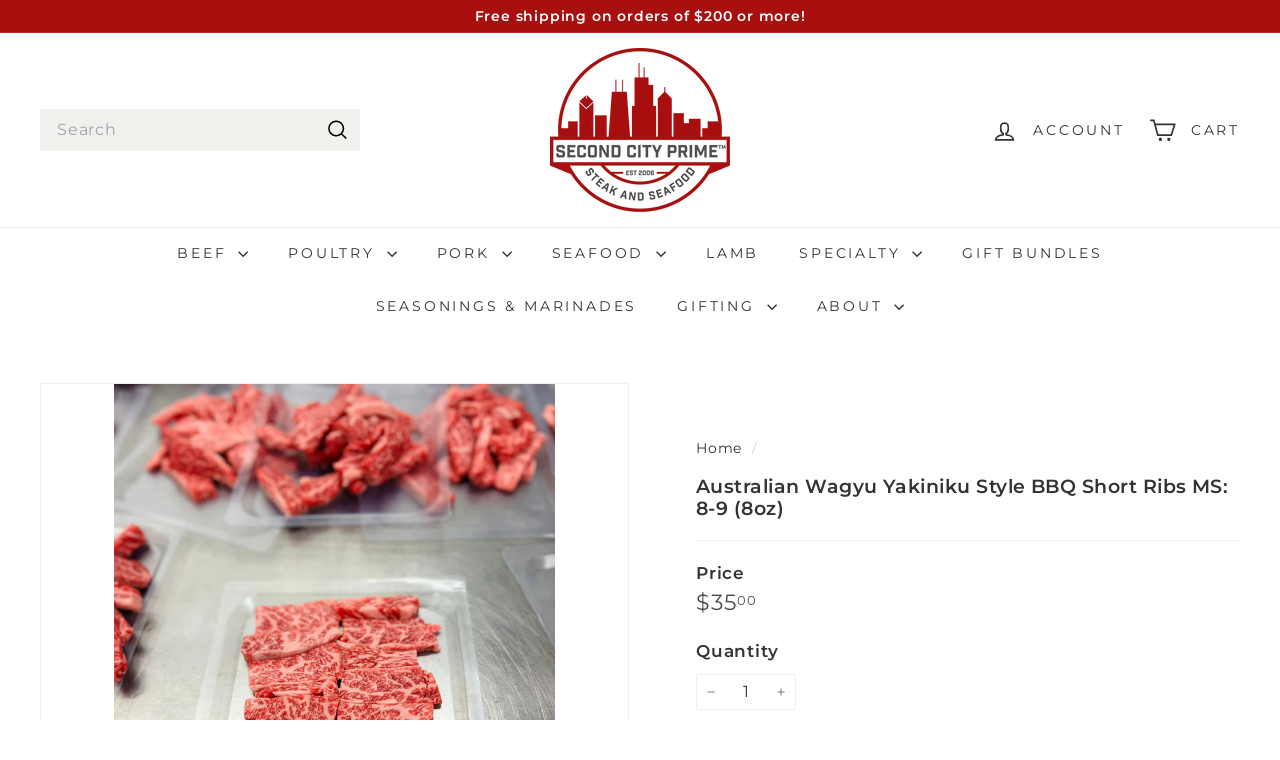

--- FILE ---
content_type: text/css
request_url: https://www.secondcityprime.com/cdn/shop/t/37/assets/overrides.css?v=22777653670148856341751544240
body_size: -903
content:
.type-banner {
  flex: 1 0 100%;
}

.footer__title {
  font-weight: bold;
  font-size: var(--type-base-size);
}


--- FILE ---
content_type: text/javascript; charset=utf-8
request_url: https://www.secondcityprime.com/products/australian-wagyu-bbq-sliced-chuck-short-rib-ms-8-9-8oz.js?currency=USD&country=US
body_size: 752
content:
{"id":8068445274333,"title":"Australian Wagyu Yakiniku Style BBQ Short Ribs MS: 8-9 (8oz)","handle":"australian-wagyu-bbq-sliced-chuck-short-rib-ms-8-9-8oz","description":"\u003cmeta charset=\"utf-8\"\u003e\n\u003cp\u003eThe Australian Wagyu Yakiniku Style Short Ribs are a popular and delicious cut of beef! Yakiniku style, particularly well suited for grilling, slow-cooking and braising. They are rich in flavor and have a succulent texture that will make your taste buds dance with joy.\u003c\/p\u003e\n\u003cul\u003e\n\u003cli\u003eCut: Australian Wagyu (Yakiniku Style) Short Rib\u003c\/li\u003e\n\u003c\/ul\u003e\n\u003cul\u003e\n\u003cli\u003eGrade: Marble Score 8-9 \u003c\/li\u003e\n\u003c\/ul\u003e\n\u003cul\u003e\n\u003cli\u003eWeight: 8oz  \u003c\/li\u003e\n\u003c\/ul\u003e","published_at":"2023-05-24T10:57:05-05:00","created_at":"2023-05-19T15:36:48-05:00","vendor":"Second City Prime Steak and Seafood","type":"","tags":["australian wagyu","australian wagyu beef","wagyu","wagyu beef","Wagyu Short Rib","Wagyu Short Ribs"],"price":3500,"price_min":3500,"price_max":3500,"available":false,"price_varies":false,"compare_at_price":null,"compare_at_price_min":0,"compare_at_price_max":0,"compare_at_price_varies":false,"variants":[{"id":43852239601885,"title":"Default Title","option1":"Default Title","option2":null,"option3":null,"sku":"australian-wagyu-bbq-sliced-ch-x0p4h","requires_shipping":true,"taxable":true,"featured_image":null,"available":false,"name":"Australian Wagyu Yakiniku Style BBQ Short Ribs MS: 8-9 (8oz)","public_title":null,"options":["Default Title"],"price":3500,"weight":0,"compare_at_price":null,"inventory_quantity":0,"inventory_management":"shopify","inventory_policy":"deny","barcode":"","requires_selling_plan":false,"selling_plan_allocations":[]}],"images":["\/\/cdn.shopify.com\/s\/files\/1\/1283\/3035\/files\/5a36dee3-ccff-497a-8982-7a155a83aab3.jpg?v=1684529089","\/\/cdn.shopify.com\/s\/files\/1\/1283\/3035\/files\/4397c25f-9a2c-42e1-a788-f26cda339bbd2.jpg?v=1684529192"],"featured_image":"\/\/cdn.shopify.com\/s\/files\/1\/1283\/3035\/files\/5a36dee3-ccff-497a-8982-7a155a83aab3.jpg?v=1684529089","options":[{"name":"Title","position":1,"values":["Default Title"]}],"url":"\/products\/australian-wagyu-bbq-sliced-chuck-short-rib-ms-8-9-8oz","media":[{"alt":"Close-up of Australian Wagyu Yakiniku Short Ribs (MS 8-9) in a clear tray, showcasing the marbling.","id":31768755503325,"position":1,"preview_image":{"aspect_ratio":0.75,"height":2048,"width":1536,"src":"https:\/\/cdn.shopify.com\/s\/files\/1\/1283\/3035\/files\/5a36dee3-ccff-497a-8982-7a155a83aab3.jpg?v=1684529089"},"aspect_ratio":0.75,"height":2048,"media_type":"image","src":"https:\/\/cdn.shopify.com\/s\/files\/1\/1283\/3035\/files\/5a36dee3-ccff-497a-8982-7a155a83aab3.jpg?v=1684529089","width":1536},{"alt":"Pile of raw Australian Wagyu Yakiniku Style Short Ribs, marble score 8-9. Perfect for grilling.","id":31768756879581,"position":2,"preview_image":{"aspect_ratio":0.828,"height":1855,"width":1536,"src":"https:\/\/cdn.shopify.com\/s\/files\/1\/1283\/3035\/files\/4397c25f-9a2c-42e1-a788-f26cda339bbd2.jpg?v=1684529192"},"aspect_ratio":0.828,"height":1855,"media_type":"image","src":"https:\/\/cdn.shopify.com\/s\/files\/1\/1283\/3035\/files\/4397c25f-9a2c-42e1-a788-f26cda339bbd2.jpg?v=1684529192","width":1536}],"requires_selling_plan":false,"selling_plan_groups":[]}

--- FILE ---
content_type: text/javascript
request_url: https://cdn-bundler.nice-team.net/app/js/bundler-script.js?shop=second-city-prime.myshopify.com&1769802472c
body_size: 62408
content:
void 0!==window.bundlerLoaded2&&null!==document.getElementById("bndlr-loaded")||function(){var t,e,n,i="Your bundle:",r="false",a="apply_with_discount_codes",o="false",d="Quantity",s="Add {{missing_items_count}} more item(s) to get up to {{discount_value}} OFF!",c="false",l="false",u="true",p="false",m="Out of stock",_="true",b="false",h="false",f="false",g="false",v="false",y="false",w="true";try{window.bundlerLoaded2=!0;var k=document.createElement("div");k.id="bndlr-loaded",k.style.cssText="display:none;",null!==document.body&&document.body.appendChild(k)}catch(t){console.error(t)}try{var x=function(t){"function"==typeof window.requestIdleCallback?window.requestIdleCallback(t):t()},q=[],P=function(t,e,n){void 0!==q[t]&&clearTimeout(q[t]),q[t]=setTimeout(e,n)},C={},S=function(t){var e={_canUseConsole:function(){return!0},log:function(){this._canUseConsole()&&window.console.log.apply(null,arguments)},warn:function(){this._canUseConsole()&&window.console.warn.apply(null,arguments)},info:function(){this._canUseConsole()&&window.console.info.apply(null,arguments)},error:function(){this._canUseConsole()&&window.console.error.apply(null,arguments)}},n={maxAge:3e5,key:"bndlr_data_",cache:{},save:function(t,e){try{var n={};try{var i=localStorage.getItem(this.getKey());i=JSON.parse(i)}catch(t){console.log("no data yet")}"object"==typeof i&&null!==i&&(n=i),n[t]={data:e,time:(new Date).getTime()},n=JSON.stringify(n),localStorage.setItem(this.getKey(),n),this.cache[t]=n[t]}catch(t){console.log("Error when saving data",t)}},get:function(t,e){void 0===e&&(e=this.maxAge);try{if(void 0!==this.cache[t])var n=this.cache[t];else{n=localStorage.getItem(this.getKey());n=JSON.parse(n)}return void 0!==n[t]&&"undefined"!==n[t].time&&(!(n[t].time<(new Date).getTime()-this.maxAge)&&JSON.parse(JSON.stringify(n[t].data)))}catch(t){return!1}return!1},getKey:function(){var t=this.key,e="";"undefined"!=typeof Shopify&&Shopify.hasOwnProperty("currency")&&Shopify.currency.hasOwnProperty("active")&&(e=Shopify.currency.active),t+=e;var n="";"undefined"!=typeof Shopify&&Shopify.hasOwnProperty("country")&&"string"==typeof Shopify.country&&(n=Shopify.country),t+=n;var i="";return"undefined"!=typeof Shopify&&Shopify.hasOwnProperty("locale")&&"string"==typeof Shopify.locale&&(i=Shopify.locale),t+=i}},k={cache:{},promises:{},getCustomerTags:function(t){void 0===t&&(t=!1);var e=null;if("undefined"!=typeof BndlrScriptAppended&&!0===BndlrScriptAppended&&(e="undefined"!=typeof BndlrCustomerTags&&BndlrCustomerTags.length>0?BndlrCustomerTags:[]),null===e&&(tagsFromStorage=n.get("customer_tags",18e5),!1!==tagsFromStorage&&(e=tagsFromStorage)),n.save("customer_tags",e),null===e&&!0===t)k.getCustomerTagsFromEndpoint().done((function(t){e=void 0!==t.tags&&null!==t.tags?t.tags:[],n.save("customer_tags",e)}));return e},getCustomerTagsFromEndpoint:function(){var e=S.getRootUrl(!0)+"a/bundles/customer.json";if(void 0!==k.cache[e]&&void 0!==k.cache[e])return t.Deferred().resolve(JSON.parse(JSON.stringify(q.cache[e]))).promise();if(void 0!==k.promises[e]&&void 0!==k.promises[e].readyState&&k.promises[e].readyState<4)return k.promises[e];var n=t.ajax({url:e,dataType:"json"}).done((function(t){k.cache[e]=JSON.parse(JSON.stringify(t))}));return k.promises[e]=n,n}},q={cartCache:{},promises:{},updateNote:function(e){return t.ajax({url:S.getRootUrl(!0)+"cart/update.js",dataType:"json",data:{note:e}})},get:function(e,n){if(!U){void 0===n&&(n=!0),void 0===e&&(e="default");var i="cart.js";if("proxy"==e)i="a/bundles/cart/cart.json";void 0!==window.Shopify&&"string"==typeof window.Shopify.country&&window.Shopify.country;var r=S.getRootUrl(!0)+i+"?currency="+ct.getDefaultCurrency()+"&bundler-cart-call";if(n){var a=Date.now();if(a=Math.round(a/1500),void 0!==q.cartCache[r]&&void 0!==q.cartCache[r][a])return t.Deferred().resolve(JSON.parse(JSON.stringify(q.cartCache[r][a]))).promise()}if(n&&void 0!==q.promises[r]&&void 0!==q.promises[r].readyState&&q.promises[r].readyState<4)return q.promises[r];var o=t.ajax({url:r,dataType:"json"}).done((function(t){var e=Date.now();e=Math.round(e/1500),void 0===q.cartCache[r]&&(q.cartCache[r]={}),q.cartCache[r][e]=JSON.parse(JSON.stringify(t))})).done((function(t){q.modifyCartData(t)}));return q.promises[r]=o,o}},modifyCartData:function(t){void 0!==ot.modify_cart_data&&ot.modify_cart_data.trigger(t)},removeUnusedProductProperties:function(t){for(var e=["description","published_at","created_at","compare_at_price","compare_at_price_max","compare_at_price_min","compare_at_price_varies","price","price_max","price_min","price_varies","tags","type","url"],n=["barcode","requires_shipping","sku","taxable","weight"],i=0;i<e.length;i++)void 0!==t[e[i]]&&delete t[e[i]];for(i=0;i<t.variants.length;i++)for(var r=0;r<n.length;r++)void 0!==t.variants[i][n[r]]&&delete t.variants[i][n[r]];return t},modifyProductStructure:function(t){return void 0!==ot.modify_product_structure&&(t=ot.modify_product_structure.trigger(t)),t},getProductData:function(e,i){var r=n.get(i);if(U){var a=window.preview_bundle.products;for(var o in a)if(a.hasOwnProperty(o)){var d=a[o];d.handle===i&&(r=d)}}if(!1===r){var s="";void 0!==window.Shopify&&"string"==typeof window.Shopify.country&&(s=window.Shopify.country);var c=e+"products/"+i+".js?currency="+ct.getDefaultCurrency()+"&country="+s,l=t.ajax({url:c,dataType:"json"});return l.done((function(t){t=q.removeUnusedProductProperties(t),t=q.modifyProductStructure(t),n.save(i,t)})),l}return t.Deferred().resolve(r).promise()},getProductDataJSON:function(e,n){var i=e+"products/"+n;return t.ajax({url:i,contentType:"application/json",dataType:"json"})},getProductDataViaProxy:function(e,i,r,a){var o=n.get(r);if(U){var d=window.preview_bundle.products;for(var s in d)if(d.hasOwnProperty(s)){var c=d[s];c.handle==r&&(o=c)}}if(!1===o){var l="";void 0!==window.Shopify&&"string"==typeof window.Shopify.locale&&(l=window.Shopify.locale);var u="";void 0!==window.Shopify&&"string"==typeof window.Shopify.country&&(u=window.Shopify.country);var p=e+"a/bundles/products/product.js?id="+i+"&cur="+ct.getDefaultCurrency()+"&locale="+l+"&with-selling-plans&country="+u;return U&&(p="https://bundler.nice-team.net/app/api/get-product.php?id="+i+"&cur="+ct.getDefaultCurrency()+"&locale="+l+"&shop=second-city-prime.myshopify.com"),t.ajax({url:p,contentType:"application/json",dataType:"json"}).done((function(t){if(void 0===t||0===t.length){var e="Bundler: Can't get product data: "+S.getRootUrl(!0)+"products/"+r+".<br />To show the bundle widget, just make sure that the product is active in your online shop.";console.warn(e),"function"==typeof a&&a()}else t=q.removeUnusedProductProperties(t),t=q.modifyProductStructure(t),n.save(t.handle,t)}))}return t.Deferred().resolve(o).promise()},addToCart:function(e,n,i,r){var a=e+"cart/add.js?bundler-cart-call";return t.ajax({url:a,data:{id:n,quantity:i,properties:r},type:"POST",dataType:"json"})},addMultipleItemsToCart:function(e,n){for(var i=e+"cart/add.js?bundler-cart-call",r={},a=0;a<n.length;a++){void 0===r[o=JSON.stringify(n[a])]?(r[o]=JSON.parse(JSON.stringify(n[a])),r[o].quantity=1*r[o].quantity):r[o].quantity+=1*n[a].quantity}n=[];for(var o in r)r.hasOwnProperty(o)&&n.push(r[o]);return t.ajax({url:i,data:{items:n},type:"POST",dataType:"json"})},updateCart:function(){if(this.get().done((function(n){try{var i=n.item_count;if(t('[data-cart-item-count]:not([id="cart-drawer"])').html(i),t(".header__cart-count").html(i),t(".site-header__cart-count span[data-cart-count]").html(i),t("#CartCount [data-cart-count]").length>0?t("#CartCount [data-cart-count]").html(i):t("#CartCount").length>0&&t("#CartCount").html(t("#CartCount").html().replace(/(\d+)/,n.item_count)),t("#CartCount.hide").length>0&&t("#CartCount.hide").removeClass("hide"),t("#site-cart-handle .count-holder .count").length>0&&t("#site-cart-handle .count-holder .count").html(t("#site-cart-handle .count-holder .count").html().replace(/(\d+)/,n.item_count)),t("#minicart .count.cart-target").length>0&&t("#minicart .count.cart-target").html(t("#minicart .count.cart-target").html().replace(/(\d+)/,n.item_count)),t("#sidebar #meta .count").length>0&&t("#sidebar #meta .count").html(t("#sidebar #meta .count").html().replace(/(\d+)/,n.item_count)),t(".site-header__cart .site-header__cart-indicator").length>0&&(t(".site-header__cart .site-header__cart-indicator").html(t(".site-header__cart .site-header__cart-indicator").html().replace(/(\d+)/,n.item_count)),n.item_count>0&&t(".site-header__cart .site-header__cart-indicator").removeClass("hide")),t(".cart-count").length>0&&t(".cart-count").html(t(".cart-count").html().replace(/(\d+)/,n.item_count)),t(".cartCount[data-cart-count]").length>0&&t(".cartCount[data-cart-count]").html(t(".cartCount[data-cart-count]").html().replace(/(\d+)/,n.item_count)),t("[data-js-cart-count-desktop]").length>0&&(t("[data-js-cart-count-desktop]").html(n.item_count),t("[data-js-cart-count-desktop]").attr("data-js-cart-count-desktop",n.item_count)),t("[data-cart-count]").length>0&&t("[data-cart-count]").attr("data-cart-count",n.item_count),t("[data-header-cart-count]").length>0&&t("[data-header-cart-count]").attr("data-header-cart-count",n.item_count).addClass("visible"),t(".site-header__cart-toggle .site-header__cart-indicator").length>0&&t(".site-header__cart-toggle .site-header__cart-indicator").html(n.item_count),t(".cart-item-count-header").length>0){var r=t(".cart-item-count-header").first();!0===r.hasClass("cart-item-count-header--total")?r.find(".money").length&&(r=r.find(".money").first()).html(ct.formatPrice(n.items_subtotal_price)):r.html(r.html().replace(/(\d+)/,n.item_count))}if("function"==typeof refreshCart&&refreshCart(n),"undefined"!=typeof slate&&void 0!==slate.cart&&"function"==typeof slate.cart.updateCart&&slate.cart.updateCart(),"undefined"!=typeof ajaxCart&&"function"==typeof ajaxCart.load&&ajaxCart.load(),t(".mega-nav-count.nav-main-cart-amount.count-items").length>0&&(t(".mega-nav-count.nav-main-cart-amount.count-items").html(t(".mega-nav-count.nav-main-cart-amount.count-items").html().replace(/(\d+)/,n.item_count)),t(".mega-nav-count.nav-main-cart-amount.count-items.hidden").removeClass("hidden")),t("#cart-icon-bubble").length>0){var a='#cart-icon-bubble .cart-count-bubble span[aria-hidden="true"]';t(a).length>0?t(a).html(t(a).html().replace(/(\d+)/,n.item_count)):t("#cart-icon-bubble").append('<div class="cart-count-bubble"><span aria-hidden="true">'+n.item_count+"</span></div>")}"undefined"!=typeof Shopify&&void 0!==Shopify.updateQuickCart&&Shopify.updateQuickCart(n),"undefined"!=typeof bcActionList&&"function"==typeof bcActionList.atcBuildMiniCartSlideTemplate&&(bcActionList.atcBuildMiniCartSlideTemplate(n),"function"==typeof openMiniCart&&openMiniCart()),t(".custom-cart-eye-txt").length>0&&t(".custom-cart-eye-txt").html(t(".custom-cart-eye-txt").html().replace(/(\d+)/,n.item_count)),t(".cart_count").length>0&&t(".cart_count").each((function(e,i){t(i).html(t(i).html().replace(/(\d+)/,n.item_count))})),t(".cart-count-bubble [data-cart-count]").length>0&&t(".cart-count-bubble [data-cart-count]").html(t(".cart-count-bubble [data-cart-count]").html().replace(/(\d+)/,n.item_count)),t(".cart-count-bubble span.visually-hidden").length>0&&t(".cart-count-bubble span.visually-hidden").html(t(".cart-count-bubble span.visually-hidden").html().replace(/(\d+)/,n.item_count)),t(".header-cart-count .cart_count_val").length>0&&(t(".header-cart-count .cart_count_val").html(n.item_count),t(".header-cart-count").removeClass("empty_cart_count")),"undefined"!=typeof Shopify&&void 0!==Shopify.updateCartInfo&&t(".top-cart-holder .cart-target form .cart-info .cart-content").length>0&&Shopify.updateCartInfo(n,".top-cart-holder .cart-target form .cart-info .cart-content"),t("#CartCount").length>0&&n.item_count>0&&t("#CartCount").removeClass("hidden");var o,d=new CustomEvent("wetheme-toggle-right-drawer",{detail:{type:"cart",forceOpen:void 0,params:{cart:n}}});document.documentElement.dispatchEvent(d),void 0!==window.vndHlp&&"function"==typeof window.vndHlp.refreshCart&&window.vndHlp.refreshCart(n);try{if("function"==typeof window.renderCart)if(window.renderCart(n),n.items.length>0)t(".mini-cart.is-empty").removeClass("is-empty")}catch(t){}try{void 0!==window.SATCB&&void 0!==window.SATCB.Helpers&&"function"==typeof window.SATCB.Helpers.openCartSlider&&window.SATCB.Helpers.openCartSlider()}catch(t){}try{document.dispatchEvent(new CustomEvent("theme:cart:change",{detail:{cart:n,cartCount:n.item_count},bubbles:!0}))}catch(t){}if(void 0!==window.cartStore&&"function"==typeof window.cartStore.setState&&window.cartStore.setState({justAdded:{},popupActive:!0,item_count:n.item_count,items:n.items,cart:n}),void 0!==window.Shopify&&"function"==typeof window.Shopify.onCartUpdate&&-1===Shopify.onCartUpdate.toString().indexOf("There are now")&&window.Shopify.onCartUpdate(n,!0),"undefined"!=typeof theme&&void 0!==theme.Cart&&"function"==typeof theme.Cart.setCurrentData&&theme.Cart.setCurrentData(n),void 0!==window.halo&&"function"==typeof window.halo.updateSidebarCart){window.halo.updateSidebarCart(n);var s=t("[data-cart-sidebar]");s.length>0&&s[0].click()}if(void 0!==window.Shopify&&void 0!==window.Shopify.theme&&void 0!==window.Shopify.theme.ajaxCart&&"function"==typeof window.Shopify.theme.ajaxCart.updateView&&Shopify.theme.ajaxCart.updateView({cart_url:"/cart"},n),void 0!==window.theme&&void 0!==window.theme.cart&&"function"==typeof window.theme.cart.updateAllHtml)try{window.theme.cart.updateAllHtml(),window.theme.cart.updateTotals(n.items.length),document.querySelector(".header--cart-toggle").click()}catch(t){}if("function"==typeof monster_setCartItems)try{monster_setCartItems(n.items)}catch(t){console.error(t)}try{void 0!==window.refreshCartContents&&window.refreshCartContents(n)}catch(t){}t(".header-actions [data-header-cart-count]").length>0&&t(".header-actions [data-header-cart-count]").html(n.item_count),t(".js-header-group .js-mini-cart-trigger").length>0&&t(".js-header-group .js-mini-cart-trigger")[0].click();try{"function"==typeof renderProduct&&renderProduct(n.items)}catch(t){}(o=t('.header__icon-list [aria-controls="cart-drawer"][href*="/cart"]')).length>0&&o[0].click(),(o=t("a#headerCartStatus")).length>0&&o[0].click(),(o=t('.header__secondary-nav [aria-controls="cart-drawer"][href*="/cart"]')).length>0&&o[0].click(),window.dispatchEvent(new Event("update_cart")),void 0!==ot.update_cart&&ot.update_cart.trigger(n)}catch(t){e.log(t)}try{if(void 0!==window.theme&&void 0!==window.theme.cart&&void 0!==window.theme.cart.store&&"function"==typeof window.theme.cart.store.getState){var c=window.theme.cart.store.getState();"function"==typeof c.updateNote&&c.updateNote(q.note)}}catch(t){console.log(t)}try{var l=document.querySelector(".minicart__outerbox");if(null!==l&&"function"==typeof window.cartContentUpdate){sectionsToRender=l.dataset.section;fetch(S.getRootUrl(!0)+"cart?sections="+sectionsToRender,{method:"GET",cache:"no-cache",credentials:"same-origin",headers:{"Content-Type":"application/json"}}).then((function(t){try{return t.clone().json().then((function(t){n.sections=t,window.cartContentUpdate(n,l,sectionsToRender)}))}catch(t){console.error(t)}}))}}catch(t){console.error(t)}})),void 0!==window.SLIDECART_UPDATE)try{window.SLIDECART_UPDATE()}catch(t){e.log(t)}if(void 0!==window.SLIDECART_OPEN&&setTimeout((function(){try{window.SLIDECART_OPEN()}catch(t){e.log(t)}}),500),"undefined"!=typeof Shopify&&void 0!==Shopify.theme&&void 0!==Shopify.theme.jsAjaxCart&&"function"==typeof Shopify.theme.jsAjaxCart.updateView&&Shopify.theme.jsAjaxCart.updateView(),"undefined"!=typeof CartJS&&"function"==typeof CartJS.getCart)try{CartJS.getCart()}catch(t){e.log(t)}t(".sp-cart .sp-dropdown-toggle").length&&"undefined"!=typeof Shopify&&"function"==typeof Shopify.getCart&&Shopify.getCart(),t("form.cart-drawer").length>0&&(t(".cart-drawer input").first().trigger("blur"),setTimeout((function(){t(".cart-drawer input").first().trigger("input")}),350));try{null!==(n=document.querySelector("m-cart-drawer"))&&"function"==typeof n.onCartDrawerUpdate&&(n.onCartDrawerUpdate(),"function"==typeof n.open&&n.open())}catch(t){e.log(t)}try{"function"==typeof window.opusOpen&&window.opusOpen()}catch(t){e.log(t)}try{var n;null!==(n=document.querySelector("#CartDrawer"))&&"function"==typeof n.update&&n.update()}catch(t){e.log(t)}if(void 0!==window.EliteCart&&"function"==typeof window.EliteCart.refreshCart)try{EliteCart.refreshCart()}catch(t){}try{document.dispatchEvent(new CustomEvent("theme:update:cart")),setTimeout((function(){document.dispatchEvent(new CustomEvent("theme:open:cart-drawer"))}),500)}catch(t){e.log(t)}try{"function"==typeof window.updateCartDrawer&&window.updateCartDrawer()}catch(t){e.log(t)}try{document.dispatchEvent(new CustomEvent("cart:refresh",{bubbles:!0,detail:{open:!0}}))}catch(t){}try{document.documentElement.dispatchEvent(new CustomEvent("cart:refresh",{bubbles:!0,detail:{open:!0}}))}catch(t){}void 0!==window.HsCartDrawer&&"function"==typeof window.HsCartDrawer.updateSlideCart&&P("hscartdrawer",(function(){try{HsCartDrawer.updateSlideCart()}catch(t){e.log(t)}}),100),"function"==typeof window.HS_SLIDE_CART_UPDATE&&P("hscartdrawer2",(function(){try{window.HS_SLIDE_CART_UPDATE()}catch(t){e.log(t)}}),100),void 0!==window.HS_SLIDE_CART_OPEN&&"function"==typeof window.HS_SLIDE_CART_OPEN&&P("hscartdraweropen",(function(){try{window.HS_SLIDE_CART_OPEN()}catch(t){e.log(t)}}),100),"undefined"!=typeof theme&&void 0!==theme.Cart&&"function"==typeof theme.Cart.updateCart&&theme.Cart.updateCart();try{void 0!==window.cart&&"function"==typeof window.cart.getCart&&window.cart.getCart()}catch(t){}if("function"==typeof window.updateMiniCartContents)try{window.updateMiniCartContents()}catch(t){}if("function"==typeof window.loadEgCartDrawer)try{window.loadEgCartDrawer()}catch(t){}try{document.dispatchEvent(new CustomEvent("cart:build"))}catch(t){}try{document.dispatchEvent(new CustomEvent("obsidian:upsell:refresh")),document.dispatchEvent(new CustomEvent("obsidian:upsell:open"))}catch(t){}var i=document.getElementById("site-cart");if(null!==i)try{i.show()}catch(t){}if(void 0!==window.theme&&"function"==typeof window.theme.updateCartSummaries)try{window.theme.updateCartSummaries()}catch(t){}if(void 0!==window.CD_REFRESHCART)try{window.CD_REFRESHCART()}catch(t){e.log(t)}if(void 0!==window.CD_OPENCART&&setTimeout((function(){try{window.CD_OPENCART()}catch(t){e.log(t)}}),500),"function"==typeof window.buildCart)try{window.buildCart()}catch(t){e.log(t)}if(void 0!==window.PXUTheme&&void 0!==window.PXUTheme.jsAjaxCart&&"function"==typeof window.PXUTheme.jsAjaxCart.updateView)try{window.PXUTheme.jsAjaxCart.updateView()}catch(t){}if(void 0!==window.theme&&"function"==typeof window.theme.addedToCartHandler)try{window.theme.addedToCartHandler({})}catch(t){}if(void 0!==window.Rebuy&&void 0!==window.Rebuy.Cart&&"function"==typeof window.Rebuy.Cart.fetchCart)try{window.Rebuy.Cart.fetchCart()}catch(t){}if(void 0!==window.Alpine&&void 0!==Alpine.store)try{Alpine.store("xMiniCart").reLoad(),Alpine.store("xMiniCart").openCart(),setTimeout((function(){lt.calculateDiscounts()}),1e3)}catch(t){}if(void 0!==window.cart_calling&&"function"==typeof window.cart_calling.updateCart)try{window.cart_calling.updateCart()}catch(t){}try{var r=new Event("tcustomizer-event-cart-change");document.dispatchEvent(r)}catch(t){}try{document.body.dispatchEvent(new CustomEvent("label:modalcart:afteradditem"))}catch(t){}try{document.dispatchEvent(new CustomEvent("dispatch:cart-drawer:refresh",{bubbles:!0})),setTimeout((function(){document.dispatchEvent(new CustomEvent("dispatch:cart-drawer:open"))}),500)}catch(t){}try{void 0!==window.upcartRefreshCart&&window.upcartRefreshCart()}catch(t){}try{void 0!==window.SHTHelper&&"function"==typeof window.SHTHelper.forceUpdateCartStatus&&window.SHTHelper.forceUpdateCartStatus()}catch(t){}try{var a=document.querySelector("cart-items");null!==a&&"function"==typeof a.getCart&&a.getCart()}catch(t){console.error(t)}try{var o=document.querySelector("cart-drawer")||document.querySelector("cart-notification")||document.querySelector("sht-cart-drwr-frm");if(null!==o&&"function"==typeof o.renderContents){var d=o.getSectionsToRender().map((t=>-1!==t.id.indexOf("#")&&"string"==typeof t.section?t.section:t.id));fetch(S.getRootUrl(!0)+"cart?sections="+d.toString(),{method:"GET",cache:"no-cache",credentials:"same-origin",headers:{"Content-Type":"application/json"}}).then((function(t){var e=document.querySelector("cart-drawer.drawer.is-empty");null!==e&&e.classList.remove("is-empty");try{return t.clone().json().then((function(t){try{var e={sections:t};o.renderContents(e);var n=new CustomEvent("bndlr:cart_drawer_mutation",{detail:{message:"Cart drawer mutation occurred"}});window.dispatchEvent(n)}catch(t){console.error(t)}}))}catch(t){console.error(t)}}))}}catch(t){console.error(t)}try{var s=document.querySelector("mini-cart")||document.querySelector("product-form");if(null!==s&&"function"==typeof s.renderContents)d=s.getSectionsToRender().map((t=>t.id)),fetch(S.getRootUrl(!0)+"cart?sections="+d.toString(),{method:"GET",cache:"no-cache",credentials:"same-origin",headers:{"Content-Type":"application/json"}}).then((function(t){try{return t.clone().json().then((function(t){try{var e={sections:t};s.renderContents(e)}catch(t){console.error(t)}}))}catch(t){console.error(t)}}))}catch(t){console.error(t)}ct.hideDynamicCheckoutButtons()}},S={getRootUrl:function(t){void 0===t&&(t=!1);var e="";if(t&&(e=this.getUrlLocale()),!1===this.isShopPage())return"https://second-city-prime.myshopify.com/";var n=window.location.origin?window.location.origin+"/":window.location.protocol+"//"+window.location.host+"/";return e.length>0&&(n+=e+"/"),n},isShopPage:function(){return"undefined"!=typeof Shopify&&"second-city-prime.myshopify.com"===Shopify.shop},getInvoiceEndpoint:function(t,e){void 0===t&&(t=!1),void 0===e&&(e="");var n=!1;void 0!==window.SealSubs&&"boolean"==typeof window.SealSubs.discounts_apply_on_initial_order&&(n=SealSubs.discounts_apply_on_initial_order);var i="";t&&(i="&extra=true");var r="";return void 0!==window.meta&&void 0!==window.meta.page&&void 0!==window.meta.page.customerId&&(r=window.meta.page.customerId),void 0!==window.ShopifyAnalytics&&void 0!==window.ShopifyAnalytics.meta&&void 0!==window.ShopifyAnalytics.meta.page&&void 0!==window.ShopifyAnalytics.meta.page.customerId&&(r=window.ShopifyAnalytics.meta.page.customerId),""!==r&&(i+="&customer_id="+encodeURIComponent(r)),this.getAppUrl()+"cdo.php?v31&shop=second-city-prime.myshopify.com&ssad="+n.toString()+i+e},getAppUrl:function(){return"https://bundler.nice-team.net/app/api/"},isCartPage:function(){return!!/\/cart\/?/.test(window.location.href)},isProductPage:function(){return!!/\/(products)|(produkte)\/([^\?\/\n]+)/.test(window.location.href)},getProductHandle:function(){var t=window.location.href;if(t=(t=t.replace("/products/products/","/products/")).replace("/produkte/products/","/products/"),/\/(?:products|produkte)\/([^\?#\/\n]+)/i.test(t)){var e=t.match(/\/(?:products|produkte)\/([^\?#\/\n]+)/i);if(void 0!==e[1])return e[1]}return!1},getVariantId:function(){var t=this.getQueryParams(window.location.search);return void 0!==t.variant?t.variant:""},getQueryParams:function(t){t=t.split("+").join(" ");for(var e,n={},i=/[?&]?([^=]+)=([^&]*)/g;e=i.exec(t);)n[decodeURIComponent(e[1])]=decodeURIComponent(e[2]);return n},getQuickCheckoutUrl:function(t,e){return"https://second-city-prime.myshopify.com/a/bundles/checkout/"+O.encodeName(t)+"-"+O.encodeId(e)},getLandingPageUrl:function(t,e){var n="a/bundles/"+O.encodeName(t)+"-"+O.encodeId(e);return this.getRootUrl(!0)+n},getLocale:function(){return"undefined"!=typeof Shopify&&"string"==typeof Shopify.locale?Shopify.locale:""},getUrlLocale:function(){var t=this.getRootUrl(),e=this.getLocale();return void 0!==window.Shopify&&void 0!==Shopify.routes&&"string"==typeof Shopify.routes.root&&(e=Shopify.routes.root.replace(/\//g,"")),""!==e&&0===window.location.href.indexOf(t+e+"/")?e:""}},O={getRandomString:function(t){void 0===t&&(t=14);for(var e="abcdefghijklmnopqrstuvwxyz0123456789",n=e.length,i=[],r=0;r<t;r++)i.push(e.charAt(Math.floor(Math.random()*n)));return i.join("")},encodeId:function(t){for(var e="0123456789abcdefghijklmnopqrstuvwxyz",n="",i=e.length;t;)n=e.charAt(t%i)+n,t=parseInt(t/i);return n},reverseEncodeId:function(t){for(var e="abcdefghijklmnopqrstuvwxyz0123456789",n="",i=e.length;t;)n=e.charAt(t%i)+n,t=parseInt(t/i);return n},deCompress:function(t){for(var e="0123456789abcdefghijklmnopqrstuvwxyz",n=0,i=t.length,r=0;r<i;r++)n=n*e.length+e.indexOf(t.charAt(r));return n},encodeName:function(t){return t=(t=(t=t.toLowerCase()).replace(/\s/g,"-")).replace(/[/$\\?%#]/g,"")},formatMoney:function(t,n,i,r){if(void 0===r)r="up";try{"string"==typeof t&&(t=t.replace(".",""));var a="",o=/\{\{\s*(\w+)\s*\}\}/,d=n;function s(t,e){return void 0===t?e:t}function c(t,e,n,i,r){if(e=s(e,2),n=s(n,","),i=s(i,"."),r=s(r,"up"),isNaN(t)||null==t)return 0;var a=t;t=(t/100).toFixed(e),"down"===r&&a/100-t==-.5&&(t=(t-=1).toString());var o=t.split(".");return o[0].replace(/(\d)(?=(\d\d\d)+(?!\d))/g,"$1"+n)+(o[1]?i+o[1]:"")}switch(d.match(o)[1]){case"amount":a=c(t,2);break;case"amount_no_decimals":a=c(t,0,",",".",r);break;case"amount_with_comma_separator":a=c(t,2,".",",");break;case"amount_no_decimals_with_comma_separator":a=c(t,0,".",",",r);break;case"amount_no_decimals_with_space_separator":a=c(t,0," ",",",r);break;case"amount_with_apostrophe_separator":a=c(t,2,"'",".")}return d.replace(o,a)}catch(l){return e.log(l.message),price=t/100,price.toLocaleString(void 0,{style:"currency",currency:i})}},convertMoney:function(t,e,n,i){if(t<=0)return 0;void 0===i&&(i=!0),t*=e;i?t=-1!==["USD","CAD","AUD","NZD","SGD","HKD","GBP"].indexOf(n)?Math.ceil(t):-1!==["JPY","KRW"].indexOf(n)?100*Math.ceil(t/100):-1!==["EUR"].indexOf(n)?Math.ceil(t)-.05:Math.round(t):t=t-Math.floor(100*t)/100>.005?Math.floor(100*t)/100:Math.round(100*t)/100;return t},getListOfValues:function(t,e){var n="";for(var i in t)t.hasOwnProperty(i)&&void 0!==t[i][e]&&(n+=t[i][e]+",");return n=n.replace(/,+$/,"")},getCurrencySymbol:function(t){var e="";try{e=(0).toLocaleString(void 0,{style:"currency",currency:t,minimumFractionDigits:0,maximumFractionDigits:0}).replace(/\d/g,"").trim()}catch(t){}return""!==e?e:t},getPredefinedCurrencySymbol:function(t){var e={USD:"$",AUD:"$",NZD:"$",EUR:"€",CRC:"₡",GBP:"£",ILS:"₪",INR:"₹",JPY:"¥",KRW:"₩",NGN:"₦",PHP:"₱",PLN:"zł",PYG:"₲",THB:"฿",UAH:"₴",VND:"₫",BRL:"R$",SEK:"kr"},n=t;return"string"==typeof e[t]&&(n=e[t]),n}};function B(){this._library={}}B.prototype.get=function(t){return void 0===t?JSON.parse(JSON.stringify(this._library)):void 0!==this._library[t]?JSON.parse(JSON.stringify(this._library[t])):{}},B.prototype.isEmpty=function(t){return void 0===t||(void 0===this._library[t]||0==Object.keys(this._library[t]).length)},B.prototype.set=function(t,e){this._library[t]=JSON.parse(JSON.stringify(e))};var A={Products:new B,RequiredProducts:new B,DiscountedProducts:new B,MixAndMatchBundles:new B,SectionedBundlesProducts:new B,SectionedBundlesProductsSelected:new B};function T(){}function D(){}T.prototype.setLibraries=function(t,e){var n=t.DiscountedProducts.get();if(n.hasOwnProperty(e)){var i={};for(var r in n[e])n[e].hasOwnProperty(r)&&(i[r]=t.Products.get(r));t.DiscountedProducts.set(e,i)}var a=t.RequiredProducts.get();if(a.hasOwnProperty(e)){i={};for(var r in a[e])a[e].hasOwnProperty(r)&&(i[r]=t.Products.get(r));t.RequiredProducts.set(e,i)}var o=t.SectionedBundlesProducts.get();if(o.hasOwnProperty(e)){var d=[];for(var s in o[e])if(o[e].hasOwnProperty(s)){var c=o[e][s],l={};for(var r in c)c.hasOwnProperty(r)&&(l[r]=t.Products.get(r));d.push(l)}t.SectionedBundlesProducts.set(e,d)}},T.prototype.setRequiredVariantLinePrices=function(t,e){var n=t.RequiredProducts.get(e.id);for(var i in n)if(n.hasOwnProperty(i)){var r=n[i].product_id;if(void 0!==e.required_products[r])for(var a=e.required_products[r].quantity,o=0;o<n[i].variants.length;o++){var d=I.Price.getPrice(n[i].variants[o].price)*a,s=I.Price.priceOrZero(n[i].variants[o].compare_at_price)*a;n[i].variants[o].linePrice=d,n[i].variants[o].compareAtLinePrice=s,n[i].variants[o].discountedPriceQuantity=a}}t.RequiredProducts.set(e.id,n)},D.prototype.getPrice=function(t){return"function"==typeof t.indexOf&&-1!==t.indexOf(".")&&(t*=100),t},D.prototype.priceOrZero=function(t){return void 0===t||""===t||null===t?0:this.getPrice(t)};var I={Products:new T,Price:new D},M={},F={},R=function(t,e,n,i){if("addtocart"===t&&"function"==typeof fbq)try{var r="id_"+Date.now();fbq("track","AddToCart",{content_ids:[e],content_type:"product",contents:[{id:e,quantity:parseInt(i,10)}]},{eventID:r})}catch(t){console.log(t)}};(function(){})();for(var N=[{id:396316,name:"The Sammy Special",title:"The Sammy Special",description:"Buy these products together and get a discount!",button_text:"Add to cart",discount_warning:"Discounts will be applied at checkout.",discount_type:"percentage",percentage_value:"10",fixed_amount_value:"",fixed_price_value:"",priority:1,status:"enabled",product_level:"product",total_price_text:"Total: {original_price} {discounted_price}",minimum_requirements:"all_products",minimum_requirements_num:1,minimum_requirements_n_max_products:null,show_bundle:"true",bundle_image:"",list_product_names:"true",mix_and_match_display:"false",free_shipping:"false",is_volume_bundle:"false",product_target_type:"specific_products",volume_bundle_combine_quantites:"false",limit_for_customer_tags:[],use_date_condition:"false",date_from:null,date_to:null,tags_additional_options:"",is_standalone_product_bundle:"false",volume_bundle_cart_value_use_all_products:"false",version:1,is_quantity_break:"false",quantity_break_subscription_integration:"false",quantity_break_subscription_integration_label:"Subscribe & Save",quantity_break_show_variant_picker:"false",products:{9027837395165:{id:"9027837395165",title:"Australian Wagyu Boneless Ribeye (10-12oz)",quantity:2,discount_amount:0,image:"",selling_plan_name:"One-time purchase or any selling plan",selling_plan_id:"",sequence:1,required:0,status:"active",variants:{46536988229853:{id:"46536988229853",title:"",quantity:2,discount_amount:0,selling_plan_name:"One-time purchase or any selling plan",selling_plan_id:"",sequence:1,required:0,was_deleted:0}},handle:"australian-wagyu-boneless-ribeye-10-12oz"},8378022887645:{id:"8378022887645",title:"Rangers Valley Black Onyx Skirt Steak MB: 3+ (16oz)",quantity:2,discount_amount:0,image:"",selling_plan_name:"One-time purchase or any selling plan",selling_plan_id:"",sequence:2,required:0,status:"active",variants:{44596389937373:{id:"44596389937373",title:"",quantity:2,discount_amount:0,selling_plan_name:"One-time purchase or any selling plan",selling_plan_id:"",sequence:2,required:0,was_deleted:0}},handle:"rangers-valley-black-onyx-filet-mignon-mb-3-8oz"},6587714753:{id:"6587714753",title:"Berkshire Frenched Bone-in Pork Chop (12oz) (The Ditka Chop)",quantity:4,discount_amount:0,image:"",selling_plan_name:"",selling_plan_id:"",sequence:3,required:0,status:"active",variants:{20745732673:{id:"20745732673",title:"",quantity:4,discount_amount:0,selling_plan_name:"",selling_plan_id:"",sequence:3,required:0,was_deleted:0}},handle:"12oz-frenched-bone-in-pork-chops"},7970987969:{id:"7970987969",title:"USDA Prime Brisket, Short rib & Chuck Burger (2 pack-8oz)",quantity:2,discount_amount:0,image:"",selling_plan_name:"",selling_plan_id:"",sequence:4,required:0,status:"active",variants:{26095572545:{id:"26095572545",title:"",quantity:2,discount_amount:0,selling_plan_name:"",selling_plan_id:"",sequence:4,required:0,was_deleted:0}},handle:"8oz-prime-burger-patties-2-per-pack"},6491049361559:{id:"6491049361559",title:"USDA Prime Meyer Ranch New York End-Cut NY Strip (12oz Avg)",quantity:4,discount_amount:0,image:"",selling_plan_name:"One-time purchase or any selling plan",selling_plan_id:"",sequence:5,required:0,status:"active",variants:{39267337175191:{id:"39267337175191",title:"",quantity:4,discount_amount:0,selling_plan_name:"One-time purchase or any selling plan",selling_plan_id:"",sequence:5,required:0,was_deleted:0}},handle:"end-cut-steak-box"},6587411457:{id:"6587411457",title:"USDA Prime Tenderloin Tails (16oz)",quantity:2,discount_amount:0,image:"",selling_plan_name:"One-time purchase or any selling plan",selling_plan_id:"",sequence:6,required:0,status:"active",variants:{20743114241:{id:"20743114241",title:"",quantity:2,discount_amount:0,selling_plan_name:"One-time purchase or any selling plan",selling_plan_id:"",sequence:6,required:0,was_deleted:0}},handle:"1lb-usda-prime-tenderloin-tails"},8186141313:{id:"8186141313",title:"Umami-Marinade",quantity:1,discount_amount:0,image:"",selling_plan_name:"",selling_plan_id:"",sequence:7,required:0,status:"active",variants:{27277246785:{id:"27277246785",title:"",quantity:1,discount_amount:0,selling_plan_name:"",selling_plan_id:"",sequence:7,required:0,was_deleted:0}},handle:"umami-marinade"},8053833236701:{id:"8053833236701",title:"The Rub (2.6oz)",quantity:1,discount_amount:0,image:"",selling_plan_name:"One-time purchase or any selling plan",selling_plan_id:"",sequence:8,required:0,status:"active",variants:{43810702524637:{id:"43810702524637",title:"",quantity:1,discount_amount:0,selling_plan_name:"One-time purchase or any selling plan",selling_plan_id:"",sequence:8,required:0,was_deleted:0}},handle:"the-rub-2-6oz"}},required_products:[],volume_discounts:[],sections:[]},{id:198981,name:"Elevated Wagyu Bundle",title:"Elevated Wagyu Bundle",description:"Buy these products together and get a discount!",button_text:"Add to cart",discount_warning:"Discounts will be applied at checkout.",discount_type:"percentage",percentage_value:"10",fixed_amount_value:"",fixed_price_value:"550",priority:10,status:"enabled",product_level:"product",total_price_text:"Total: {original_price} {discounted_price}",minimum_requirements:"all_products",minimum_requirements_num:1,minimum_requirements_n_max_products:null,show_bundle:"true",bundle_image:"",list_product_names:"true",mix_and_match_display:"false",free_shipping:"false",is_volume_bundle:"false",product_target_type:"specific_products",volume_bundle_combine_quantites:"false",limit_for_customer_tags:[],use_date_condition:"false",date_from:null,date_to:null,tags_additional_options:"",is_standalone_product_bundle:"false",volume_bundle_cart_value_use_all_products:"false",version:1,is_quantity_break:"false",quantity_break_subscription_integration:"false",quantity_break_subscription_integration_label:"Subscribe & Save",quantity_break_show_variant_picker:"false",products:{1436852715543:{id:"1436852715543",title:"(14oz) Wagyu New York Strip (Marble Score 7+)",quantity:2,discount_amount:0,image:"",selling_plan_name:"",selling_plan_id:"",sequence:1,required:0,status:"active",variants:{38996333035671:{id:"38996333035671",title:"",quantity:2,discount_amount:0,selling_plan_name:"",selling_plan_id:"",sequence:1,required:0,was_deleted:0}},handle:"australian-wagyu-14oz-new-york-strip-marble-score-7"},5267743309975:{id:"5267743309975",title:"(30oz) Wagyu Tomahawk Ribeye (Marble Score: 5+)",quantity:1,discount_amount:0,image:"",selling_plan_name:"",selling_plan_id:"",sequence:2,required:0,status:"active",variants:{34528418037911:{id:"34528418037911",title:"",quantity:1,discount_amount:0,selling_plan_name:"",selling_plan_id:"",sequence:2,required:0,was_deleted:0}},handle:"30oz-wagyu-tomahawk-ribeye-marble-score-5"},4369690198073:{id:"4369690198073",title:"(8oz) Wagyu Filet Mignon (Marble Score: 5+)",quantity:2,discount_amount:0,image:"",selling_plan_name:"",selling_plan_id:"",sequence:4,required:0,status:"active",variants:{31284697727033:{id:"31284697727033",title:"",quantity:2,discount_amount:0,selling_plan_name:"",selling_plan_id:"",sequence:4,required:0,was_deleted:0}},handle:"8oz-wagyu-filet-mignon-marble-score-5"},8857131405:{id:"8857131405",title:"The Rub (10oz)",quantity:1,discount_amount:0,image:"",selling_plan_name:"One-time purchase or any selling plan",selling_plan_id:"",sequence:7,required:0,status:"active",variants:{30460012813:{id:"30460012813",title:"",quantity:1,discount_amount:0,selling_plan_name:"One-time purchase or any selling plan",selling_plan_id:"",sequence:7,required:0,was_deleted:0}},handle:"the-rub-10oz"},7821419774173:{id:"7821419774173",title:"Australian Wagyu Bnls Ribeye (Marble Score: 7+) (16oz)",quantity:2,discount_amount:0,image:"",selling_plan_name:"One-time purchase or any selling plan",selling_plan_id:"",sequence:8,required:0,status:"active",variants:{43184745152733:{id:"43184745152733",title:"",quantity:2,discount_amount:0,selling_plan_name:"One-time purchase or any selling plan",selling_plan_id:"",sequence:8,required:0,was_deleted:0}},handle:"16oz-wagyu-bnls-ribeye-marble-score-3"}},required_products:[],volume_discounts:[],sections:[]},{id:198987,name:"Grill Master's Bundle",title:"Grill Master's Bundle",description:"Buy these products together and get a discount!",button_text:"Add to cart",discount_warning:"Discounts will be applied at checkout.",discount_type:"percentage",percentage_value:"10",fixed_amount_value:"",fixed_price_value:"165",priority:10,status:"enabled",product_level:"product",total_price_text:"Total: {original_price} {discounted_price}",minimum_requirements:"all_products",minimum_requirements_num:1,minimum_requirements_n_max_products:null,show_bundle:"true",bundle_image:"",list_product_names:"true",mix_and_match_display:"false",free_shipping:"false",is_volume_bundle:"false",product_target_type:"specific_products",volume_bundle_combine_quantites:"false",limit_for_customer_tags:[],use_date_condition:"false",date_from:null,date_to:null,tags_additional_options:"",is_standalone_product_bundle:"false",volume_bundle_cart_value_use_all_products:"false",version:1,is_quantity_break:"false",quantity_break_subscription_integration:"false",quantity_break_subscription_integration_label:"Subscribe & Save",quantity_break_show_variant_picker:"false",products:{6587714753:{id:"6587714753",title:"(12oz) Berkshire Frenched Bone-in Pork Chop",quantity:4,discount_amount:0,image:"",selling_plan_name:"",selling_plan_id:"",sequence:1,required:0,status:"active",variants:{20745732673:{id:"20745732673",title:"",quantity:4,discount_amount:0,selling_plan_name:"",selling_plan_id:"",sequence:1,required:0,was_deleted:0}},handle:"12oz-frenched-bone-in-pork-chops"},6587734465:{id:"6587734465",title:"(12oz) AMISH PLAIN BONELESS CHICKEN BREASTS",quantity:2,discount_amount:0,image:"",selling_plan_name:"",selling_plan_id:"",sequence:3,required:0,status:"active",variants:{20745926913:{id:"20745926913",title:"",quantity:2,discount_amount:0,selling_plan_name:"",selling_plan_id:"",sequence:3,required:0,was_deleted:0}},handle:"two-6oz-amish-chicken-breasts"},8186141313:{id:"8186141313",title:"UMAMI-MARINADE",quantity:1,discount_amount:0,image:"",selling_plan_name:"",selling_plan_id:"",sequence:6,required:0,status:"active",variants:{27277246785:{id:"27277246785",title:"",quantity:1,discount_amount:0,selling_plan_name:"",selling_plan_id:"",sequence:6,required:0,was_deleted:0}},handle:"umami-marinade"},6587638145:{id:"6587638145",title:"(1lb) Whole Skirt Steak Roll (Outer)",quantity:1,discount_amount:0,image:"",selling_plan_name:"",selling_plan_id:"",sequence:7,required:0,status:"active",variants:{20744936321:{id:"20744936321",title:"",quantity:1,discount_amount:0,selling_plan_name:"",selling_plan_id:"",sequence:7,required:0,was_deleted:0}},handle:"skirt-steak-roll"},395386978344:{id:"395386978344",title:"USDA Prime Brisket, Short Rib & Chuck Burger",quantity:3,discount_amount:0,image:"",selling_plan_name:"",selling_plan_id:"",sequence:8,required:0,status:"active",variants:{43827254264029:{id:"43827254264029",title:"",quantity:3,discount_amount:0,selling_plan_name:"",selling_plan_id:"",sequence:8,required:0,was_deleted:0}},handle:"6oz-usda-prime-burger-patties"},8857131405:{id:"8857131405",title:"The Rub (10oz)",quantity:1,discount_amount:0,image:"",selling_plan_name:"One-time purchase or any selling plan",selling_plan_id:"",sequence:9,required:0,status:"active",variants:{30460012813:{id:"30460012813",title:"",quantity:1,discount_amount:0,selling_plan_name:"One-time purchase or any selling plan",selling_plan_id:"",sequence:9,required:0,was_deleted:0}},handle:"the-rub-10oz"}},required_products:[],volume_discounts:[],sections:[]},{id:462769,name:"Mother's Day Bundle",title:"Mother's Day Bundle",description:"Buy these products together and get a discount!",button_text:"Add to cart",discount_warning:"Discounts will be applied at checkout.",discount_type:"percentage",percentage_value:"10",fixed_amount_value:"",fixed_price_value:"",priority:10,status:"enabled",product_level:"product",total_price_text:"Total: {original_price} {discounted_price}",minimum_requirements:"all_products",minimum_requirements_num:1,minimum_requirements_n_max_products:null,show_bundle:"true",bundle_image:"",list_product_names:"true",mix_and_match_display:"false",free_shipping:"false",is_volume_bundle:"false",product_target_type:"specific_products",volume_bundle_combine_quantites:"false",limit_for_customer_tags:[],use_date_condition:"false",date_from:null,date_to:null,tags_additional_options:"",is_standalone_product_bundle:"false",volume_bundle_cart_value_use_all_products:"false",version:1,is_quantity_break:"false",quantity_break_subscription_integration:"false",quantity_break_subscription_integration_label:"Subscribe & Save",quantity_break_show_variant_picker:"false",products:{6587645441:{id:"6587645441",title:"Australian Wagyu Burger (2 pack-8oz)",quantity:2,discount_amount:0,image:"",selling_plan_name:"",selling_plan_id:"",sequence:1,required:0,status:"active",variants:{20745015297:{id:"20745015297",title:"",quantity:2,discount_amount:0,selling_plan_name:"",selling_plan_id:"",sequence:1,required:0,was_deleted:0}},handle:"8oz-wagyu-steak-burgers"},6587638145:{id:"6587638145",title:"USDA Prime Whole Skirt Steak Roll (Outer) (16oz)",quantity:2,discount_amount:0,image:"",selling_plan_name:"",selling_plan_id:"",sequence:2,required:0,status:"active",variants:{20744936321:{id:"20744936321",title:"",quantity:2,discount_amount:0,selling_plan_name:"",selling_plan_id:"",sequence:2,required:0,was_deleted:0}},handle:"skirt-steak-roll"},6587449473:{id:"6587449473",title:"USDA Prime Meyer Ranch Filet Mignon (8oz)",quantity:4,discount_amount:0,image:"",selling_plan_name:"",selling_plan_id:"",sequence:3,required:0,status:"active",variants:{20743316289:{id:"20743316289",title:"",quantity:4,discount_amount:0,selling_plan_name:"",selling_plan_id:"",sequence:3,required:0,was_deleted:0}},handle:"8oz-usda-prime-filet-mignon"},8508185575645:{id:"8508185575645",title:"Green Circle Chicken Breast (Boneless & Skinless)",quantity:2,discount_amount:0,image:"",selling_plan_name:"",selling_plan_id:"",sequence:4,required:0,status:"active",variants:{44988574925021:{id:"44988574925021",title:"",quantity:2,discount_amount:0,selling_plan_name:"",selling_plan_id:"",sequence:4,required:0,was_deleted:0}},handle:"heritage-green-circle-chicken-breast-boneless-skinless"},8186141313:{id:"8186141313",title:"Umami-Marinade",quantity:1,discount_amount:0,image:"",selling_plan_name:"",selling_plan_id:"",sequence:5,required:0,status:"active",variants:{27277246785:{id:"27277246785",title:"",quantity:1,discount_amount:0,selling_plan_name:"",selling_plan_id:"",sequence:5,required:0,was_deleted:0}},handle:"umami-marinade"},8857131405:{id:"8857131405",title:"The Rub (10oz)",quantity:1,discount_amount:0,image:"",selling_plan_name:"",selling_plan_id:"",sequence:6,required:0,status:"active",variants:{30460012813:{id:"30460012813",title:"",quantity:1,discount_amount:0,selling_plan_name:"",selling_plan_id:"",sequence:6,required:0,was_deleted:0}},handle:"the-rub-10oz"}},required_products:[],volume_discounts:[],sections:[]},{id:538581,name:"Premium End Cut NY Strip Bundle ",title:"Premium End Cut NY Strip Bundle ",description:"Buy 12 of these together and get a discount plus a free small rub",button_text:"Add to cart",discount_warning:"Discounts will be applied at checkout.",discount_type:"fixed_amount",percentage_value:"10",fixed_amount_value:"110",fixed_price_value:"",priority:10,status:"enabled",product_level:"product",total_price_text:"Total: {original_price} {discounted_price}",minimum_requirements:"all_products",minimum_requirements_num:1,minimum_requirements_n_max_products:null,show_bundle:"true",bundle_image:"",list_product_names:"true",mix_and_match_display:"false",free_shipping:"false",is_volume_bundle:"false",product_target_type:"specific_products",volume_bundle_combine_quantites:"false",limit_for_customer_tags:[],use_date_condition:"false",date_from:null,date_to:null,tags_additional_options:"",is_standalone_product_bundle:"false",volume_bundle_cart_value_use_all_products:"false",version:1,is_quantity_break:"false",quantity_break_subscription_integration:"false",quantity_break_subscription_integration_label:"Subscribe & Save",quantity_break_show_variant_picker:"false",products:{6491049361559:{id:"6491049361559",title:"USDA Prime Meyer Ranch New York End-Cut NY Strip (12oz Avg)",quantity:12,discount_amount:0,image:"",selling_plan_name:"One-time purchase or any selling plan",selling_plan_id:"",sequence:1,required:0,status:"active",variants:{39267337175191:{id:"39267337175191",title:"",quantity:12,discount_amount:0,selling_plan_name:"One-time purchase or any selling plan",selling_plan_id:"",sequence:1,required:0,was_deleted:0}},handle:"end-cut-steak-box"},8053833236701:{id:"8053833236701",title:"The Rub (2.6oz)",quantity:1,discount_amount:0,image:"",selling_plan_name:"One-time purchase or any selling plan",selling_plan_id:"",sequence:2,required:0,status:"active",variants:{43810702524637:{id:"43810702524637",title:"",quantity:1,discount_amount:0,selling_plan_name:"One-time purchase or any selling plan",selling_plan_id:"",sequence:2,required:0,was_deleted:0}},handle:"the-rub-2-6oz"}},required_products:[],volume_discounts:[],sections:[]},{id:199014,name:"Prime Time Package",title:"Prime Time Package",description:"Buy these products together and get a discount!",button_text:"Add to cart",discount_warning:"Discounts will be applied at checkout.",discount_type:"percentage",percentage_value:"10",fixed_amount_value:"",fixed_price_value:"190",priority:10,status:"enabled",product_level:"product",total_price_text:"Total: {original_price} {discounted_price}",minimum_requirements:"all_products",minimum_requirements_num:1,minimum_requirements_n_max_products:null,show_bundle:"true",bundle_image:"",list_product_names:"true",mix_and_match_display:"false",free_shipping:"false",is_volume_bundle:"false",product_target_type:"specific_products",volume_bundle_combine_quantites:"false",limit_for_customer_tags:[],use_date_condition:"false",date_from:null,date_to:null,tags_additional_options:"",is_standalone_product_bundle:"false",volume_bundle_cart_value_use_all_products:"false",version:1,is_quantity_break:"false",quantity_break_subscription_integration:"false",quantity_break_subscription_integration_label:"Subscribe & Save",quantity_break_show_variant_picker:"false",products:{6587522753:{id:"6587522753",title:"USDA Prime Meyer Ranch Center-Cut New York Strip (14oz)",quantity:2,discount_amount:0,image:"",selling_plan_name:"One-time purchase or any selling plan",selling_plan_id:"",sequence:1,required:0,status:"active",variants:{20743780481:{id:"20743780481",title:"",quantity:2,discount_amount:0,selling_plan_name:"One-time purchase or any selling plan",selling_plan_id:"",sequence:1,required:0,was_deleted:0}},handle:"14oz-usda-prime-center-cut-ny-strip"},6587449473:{id:"6587449473",title:"(8oz) - Meyer Ranch - USDA Prime Filet Mignon",quantity:2,discount_amount:0,image:"",selling_plan_name:"",selling_plan_id:"",sequence:3,required:0,status:"active",variants:{20743316289:{id:"20743316289",title:"",quantity:2,discount_amount:0,selling_plan_name:"",selling_plan_id:"",sequence:3,required:0,was_deleted:0}},handle:"8oz-usda-prime-filet-mignon"},8857131405:{id:"8857131405",title:"The Rub (10oz)",quantity:1,discount_amount:0,image:"",selling_plan_name:"One-time purchase or any selling plan",selling_plan_id:"",sequence:6,required:0,status:"active",variants:{30460012813:{id:"30460012813",title:"",quantity:1,discount_amount:0,selling_plan_name:"One-time purchase or any selling plan",selling_plan_id:"",sequence:6,required:0,was_deleted:0}},handle:"the-rub-10oz"},8284675703005:{id:"8284675703005",title:"USDA Prime Meyer Ranch Boneless Ribeye (12oz)",quantity:2,discount_amount:0,image:"",selling_plan_name:"One-time purchase or any selling plan",selling_plan_id:"",sequence:7,required:0,status:"active",variants:{44312097718493:{id:"44312097718493",title:"",quantity:2,discount_amount:0,selling_plan_name:"One-time purchase or any selling plan",selling_plan_id:"",sequence:7,required:0,was_deleted:0}},handle:"usda-prime-meyer-ranch-boneless-ribeye-12oz"}},required_products:[],volume_discounts:[],sections:[]},{id:542992,name:"SCP 2026 Starter Bundle ",title:"SCP 2026 Starter Bundle ",description:"",button_text:"Add to cart",discount_warning:"Discounts will be applied at checkout.",discount_type:"percentage",percentage_value:"0",fixed_amount_value:"",fixed_price_value:"",priority:10,status:"enabled",product_level:"product",total_price_text:"Total: {original_price} {discounted_price}",minimum_requirements:"all_products",minimum_requirements_num:1,minimum_requirements_n_max_products:null,show_bundle:"true",bundle_image:"",list_product_names:"true",mix_and_match_display:"false",free_shipping:"false",is_volume_bundle:"false",product_target_type:"specific_products",volume_bundle_combine_quantites:"false",limit_for_customer_tags:[],use_date_condition:"false",date_from:null,date_to:null,tags_additional_options:"",is_standalone_product_bundle:"false",volume_bundle_cart_value_use_all_products:"false",version:1,is_quantity_break:"false",quantity_break_subscription_integration:"false",quantity_break_subscription_integration_label:"Subscribe & Save",quantity_break_show_variant_picker:"false",products:{6587645441:{id:"6587645441",title:"Australian Wagyu Burger (2 pack-8oz)",quantity:2,discount_amount:0,image:"",selling_plan_name:"One-time purchase or any selling plan",selling_plan_id:"",sequence:0,required:0,status:"active",variants:{20745015297:{id:"20745015297",title:"",quantity:2,discount_amount:0,selling_plan_name:"One-time purchase or any selling plan",selling_plan_id:"",sequence:0,required:0,was_deleted:0}},handle:"8oz-wagyu-steak-burgers"},8831743394013:{id:"8831743394013",title:"Australian Wagyu Boneless Ribeye MS: 5",quantity:2,discount_amount:0,image:"",selling_plan_name:"One-time purchase or any selling plan",selling_plan_id:"",sequence:1,required:0,status:"active",variants:{45823251448029:{id:"45823251448029",title:"",quantity:2,discount_amount:0,selling_plan_name:"One-time purchase or any selling plan",selling_plan_id:"",sequence:1,required:0,was_deleted:0}},handle:"australian-wagyu-boneless-ribeye-9-10oz-average"},6491049361559:{id:"6491049361559",title:"USDA Prime Meyer Ranch New York End-Cut NY Strip (12oz Avg)",quantity:2,discount_amount:0,image:"",selling_plan_name:"One-time purchase or any selling plan",selling_plan_id:"",sequence:2,required:0,status:"active",variants:{39267337175191:{id:"39267337175191",title:"",quantity:2,discount_amount:0,selling_plan_name:"One-time purchase or any selling plan",selling_plan_id:"",sequence:2,required:0,was_deleted:0}},handle:"end-cut-steak-box"},6587714753:{id:"6587714753",title:"Berkshire Frenched Bone-in Pork Chop (12oz) (The Ditka Chop)",quantity:2,discount_amount:0,image:"",selling_plan_name:"One-time purchase or any selling plan",selling_plan_id:"",sequence:3,required:0,status:"active",variants:{20745732673:{id:"20745732673",title:"",quantity:2,discount_amount:0,selling_plan_name:"One-time purchase or any selling plan",selling_plan_id:"",sequence:3,required:0,was_deleted:0}},handle:"12oz-frenched-bone-in-pork-chops"},6587411457:{id:"6587411457",title:"USDA Prime Tenderloin Tails (16oz)",quantity:2,discount_amount:0,image:"",selling_plan_name:"One-time purchase or any selling plan",selling_plan_id:"",sequence:4,required:0,status:"active",variants:{20743114241:{id:"20743114241",title:"",quantity:2,discount_amount:0,selling_plan_name:"One-time purchase or any selling plan",selling_plan_id:"",sequence:4,required:0,was_deleted:0}},handle:"1lb-usda-prime-tenderloin-tails"},1567158435863:{id:"1567158435863",title:"Wild Alaskan Sockeye Salmon (8-10oz Avg.)",quantity:2,discount_amount:0,image:"",selling_plan_name:"One-time purchase or any selling plan",selling_plan_id:"",sequence:5,required:0,status:"active",variants:{13242675494935:{id:"13242675494935",title:"",quantity:2,discount_amount:0,selling_plan_name:"One-time purchase or any selling plan",selling_plan_id:"",sequence:5,required:0,was_deleted:0}},handle:"sockeye-salmon-6oz"},8186141313:{id:"8186141313",title:"Umami-Marinade",quantity:1,discount_amount:0,image:"",selling_plan_name:"One-time purchase or any selling plan",selling_plan_id:"",sequence:7,required:0,status:"active",variants:{27277246785:{id:"27277246785",title:"",quantity:1,discount_amount:0,selling_plan_name:"One-time purchase or any selling plan",selling_plan_id:"",sequence:7,required:0,was_deleted:0}},handle:"umami-marinade"}},required_products:[],volume_discounts:[],sections:[]},{id:199007,name:"Seafood Bundle",title:"Seafood Bundle",description:"Buy these products together and get a discount!",button_text:"Add to cart",discount_warning:"Discounts will be applied at checkout.",discount_type:"percentage",percentage_value:"10",fixed_amount_value:"",fixed_price_value:"135",priority:10,status:"enabled",product_level:"product",total_price_text:"Total: {original_price} {discounted_price}",minimum_requirements:"all_products",minimum_requirements_num:1,minimum_requirements_n_max_products:null,show_bundle:"true",bundle_image:"",list_product_names:"true",mix_and_match_display:"false",free_shipping:"false",is_volume_bundle:"false",product_target_type:"specific_products",volume_bundle_combine_quantites:"false",limit_for_customer_tags:[],use_date_condition:"false",date_from:null,date_to:null,tags_additional_options:"",is_standalone_product_bundle:"false",volume_bundle_cart_value_use_all_products:"false",version:1,is_quantity_break:"false",quantity_break_subscription_integration:"false",quantity_break_subscription_integration_label:"Subscribe & Save",quantity_break_show_variant_picker:"false",products:{9043274701:{id:"9043274701",title:"(8oz) NORWEGIAN SALMON FILETS",quantity:2,discount_amount:0,image:"",selling_plan_name:"",selling_plan_id:"",sequence:1,required:0,status:"active",variants:{31652427213:{id:"31652427213",title:"",quantity:2,discount_amount:0,selling_plan_name:"",selling_plan_id:"",sequence:1,required:0,was_deleted:0}},handle:"8oz-norwegian-salmon"},6588040257:{id:"6588040257",title:"(6oz-8oz) - WILD CAUGHT - CARRIBEAN RED SNAPPER FILET",quantity:2,discount_amount:0,image:"",selling_plan_name:"",selling_plan_id:"",sequence:2,required:0,status:"active",variants:{42448540106973:{id:"42448540106973",title:"",quantity:2,discount_amount:0,selling_plan_name:"",selling_plan_id:"",sequence:2,required:0,was_deleted:0}},handle:"8-10oz-wild-caught-carribean-red-snapper-filet"},6588029441:{id:"6588029441",title:"(8oz) ALASKAN HALIBUT FILET",quantity:2,discount_amount:0,image:"",selling_plan_name:"",selling_plan_id:"",sequence:4,required:0,status:"active",variants:{41347297640599:{id:"41347297640599",title:"",quantity:2,discount_amount:0,selling_plan_name:"",selling_plan_id:"",sequence:4,required:0,was_deleted:0}},handle:"8-10oz-alaskan-halibut-filet"},6588045377:{id:"6588045377",title:"(8oz) AHI TUNA STEAK",quantity:2,discount_amount:0,image:"",selling_plan_name:"",selling_plan_id:"",sequence:5,required:0,status:"active",variants:{20748531073:{id:"20748531073",title:"",quantity:2,discount_amount:0,selling_plan_name:"",selling_plan_id:"",sequence:5,required:0,was_deleted:0}},handle:"8oz-ahi-tuna-steak"},9026811035869:{id:"9026811035869",title:"Wild Caught Grouper Filet (2-6oz Portions Per Pack)",quantity:1,discount_amount:0,image:"",selling_plan_name:"One-time purchase or any selling plan",selling_plan_id:"",sequence:6,required:0,status:"active",variants:{46533921374429:{id:"46533921374429",title:"",quantity:1,discount_amount:0,selling_plan_name:"One-time purchase or any selling plan",selling_plan_id:"",sequence:6,required:0,was_deleted:0}},handle:"wild-caught-grouper-filet-2-6oz-portions-per-pack"}},required_products:[],volume_discounts:[],sections:[]},{id:692901,name:"Second City Prime Exclusive 2026 Deal",title:"Second City Prime Exclusive 2026 Deal",description:"Buy these products together and get a discount!",button_text:"Add to cart",discount_warning:"Discounts will be applied at checkout.",discount_type:"percentage",percentage_value:"25",fixed_amount_value:"",fixed_price_value:"",priority:10,status:"enabled",product_level:"product",total_price_text:"Total: {original_price} {discounted_price}",minimum_requirements:"all_products",minimum_requirements_num:1,minimum_requirements_n_max_products:null,show_bundle:"true",bundle_image:"",list_product_names:"true",mix_and_match_display:"false",free_shipping:"false",is_volume_bundle:"false",product_target_type:"specific_products",volume_bundle_combine_quantites:"false",limit_for_customer_tags:[],use_date_condition:"false",date_from:null,date_to:null,tags_additional_options:"",is_standalone_product_bundle:"false",volume_bundle_cart_value_use_all_products:"false",version:2,is_quantity_break:"false",quantity_break_subscription_integration:"false",quantity_break_subscription_integration_label:"Subscribe & Save",quantity_break_show_variant_picker:"false",products:{9027837395165:{id:"9027837395165",title:"Australian Wagyu Boneless Ribeye (10-12oz)",quantity:2,discount_amount:0,image:"",selling_plan_name:"One-time purchase or any selling plan",selling_plan_id:"",sequence:1,required:0,status:"active",variants:{46536988229853:{id:"46536988229853",title:"",quantity:2,discount_amount:0,selling_plan_name:"One-time purchase or any selling plan",selling_plan_id:"",sequence:1,required:0,was_deleted:0}},handle:"australian-wagyu-boneless-ribeye-10-12oz"},6587714753:{id:"6587714753",title:"Berkshire Frenched Bone-in Pork Chop (12oz) (The Ditka Chop)",quantity:4,discount_amount:0,image:"",selling_plan_name:"One-time purchase or any selling plan",selling_plan_id:"",sequence:2,required:0,status:"active",variants:{20745732673:{id:"20745732673",title:"",quantity:4,discount_amount:0,selling_plan_name:"One-time purchase or any selling plan",selling_plan_id:"",sequence:2,required:0,was_deleted:0}},handle:"12oz-frenched-bone-in-pork-chops"},7970987969:{id:"7970987969",title:"USDA Prime Brisket, Short rib & Chuck Burger (2 pack-8oz)",quantity:4,discount_amount:0,image:"",selling_plan_name:"One-time purchase or any selling plan",selling_plan_id:"",sequence:4,required:0,status:"active",variants:{26095572545:{id:"26095572545",title:"",quantity:4,discount_amount:0,selling_plan_name:"One-time purchase or any selling plan",selling_plan_id:"",sequence:4,required:0,was_deleted:0}},handle:"8oz-prime-burger-patties-2-per-pack"},6491049361559:{id:"6491049361559",title:"USDA Prime Meyer Ranch New York End-Cut NY Strip (12oz Avg)",quantity:2,discount_amount:0,image:"",selling_plan_name:"One-time purchase or any selling plan",selling_plan_id:"",sequence:5,required:0,status:"active",variants:{39267337175191:{id:"39267337175191",title:"",quantity:2,discount_amount:0,selling_plan_name:"One-time purchase or any selling plan",selling_plan_id:"",sequence:5,required:0,was_deleted:0}},handle:"end-cut-steak-box"},6587436097:{id:"6587436097",title:"USDA Prime Filet Mignons (2-5oz Per Pack)",quantity:2,discount_amount:0,image:"",selling_plan_name:"One-time purchase or any selling plan",selling_plan_id:"",sequence:6,required:0,status:"active",variants:{40107810128023:{id:"40107810128023",title:"",quantity:2,discount_amount:0,selling_plan_name:"One-time purchase or any selling plan",selling_plan_id:"",sequence:6,required:0,was_deleted:0}},handle:"two-5oz-usda-prime-filet-mignons"},6587638145:{id:"6587638145",title:"USDA Prime Whole Skirt Steak Roll (Outer) (16oz)",quantity:2,discount_amount:0,image:"",selling_plan_name:"One-time purchase or any selling plan",selling_plan_id:"",sequence:7,required:0,status:"active",variants:{20744936321:{id:"20744936321",title:"",quantity:2,discount_amount:0,selling_plan_name:"One-time purchase or any selling plan",selling_plan_id:"",sequence:7,required:0,was_deleted:0}},handle:"skirt-steak-roll"},8186141313:{id:"8186141313",title:"Umami-Marinade",quantity:1,discount_amount:0,image:"",selling_plan_name:"One-time purchase or any selling plan",selling_plan_id:"",sequence:8,required:0,status:"active",variants:{27277246785:{id:"27277246785",title:"",quantity:1,discount_amount:0,selling_plan_name:"One-time purchase or any selling plan",selling_plan_id:"",sequence:8,required:0,was_deleted:0}},handle:"umami-marinade"},8053833236701:{id:"8053833236701",title:"The Rub (2.6oz)",quantity:1,discount_amount:0,image:"",selling_plan_name:"One-time purchase or any selling plan",selling_plan_id:"",sequence:9,required:0,status:"active",variants:{43810702524637:{id:"43810702524637",title:"",quantity:1,discount_amount:0,selling_plan_name:"One-time purchase or any selling plan",selling_plan_id:"",sequence:9,required:0,was_deleted:0}},handle:"the-rub-2-6oz"},8284675703005:{id:"8284675703005",title:"USDA Prime Meyer Ranch Boneless Ribeye (12oz)",quantity:2,discount_amount:0,image:"",selling_plan_name:"One-time purchase or any selling plan",selling_plan_id:"",sequence:10,required:0,status:"active",variants:{44312097718493:{id:"44312097718493",title:"",quantity:2,discount_amount:0,selling_plan_name:"One-time purchase or any selling plan",selling_plan_id:"",sequence:10,required:0,was_deleted:0}},handle:"usda-prime-meyer-ranch-boneless-ribeye-12oz"}},required_products:[],volume_discounts:[],sections:[]},{id:422787,name:"Super Bowl LVIII Bundle",title:"Super Bowl LVIII Bundle",description:"Buy these products together and get a discount!",button_text:"Add to cart",discount_warning:"Discounts will be applied at checkout.",discount_type:"percentage",percentage_value:"10",fixed_amount_value:"",fixed_price_value:"",priority:10,status:"enabled",product_level:"product",total_price_text:"Total: {original_price} {discounted_price}",minimum_requirements:"all_products",minimum_requirements_num:1,minimum_requirements_n_max_products:null,show_bundle:"true",bundle_image:"",list_product_names:"true",mix_and_match_display:"false",free_shipping:"false",is_volume_bundle:"false",product_target_type:"specific_products",volume_bundle_combine_quantites:"false",limit_for_customer_tags:[],use_date_condition:"false",date_from:null,date_to:null,tags_additional_options:"",is_standalone_product_bundle:"false",volume_bundle_cart_value_use_all_products:"false",version:1,is_quantity_break:"false",quantity_break_subscription_integration:"false",quantity_break_subscription_integration_label:"Subscribe & Save",quantity_break_show_variant_picker:"false",products:{4600088789049:{id:"4600088789049",title:"Amish Chicken Wings (2 lb Pack)",quantity:2,discount_amount:0,image:"",selling_plan_name:"",selling_plan_id:"",sequence:1,required:0,status:"active",variants:{31558775472185:{id:"31558775472185",title:"",quantity:2,discount_amount:0,selling_plan_name:"",selling_plan_id:"",sequence:1,required:0,was_deleted:0}},handle:"amish-chicken-wings-2-pound-pack"},6587638145:{id:"6587638145",title:"USDA Prime Whole Skirt Steak Roll (Outer) (16oz)",quantity:4,discount_amount:0,image:"",selling_plan_name:"",selling_plan_id:"",sequence:2,required:0,status:"active",variants:{20744936321:{id:"20744936321",title:"",quantity:4,discount_amount:0,selling_plan_name:"",selling_plan_id:"",sequence:2,required:0,was_deleted:0}},handle:"skirt-steak-roll"},8857131405:{id:"8857131405",title:"The Rub (10oz)",quantity:1,discount_amount:0,image:"",selling_plan_name:"",selling_plan_id:"",sequence:3,required:0,status:"active",variants:{30460012813:{id:"30460012813",title:"",quantity:1,discount_amount:0,selling_plan_name:"",selling_plan_id:"",sequence:3,required:0,was_deleted:0}},handle:"the-rub-10oz"},7970987969:{id:"7970987969",title:"USDA Prime Brisket, Short rib & Chuck Burger (2 pack-8oz)",quantity:4,discount_amount:0,image:"",selling_plan_name:"",selling_plan_id:"",sequence:4,required:0,status:"active",variants:{26095572545:{id:"26095572545",title:"",quantity:4,discount_amount:0,selling_plan_name:"",selling_plan_id:"",sequence:4,required:0,was_deleted:0}},handle:"8oz-prime-burger-patties-2-per-pack"},8186141313:{id:"8186141313",title:"Umami-Marinade",quantity:1,discount_amount:0,image:"",selling_plan_name:"",selling_plan_id:"",sequence:5,required:0,status:"active",variants:{27277246785:{id:"27277246785",title:"",quantity:1,discount_amount:0,selling_plan_name:"",selling_plan_id:"",sequence:5,required:0,was_deleted:0}},handle:"umami-marinade"}},required_products:[],volume_discounts:[],sections:[]},{id:198965,name:"Taste of Second City Prime",title:"Taste of Second City Prime",description:"Buy these products together and get a discount!",button_text:"Add to cart",discount_warning:"Discounts will be applied at checkout.",discount_type:"percentage",percentage_value:"10",fixed_amount_value:"",fixed_price_value:"280",priority:10,status:"enabled",product_level:"product",total_price_text:"Total: {original_price} {discounted_price}",minimum_requirements:"all_products",minimum_requirements_num:1,minimum_requirements_n_max_products:null,show_bundle:"true",bundle_image:"",list_product_names:"true",mix_and_match_display:"false",free_shipping:"false",is_volume_bundle:"false",product_target_type:"specific_products",volume_bundle_combine_quantites:"false",limit_for_customer_tags:[],use_date_condition:"false",date_from:null,date_to:null,tags_additional_options:"",is_standalone_product_bundle:"false",volume_bundle_cart_value_use_all_products:"false",version:1,is_quantity_break:"false",quantity_break_subscription_integration:"false",quantity_break_subscription_integration_label:"Subscribe & Save",quantity_break_show_variant_picker:"false",products:{6587522753:{id:"6587522753",title:"(14oz) - MEYER RANCH - USDA PRIME GRADE CENTER-CUT NEW YORK STRIP",quantity:2,discount_amount:0,image:"",selling_plan_name:"",selling_plan_id:"",sequence:1,required:0,status:"active",variants:{20743780481:{id:"20743780481",title:"",quantity:2,discount_amount:0,selling_plan_name:"",selling_plan_id:"",sequence:1,required:0,was_deleted:0}},handle:"14oz-usda-prime-center-cut-ny-strip"},6587638145:{id:"6587638145",title:"(~1.3lb) WHOLE SKIRT STEAK ROLL (OUTER)",quantity:2,discount_amount:0,image:"",selling_plan_name:"",selling_plan_id:"",sequence:2,required:0,status:"active",variants:{20744936321:{id:"20744936321",title:"",quantity:2,discount_amount:0,selling_plan_name:"",selling_plan_id:"",sequence:2,required:0,was_deleted:0}},handle:"skirt-steak-roll"},6587645441:{id:"6587645441",title:"(8oz) Wagyu Burger (2 Per Pack)",quantity:1,discount_amount:0,image:"",selling_plan_name:"",selling_plan_id:"",sequence:3,required:0,status:"active",variants:{20745015297:{id:"20745015297",title:"",quantity:1,discount_amount:0,selling_plan_name:"",selling_plan_id:"",sequence:3,required:0,was_deleted:0}},handle:"8oz-wagyu-steak-burgers"},543081693217:{id:"543081693217",title:"(8oz) USDA Prime Hanger Steak",quantity:2,discount_amount:0,image:"",selling_plan_name:"",selling_plan_id:"",sequence:7,required:0,status:"active",variants:{34601626566807:{id:"34601626566807",title:"",quantity:2,discount_amount:0,selling_plan_name:"",selling_plan_id:"",sequence:7,required:0,was_deleted:0}},handle:"8oz-usda-prime-hanger-steak"},8857131405:{id:"8857131405",title:"The Rub (10oz)",quantity:1,discount_amount:0,image:"",selling_plan_name:"One-time purchase or any selling plan",selling_plan_id:"",sequence:8,required:0,status:"active",variants:{30460012813:{id:"30460012813",title:"",quantity:1,discount_amount:0,selling_plan_name:"One-time purchase or any selling plan",selling_plan_id:"",sequence:8,required:0,was_deleted:0}},handle:"the-rub-10oz"},6587714753:{id:"6587714753",title:"Berkshire Frenched Bone-in Pork Chop (12oz) (The Ditka Chop)",quantity:2,discount_amount:0,image:"",selling_plan_name:"One-time purchase or any selling plan",selling_plan_id:"",sequence:9,required:0,status:"active",variants:{20745732673:{id:"20745732673",title:"",quantity:2,discount_amount:0,selling_plan_name:"One-time purchase or any selling plan",selling_plan_id:"",sequence:9,required:0,was_deleted:0}},handle:"12oz-frenched-bone-in-pork-chops"}},required_products:[],volume_discounts:[],sections:[]},{id:199017,name:"The 2026 Loaded Package",title:"The 2026 Loaded Package",description:"Buy these products together and get a discount!",button_text:"Add to cart",discount_warning:"Discounts will be applied at checkout.",discount_type:"percentage",percentage_value:"10",fixed_amount_value:"",fixed_price_value:"230",priority:10,status:"enabled",product_level:"product",total_price_text:"Total: {original_price} {discounted_price}",minimum_requirements:"all_products",minimum_requirements_num:1,minimum_requirements_n_max_products:null,show_bundle:"true",bundle_image:"",list_product_names:"true",mix_and_match_display:"false",free_shipping:"false",is_volume_bundle:"false",product_target_type:"specific_products",volume_bundle_combine_quantites:"false",limit_for_customer_tags:[],use_date_condition:"false",date_from:null,date_to:null,tags_additional_options:"",is_standalone_product_bundle:"false",volume_bundle_cart_value_use_all_products:"false",version:1,is_quantity_break:"false",quantity_break_subscription_integration:"false",quantity_break_subscription_integration_label:"Subscribe & Save",quantity_break_show_variant_picker:"false",products:{6587411457:{id:"6587411457",title:"(1lb) USDA Prime Tenderloin Tails",quantity:2,discount_amount:0,image:"",selling_plan_name:"",selling_plan_id:"",sequence:2,required:0,status:"active",variants:{20743114241:{id:"20743114241",title:"",quantity:2,discount_amount:0,selling_plan_name:"",selling_plan_id:"",sequence:2,required:0,was_deleted:0}},handle:"1lb-usda-prime-tenderloin-tails"},4555601903673:{id:"4555601903673",title:"Prime Ground Beef (1 Pound Pack)",quantity:2,discount_amount:0,image:"",selling_plan_name:"",selling_plan_id:"",sequence:3,required:0,status:"active",variants:{31495941652537:{id:"31495941652537",title:"",quantity:2,discount_amount:0,selling_plan_name:"",selling_plan_id:"",sequence:3,required:0,was_deleted:0}},handle:"ground-beef-1-pound-pack"},6587734465:{id:"6587734465",title:"(12oz) Amish Plain Boneless Chicken Breasts",quantity:4,discount_amount:0,image:"",selling_plan_name:"",selling_plan_id:"",sequence:5,required:0,status:"active",variants:{20745926913:{id:"20745926913",title:"",quantity:4,discount_amount:0,selling_plan_name:"",selling_plan_id:"",sequence:5,required:0,was_deleted:0}},handle:"two-6oz-amish-chicken-breasts"},395386978344:{id:"395386978344",title:"USDA Prime Brisket, Short Rib & Chuck Burger",quantity:2,discount_amount:0,image:"",selling_plan_name:"",selling_plan_id:"",sequence:7,required:0,status:"active",variants:{43827254264029:{id:"43827254264029",title:"",quantity:2,discount_amount:0,selling_plan_name:"",selling_plan_id:"",sequence:7,required:0,was_deleted:0}},handle:"6oz-usda-prime-burger-patties"},8284675703005:{id:"8284675703005",title:"USDA Prime Meyer Ranch Boneless Ribeye (12oz)",quantity:4,discount_amount:0,image:"",selling_plan_name:"One-time purchase or any selling plan",selling_plan_id:"",sequence:8,required:0,status:"active",variants:{44312097718493:{id:"44312097718493",title:"",quantity:4,discount_amount:0,selling_plan_name:"One-time purchase or any selling plan",selling_plan_id:"",sequence:8,required:0,was_deleted:0}},handle:"usda-prime-meyer-ranch-boneless-ribeye-12oz"}},required_products:[],volume_discounts:[],sections:[]},{id:198997,name:"Wagyu Weekend Package",title:"Wagyu Weekend Package",description:"Buy these products together and get a discount!",button_text:"Add to cart",discount_warning:"Discounts will be applied at checkout.",discount_type:"percentage",percentage_value:"10",fixed_amount_value:"",fixed_price_value:"270",priority:10,status:"enabled",product_level:"product",total_price_text:"Total: {original_price} {discounted_price}",minimum_requirements:"all_products",minimum_requirements_num:1,minimum_requirements_n_max_products:null,show_bundle:"true",bundle_image:"",list_product_names:"true",mix_and_match_display:"false",free_shipping:"false",is_volume_bundle:"false",product_target_type:"specific_products",volume_bundle_combine_quantites:"false",limit_for_customer_tags:[],use_date_condition:"false",date_from:null,date_to:null,tags_additional_options:"",is_standalone_product_bundle:"false",volume_bundle_cart_value_use_all_products:"false",version:1,is_quantity_break:"false",quantity_break_subscription_integration:"false",quantity_break_subscription_integration_label:"Subscribe & Save",quantity_break_show_variant_picker:"false",products:{1547042258967:{id:"1547042258967",title:"(8oz) Wagyu Flank Steak (Marble Score: 5+)",quantity:2,discount_amount:0,image:"",selling_plan_name:"",selling_plan_id:"",sequence:3,required:0,status:"active",variants:{29222173507607:{id:"29222173507607",title:"",quantity:2,discount_amount:0,selling_plan_name:"",selling_plan_id:"",sequence:3,required:0,was_deleted:0}},handle:"wagyu-flank-steak-ms-5"},1428324188183:{id:"1428324188183",title:"(8oz) Wagyu Hanger Steak",quantity:2,discount_amount:0,image:"",selling_plan_name:"",selling_plan_id:"",sequence:5,required:0,status:"active",variants:{35312560570519:{id:"35312560570519",title:"",quantity:2,discount_amount:0,selling_plan_name:"",selling_plan_id:"",sequence:5,required:0,was_deleted:0}},handle:"8oz-wagyu-hanger-steak"},7006470733975:{id:"7006470733975",title:"Australian Wagyu Burger",quantity:2,discount_amount:0,image:"",selling_plan_name:"",selling_plan_id:"",sequence:6,required:0,status:"active",variants:{43827271106781:{id:"43827271106781",title:"",quantity:2,discount_amount:0,selling_plan_name:"",selling_plan_id:"",sequence:6,required:0,was_deleted:0}},handle:"6oz-wagyu-burger-3-per-pack"},8857131405:{id:"8857131405",title:"The Rub (10oz)",quantity:1,discount_amount:0,image:"",selling_plan_name:"One-time purchase or any selling plan",selling_plan_id:"",sequence:8,required:0,status:"active",variants:{30460012813:{id:"30460012813",title:"",quantity:1,discount_amount:0,selling_plan_name:"One-time purchase or any selling plan",selling_plan_id:"",sequence:8,required:0,was_deleted:0}},handle:"the-rub-10oz"},4283203092503:{id:"4283203092503",title:"Australian Wagyu Bavette Steak (Marble Score: 5+) (8oz)",quantity:2,discount_amount:0,image:"",selling_plan_name:"One-time purchase or any selling plan",selling_plan_id:"",sequence:9,required:0,status:"active",variants:{42237072539869:{id:"42237072539869",title:"",quantity:2,discount_amount:0,selling_plan_name:"One-time purchase or any selling plan",selling_plan_id:"",sequence:9,required:0,was_deleted:0}},handle:"8oz-wagyu-bavette-steak-marble-score-5"},4624849829945:{id:"4624849829945",title:"Berkshire Pork Tenderloin",quantity:2,discount_amount:0,image:"",selling_plan_name:"One-time purchase or any selling plan",selling_plan_id:"",sequence:10,required:0,status:"active",variants:{31609575997497:{id:"31609575997497",title:"",quantity:2,discount_amount:0,selling_plan_name:"One-time purchase or any selling plan",selling_plan_id:"",sequence:10,required:0,was_deleted:0}},handle:"berkshire-pork-tenderloin"}},required_products:[],volume_discounts:[],sections:[]}],j=[],E=(new Date).getTime(),z=0;z<N.length;z++){var L=!0;if(void 0!==N[z].use_date_condition&&"true"===N[z].use_date_condition){if(void 0!==N[z].date_from&&null!==N[z].date_from&&""!==N[z].date_from.trim())new Date(N[z].date_from).getTime()>E&&(L=!1);if(void 0!==N[z].date_to&&null!==N[z].date_to&&""!==N[z].date_to.trim())new Date(N[z].date_to).getTime()<E&&(L=!1)}!0===L&&j.push(N[z])}var U=!1;if(U){var J=window.preview_bundle.bundle;j=[J]}if("undefined"!=typeof Shopify&&Shopify.hasOwnProperty("currency")&&Shopify.currency.hasOwnProperty("rate")){var H=Shopify.currency.rate,V=Shopify.currency.active,W=!0;if("1.0"!==H)for(var Q=0;Q<j.length;Q++){if(2===j[Q].version&&(W=!1),"products_discounts"===j[Q].discount_type||"fixed_amount"===j[Q].discount_type)for(var G in j[Q].fixed_amount_value=O.convertMoney(j[Q].fixed_amount_value,H,V,W),j[Q].products){var $=j[Q].products[G];for(var Y in $.discount_amount=O.convertMoney($.discount_amount,H,V,W),$.variants){(Z=$.variants[Y]).discount_amount=O.convertMoney(Z.discount_amount,H,V,W)}}else"fixed_price"===j[Q].discount_type&&(j[Q].fixed_price_value=O.convertMoney(j[Q].fixed_price_value,H,V,!1));if("volume_discounts"===j[Q].minimum_requirements&&void 0!==j[Q].volume_discounts&&j[Q].volume_discounts.length>0)for(z=0;z<j[Q].volume_discounts.length;z++)"fixed_amount"===j[Q].volume_discounts[z].discount_type&&(j[Q].volume_discounts[z].discount_value=O.convertMoney(j[Q].volume_discounts[z].discount_value,H,V,W)),"fixed_price"===j[Q].volume_discounts[z].discount_type&&(j[Q].volume_discounts[z].discount_value=O.convertMoney(j[Q].volume_discounts[z].discount_value,H,V,!1)),null!==j[Q].volume_discounts[z].min_cart_value&&1*j[Q].volume_discounts[z].min_cart_value>0&&(j[Q].volume_discounts[z].min_cart_value=O.convertMoney(j[Q].volume_discounts[z].min_cart_value,H,V,W));if("products_discounts"===j[Q].discount_type&&void 0!==j[Q].sections&&j[Q].sections.length>0)for(z=0;z<j[Q].sections.length;z++){var X=j[Q].sections[z];if(void 0!==X.products)for(var G in X.products){$=X.products[G];for(var Y in j[Q].sections[z].products[G].discount_amount=O.convertMoney($.discount_amount,H,V,W),$.variants){var Z=$.variants[Y];j[Q].sections[z].products[G].variants[Y].discount_amount=O.convertMoney(Z.discount_amount,H,V,W)}}}}}var K={showCheckmark:function(t){var e=t.html();if(t.html(at.svgCheckmark),0===t.closest("[data-bndlr-keep-success-indicator]").length){setTimeout((function(){t.find(".bndlr-checkmark").first().fadeOut(450,(function(){t.html(e)}))}),4e3)}}},tt=function(t,e,n){return'<h2 class="bndlr-bundle-title">'+t+"</h2>"},et=function(t,e,n,i){return'<img class="bndlr-bundle-image" src="'+t+'" />'},nt=function(e,n){var i=t('[data-bndlr-key="'+e+'"]').closest("[data-bundle]").attr("data-bundle");i=parseInt(i);var r=ct.getBundleById(i),a=A.DiscountedProducts.get(r.id),o="",d="";for(var s in n)if(n.hasOwnProperty(s)){var c,l=n[s].product_id,u=n[s].variant_id;c="product"==r.product_level?a[l]:a[u],o+=ct.getSelectedProductHtml(n[s],c,r,s),d+=ct.getStatusBoxProductHtml(n[s],c,r)}t('[data-bndlr-key="'+e+'"] .bndlr-mnm-selected-products').html(o),t('#bndlr-mnm-status-box[data-bndlr-bundle-key="'+e+'"] .bdnlr-mnm-status-box-products-container').html(d)},it={hideAddtoBundleButtons:function(e){t('[data-bndlr-key="'+e+'"]').find(".bndlr-add-to-bundle").addClass("bndlr-hidden"),t('[data-bndlr-key="'+e+'"]').find(".bndlr-add-to-bundle-container .quantity-input").addClass("bndlr-hidden")},showAddtoBundleButtons:function(e){t('[data-bndlr-key="'+e+'"]').find(".bndlr-add-to-bundle-container .quantity-input").removeClass("bndlr-hidden"),t('[data-bndlr-key="'+e+'"]').find(".bndlr-add-to-bundle").removeClass("bndlr-hidden")},hideAddtoBundleButton:function(e,n){t('[data-bndlr-key="'+e+'"] [data-product-id="'+n+'"] .bndlr-add-to-bundle').addClass("bndlr-hidden"),t('[data-bndlr-key="'+e+'"] [data-product-id="'+n+'"] .bndlr-add-to-bundle-container .quantity-input').addClass("bndlr-hidden")},showAddtoBundleButton:function(e,n){t('[data-bndlr-key="'+e+'"] [data-product-id="'+n+'"] .bndlr-add-to-bundle').removeClass("bndlr-hidden"),t('[data-bndlr-key="'+e+'"] [data-product-id="'+n+'"] .bndlr-add-to-bundle-container .quantity-input').removeClass("bndlr-hidden")},fadeInSelectedProducts:function(e){t('[data-bndlr-key="'+e+'"]').find(".bndlr-toggle.bndlr-hidden").removeClass("bndlr-hidden")},fadeOutSelectedProducts:function(e){t('[data-bndlr-key="'+e+'"]').find(".bndlr-toggle").addClass("bndlr-hidden")},fadeInAddToCartButton:function(e){t('[data-bndlr-key="'+e+'"]').find(".bndlr-add-to-cart-container.bndlr-hidden").removeClass("bndlr-hidden"),t('[data-bndlr-key="'+e+'"]').find(".bndlr-add-bundle-to-cart.bndlr-hidden").removeClass("bndlr-hidden"),t('[data-bndlr-key="'+e+'"]').find(".bndlr-mnm-total-price.bndlr-hidden").removeClass("bndlr-hidden"),t('[data-bndlr-key="'+e+'"]').find(".bndlr-bundle-checkout-warning.bndlr-hidden").removeClass("bndlr-hidden"),t('[data-bndlr-key="'+e+'"]').find(".sealsubs-target-element-bundle").css({display:"block"}),t('#bndlr-mnm-status-box[data-bndlr-bundle-key="'+e+'"]').find(".bndlr-status-box-add-to-cart.bndlr-hidden").removeClass("bndlr-hidden")},fadeOutAddToCartButton:function(e){t('[data-bndlr-key="'+e+'"]').find(".bndlr-add-to-cart-container").addClass("bndlr-hidden"),t('[data-bndlr-key="'+e+'"]').find(".bndlr-add-bundle-to-cart").addClass("bndlr-hidden"),t('[data-bndlr-key="'+e+'"]').find(".bndlr-mnm-total-price").addClass("bndlr-hidden"),t('[data-bndlr-key="'+e+'"]').find(".bndlr-bundle-checkout-warning").addClass("bndlr-hidden"),t('[data-bndlr-key="'+e+'"]').find(".sealsubs-target-element-bundle").css({display:"none"}),t('#bndlr-mnm-status-box[data-bndlr-bundle-key="'+e+'"]').find(".bndlr-status-box-add-to-cart").addClass("bndlr-hidden")},fadeInTieredMnMInstructions:function(e){t('[data-bndlr-key="'+e+'"]').find(".bndlr-tiered-mnm-instructions-text.bndlr-hidden").removeClass("bndlr-hidden")},fadeOutTieredMnMInstructions:function(e){t('[data-bndlr-key="'+e+'"]').find(".bndlr-tiered-mnm-instructions-text").addClass("bndlr-hidden")}},rt={drawSelectedProducts:function(e,n){var i=t('[data-bndlr-key="'+e+'"]').closest("[data-bundle]").attr("data-bundle");i=parseInt(i);var r=ct.getBundleById(i),a=A.SectionedBundlesProducts.get(r.id);for(var o in n)if(n.hasOwnProperty(o)){var d="";for(var s in n[o])if(n[o].hasOwnProperty(s)){var c,l=n[o][s].product_id,u=n[o][s].variant_id;c="product"==r.product_level?a[o][l]:a[o][u],d+=ct.getSectionedBundleSelectedProductHtml(n[o][s],c,r,s,o)}t('[data-bndlr-key="'+e+'"] .bndlr-sectioned-section-status[data-bundler-section-status="'+o+'"] .bndlr-sectioned-section-products').html(d)}}},at={moneySpan:function(t,e,n,i,r,a){var o=t.replace(/(<([^>]+)>)/gi,"");if("string"!=typeof i&&(i=""),void 0===a)a="";o=o.replace(/\"/g,"&quot;").replace(/\'/g,"&apos;");var d="";return""!==a&&(d='<span class="sr-only bndlr-sr-only">'+a+"</span>"),void 0!==r?'<span class="'+n+" bndlr-money conversion-bear-money notranslate ht-money "+" money  gt_currency gt_currency--"+e+'" '+i+" data-money-convertible data-currency-"+e+'="'+o+'" data-currentprice="'+r+'">'+d+t+"</span>":'<span class="'+n+" bndlr-money conversion-bear-money notranslate ht-money "+' money " '+i+" data-money-convertible data-currency-"+e+'="'+o+'">'+d+t+"</span>"},svgCheckmark:'<svg class="bndlr-checkmark" role="img" aria-label="checkmark" xmlns="http://www.w3.org/2000/svg" viewBox="-5 -2 40 40"><path fill="none" d="M4.1 18.2 l7.1 7.2 l16.7-16.8" /></svg>',svgCheckmarkPreselected:'<svg class="bndlr-preselected-checkmark" role="img" aria-label="checkmark" xmlns="http://www.w3.org/2000/svg" viewBox="-5 -2 40 40"><path fill="none" d="M4.1 18.2 l7.1 7.2 l16.7-16.8" /></svg>'};if(void 0===ot)var ot={};function dt(){this.mutationsInProgress=0,this.dispatchCartDrawerEventTimeout=!1}dt.prototype.beforeMutation=function(){this.mutationsInProgress++},dt.prototype.afterMutation=function(){var t=this;setTimeout((function(){t.mutationsInProgress--}),100)},dt.prototype.getMutationsInProgress=function(){return this.mutationsInProgress},dt.prototype.observeCart=function(){try{for(var e=this,n=new MutationObserver((function(t,n){0===e.getMutationsInProgress()&&(void 0!==e.dispatchCartDrawerEventTimeout&&clearTimeout(e.dispatchCartDrawerEventTimeout),e.dispatchCartDrawerEventTimeout=setTimeout((function(){var t=new Event("bndlr:cart_drawer_mutation");window.dispatchEvent(t)}),90))})),i=["#ajaxifyMini","#CartDrawer .drawer__inner","#ajaxifyModal #ajaxifyCart","#qikify-stickycart-app",".sp-cart .sp-dropdown-menu .sp-dropdown-inner .sp-cart-layout","#CartDrawer #CartContainer","#sidebar-cart","#cartSlideoutWrapper","div.right-drawer-vue","#theme-ajax-cart .ajax-cart--mini-cart",".off-canvas--container .cart--root","#cartSidebar",".top-cart-holder .cart-target",".go-cart__drawer.js-go-cart-drawer .go-cart-drawer",".cart-mini .cart-mini-sidebar","#slidedown-cart","#slideout-ajax-cart #mini-cart","#shopify-section-mini-cart #mini-cart","#cart-popup","#cart-drawer",".icart",".cart-drawer[data-cart-drawer]","#shopify-section-cartDrawer","#preact-full-cart","#mini-cart .mini-cart__footer","#mini-cart footer","#offcanvas-cart",".sidebar-drawer-container[data-sidebar-drawer-container]","cart-drawer#CartDrawer",".hs-site-cart-popup-layout","#CartPopup","#Cart-Drawer","#AjaxCartSubtotal","#kaktusc-app","aside#cart","#qikify-stickycart-v2-app"],r=0;r<i.length;r++)t(i[r]).length&&n.observe(t(i[r])[0],{attributes:!0,childList:!0,subtree:!0})}catch(t){console.log(t)}};var st=new dt;st.observeCart(),dt.prototype.hookToAddToCartEvent=function(){!function(t){function e(t,e){for(var n=["/cart/update.js","/cart/change.js","/cart/change.json","/cart/change","/cart/add.js","/cart/add.json","/cart/add","/cart?view=ajax","/cart?view=json","section_id=cart-drawer","section_id=api-cart-items","section_id=mini-cart"],i=0;i<n.length;i++)if(-1!==t.indexOf(n[i])&&-1===t.indexOf("bundler-cart-call")){var r=new CustomEvent("bndlr:cart_was_modified");document.dispatchEvent(r),i=n.length}var a=["/cart"];for(i=0;i<a.length;i++)if(t==a[i]&&-1===t.indexOf("bundler-cart-call")){r=new CustomEvent("bndlr:cart_was_modified");document.dispatchEvent(r),i=n.length}}XMLHttpRequest.prototype.open=function(){var n="";return"string"==typeof arguments[1]&&arguments[1].length>0&&(n=arguments[1],this.addEventListener("load",(function(){try{"string"==typeof n&&n.length>0&&e(n,this.response)}catch(t){console&&console.warn&&console.warn("[Bundler cart event listener] Error in handleXhrDone:  "+t.message)}}))),t.apply(this,arguments)}}(XMLHttpRequest.prototype.open),function(t){if("function"==typeof t.fetch)try{var e=t.fetch;t.fetch=function(){var t=e.apply(this,arguments);try{if("string"==typeof arguments[0]&&arguments[0].length>0){var i=arguments[0];t.then((function(t){try{"string"==typeof i&&i.length>0&&n(i,t)}catch(t){console&&console.warn&&console.warn("[Bundler cart event listener] Error in fetch:  "+t.message)}}))}}catch(t){console.error(t)}return t}}catch(t){console.log(t)}function n(t,e){for(var n=["/cart/update.js","/cart/change.js","/cart/change.json","/cart/change","/cart/add.js","/cart/add.json","/cart/add","/cart?view=ajax","/cart?view=json","section_id=cart-drawer","section_id=api-cart-items","section_id=cart-helper","section_id=mini-cart"],i=0;i<n.length;i++)if(-1!==t.indexOf(n[i])&&-1===t.indexOf("bundler-cart-call")){var r=new CustomEvent("bndlr:cart_was_modified");document.dispatchEvent(r),i=n.length}var a=["/cart\\?t=\\d+&view=ajax"];for(i=0;i<a.length;i++)try{var o=new RegExp(a[i]),d=t.match(o);if(null!==d&&d.length>0&&-1===t.indexOf("bundler-cart-call")){r=new CustomEvent("bndlr:cart_was_modified");document.dispatchEvent(r),i=n.length}}catch(t){}}}(window)},void 0!==st&&st.hookToAddToCartEvent();var ct={outputBundles:function(){e.log(JSON.parse(JSON.stringify(j)))},getBundles:function(){return JSON.parse(JSON.stringify(j))},outputProductUrls:function(){for(var t=[],n=0;n<j.length;n++){for(var i in j[n].products)j[n].products.hasOwnProperty(i)&&t.push(S.getRootUrl(!0)+"products/"+encodeURIComponent(j[n].products[i].handle));if(void 0!==j[n].sections&&j[n].sections.length>0)for(var r in j[n].sections)if(j[n].sections.hasOwnProperty(r))for(var i in j[n].sections[r].products)j[n].sections[r].products.hasOwnProperty(i)&&t.push(S.getRootUrl(!0)+"products/"+encodeURIComponent(j[n].sections[r].products[i].handle))}e.log(JSON.parse(JSON.stringify(t)))},getProductUrls:function(){for(var t=[],e=0;e<j.length;e++)for(var n in j[e].products)j[e].products.hasOwnProperty(n)&&t.push(S.getRootUrl(!0)+"products/"+j[e].products[n].handle);return JSON.parse(JSON.stringify(t))},fixCartPrices:function(t){if(void 0!==t.currency&&"JPY"===t.currency&&void 0===t.currencyWasFixed){for(var e=0;e<t.items.length;e++)t.items[e].price=100*t.items[e].price,t.items[e].original_price=100*t.items[e].original_price,t.items[e].presentment_price=100*t.items[e].presentment_price,t.items[e].discounted_price=100*t.items[e].discounted_price,t.items[e].line_price=100*t.items[e].line_price,t.items[e].original_line_price=100*t.items[e].original_line_price,t.items[e].total_discount=100*t.items[e].total_discount,t.items[e].final_price=100*t.items[e].final_price,t.items[e].final_line_price=100*t.items[e].final_line_price;t.items_subtotal_price=100*t.items_subtotal_price,t.original_total_price=100*t.original_total_price,t.total_price=100*t.total_price,t.total_discount=100*t.total_discount,t.currencyWasFixed=!0}return t},useBundlerCheckout:!0,checkoutParams:{},setCheckoutParams:function(t){Object.keys(t).length>0&&(ct.checkoutParams=t)},preventBundlerCheckout:function(){ct.externalAppPreventCheckout.prevent=!0,e.log("Third party requested prevention of Bundler checkout")},enableBundlerCheckout:function(){ct.externalAppPreventCheckout.prevent=!1,e.log("Third party enabled Bundler checkout")},externalAppPreventCheckout:{prevent:!1,counter:0,canCheckout:function(){if(void 0!==ot.can_checkout&&!1===ot.can_checkout.get())return!1;try{if(void 0!==window.PARCELY_APP&&"boolean"==typeof window.PARCELY_APP.readyForCheckout&&!1===window.PARCELY_APP.readyForCheckout)return!1}catch(t){console.log(t.message)}return!this.prevent}},addCheckoutParams:function(t,e){void 0===e&&(e=[]);var n=this.getLocale();if(""!==n&&void 0===this.checkoutParams.locale&&(this.checkoutParams.locale=n),Object.keys(this.checkoutParams).length>0){for(var i in-1===t.indexOf("?")?t+="?":t+="&",this.checkoutParams)if(this.checkoutParams.hasOwnProperty(i)&&-1===e.indexOf(i)){var r=this.checkoutParams[i];null!==r&&-1!==r.indexOf("&")&&(r=encodeURIComponent(r)),t+=i+"="+r+"&"}t=t.replace(/\&$/,"")}return t},getCountry:function(){var t="";return"undefined"!=typeof Shopify&&Shopify.hasOwnProperty("country")&&"string"==typeof Shopify.country&&(t=Shopify.country),t},getLocale:function(){try{if("undefined"!=typeof Weglot&&"function"==typeof Weglot.getCurrentLang){var t=Weglot.getCurrentLang();if(null!=t&&""!==t)return t}}catch(t){}return"undefined"!=typeof Shopify&&"string"==typeof Shopify.locale?Shopify.locale:""},hideDynamicCheckoutButtons:function(){if(!0===U)return!0;lt.runIfCanGetDiscount((function(){0===t("#bndlr-dynamic-checkout-cart-css").length&&t("body").append('<style id="bndlr-dynamic-checkout-cart-css">#dynamic-checkout-cart, .rebuy-cart__shop-pay-button {display:none !important;}</style>')}),(function(){1===t("#bndlr-dynamic-checkout-cart-css").length&&t("#bndlr-dynamic-checkout-cart-css").remove()}))},init:function(){var n=this,i="input[type='submit'][name='checkout']:not(.productForm-submit), button[type='submit'][name='checkout']:not(.productForm-submit):not([disabled]), button.checkout-button[name='checkout'], form.cart-form a.btn-checkout, a[href='/checkout'], #dropdown-cart button.btn-checkout, .cart-popup-content a.btn-checkout, .cart__popup a.checkout-button, .widget_shopping_cart_content a[href='/checkout'], .jas_cart_page button.checkout-button, .mini-cart-info button.mini-cart-button, a.checkout-link, a.mini-cart-checkout-button, .shopping_cart_footer .actions button";i+=', #dropdown-cart button.btn[onclick="window.location=\'/checkout\'"], form[action="/cart"] button[name="checkout"], .bundler-checkout-button, input.action_button[type="submit"][value="Checkout"]',i+=', button.Cart__Checkout[type="submit"][name="checkout"] span',i+=', .popup-cart a[href^="/checkout"], #slidecarthq .footer button.button',i+=", button.cart__checkout-cta, button.sidecart__checkout-cta",i+=", button.bc-atc-slide-checkout-btn",i+=", #ajax-cart__content .ajax-cart__button.button--add-to-cart",i+=", .cart_container form.js-cart_content__form button.add_to_cart.action_button",i+=', .cart_container .js-cart_content__form input.action_button[type="submit"]',i+=", #checkout_shipping_continue_btn",i+=', .spurit-occ2-checkout a[name="checkout"][href="/checkout/"]',i+=", #checkout-button",i+=", button.btn-checkout",i+=", button.rebuy-cart__checkout-button",i+=', .go-cart__button[href*="/checkout/"],  .go-cart__button[href*="/checkout?"]',i+=', a[href*="/checkout/"]:not([href*="/a/bundles/checkout/"]):not([href*="/subscriptions/"]):not([href*="/tools/recurring/checkout_link"]), a[href*="/checkout?"]:not([href*="partial.ly"]):not([href*="/tools/recurring/checkout_link"])',i+=", input.cart--button-checkout, a.satcb-cs-checkout-btn",i+=", button#parcelySubmit[data-cart-submit]",i+=', #checkout[type="submit"][name="checkout"], #checkout[type="submit"][name="checkout"] .custom-cobutton',i+=', a[href*="/checkout"]:not([href*="/a/bundles/checkout/"]):not([href*="/subscriptions/"]):not([href*="partial.ly"]):not([href^="https://checkout"]):not([href*="/tools/recurring/checkout_link"])',i+=", .rebuy-cart__flyout-footer .rebuy-cart__flyout-subtotal + .rebuy-cart__flyout-actions > button.rebuy-button:first-child, .rebuy-cart__flyout-footer .rebuy-cart__flyout-subtotal + .rebuy-cart__flyout-actions > button.rebuy-button:first-child span",i+=", .rebuy-cart__checkout-button, .rebuy-cart__checkout-button span, rebuy-cart__checkout-button span i",i+=", .quick-cart__buy-now[data-buy-now-button], .icart-checkout-btn, .icartCheckoutBtn",i+=', button.cart__checkout, button[type="submit"][form="mini-cart-form"]',i+=', button[type="submit"][form="mini-cart-form"] span, button[type="submit"][form="mini-cart-form"] span svg',i+=', .SideCart__footer button[type="submit"]',i+=', div[onclick="clicktocheckoutnormal()"], div[onclick="clicktocheckout()"]',i+=", .mini-cart__actions .mini-cart__checkout, .mini-cart__actions .mini-cart__checkout *",i+=", button.checkout-button[onclick=\"window.location='/checkout'\"]",i+=', [data-ocu-checkout="true"]',i+=', input[type="submit"][name="checkout"].cart__submit',i+=', [data-ocu-checkout="true"], .btncheckout',i+=', form[action="/cart"][method="post"]:not([is="shipping-calculator"]) button[type="submit"]:not([name*="update"]):not([name*="add"])',i+=", a.js-checkout, #mu-checkout-button",i+=', #cart-sidebar-checkout:not([disabled="disabled"]), .checkout-x-buy-now-btn, .checkout-x-buy-now-btn .hs-add--to--cart, .slider-cart-checkout-btn',i+=", button[onclick=\"window.location='/checkout'\"], .ymq-fake-checkout-btn, button.StickyCheckout__button",i+=', input[type="submit"][name="checkout"], a.checkout-button',i+=", .hs-content-checkout-button, .hs-content-checkout-button .hs-add--to--cart, .hs-content-checkout-button .hs-checkout-purchase",i+=", button.cart__checkout-button, button.cart__checkout-button .loader-button__text, button.cart__checkout-button .loader-button__loader, button.cart__checkout-button .loader-button__loader div, button.cart__checkout-button .loader-button__loader div svg",i+=", .cd-cart-checkout-button",i+=", .sezzle-checkout-button, .sezzle-checkout-button .sezzle-button-logo-img",i+=", .Cart__Footer .Cart__Checkout, .cart--checkout-button button, .cart--checkout-button button span, button.js-process-checkout",i+=', .j2t-checkout-link, .j2t-checkout-link span, #cart-checkout, #cart-notification-form button[name="checkout"]',i+=", .zecpe-btn-checkout, .zecpe-btn-checkout span, .mbcOverlayOnCheckout, #checkoutCustom, #wsg-checkout-one",i+=", .icart-chk-btn, .side-cart__checkout button#sideCartButton",i+=', .cart__checkout-button, #actionsArea button[onclick="startCheckoutEvent()"], button.cart--button-checkout, .kaktusc-cart__checkout, .cart__checkout',i+=', #cartform_bottom #actionsArea button, hh-button[href="/checkout"]',i+=", .cart-drawer--checkout-button button, .scd__checkout, button.scd__checkout span, #cart-summary button[data-cart-submit], .sf-cart__submit-controls button, .sf-cart__submit-controls button span",i+=", .upcart-checkout-button, .upcart-checkout-button span, .cart-button-checkout, .cart-button-checkout span",i+=', a.primary-button[href="/pages/pro-checkout-redirect"], #cart-summary button[name="checkout"], #AjaxCartSubtotal button[name="checkout"], #AjaxCartSubtotal button[name="checkout"] span',i+=', .cart-ajax__checkout-btn, div.button_checkout, .qsc2-checkout-button, .upcart-checkout-button, form[action="/checkout"] button[type="submit"].btn-order, #cart [onclick="submitAtc(event)"][type="button"]',i+=', #submitButton[name="checkout"], .Cart__Checkout, .Cart__Checkout span, .cart-checkout-btn, form[action="/checkout"]:not([is="shipping-calculator"]) button[type="submit"]',i+=", .vanga-cart__proceed button, .vanga-cart__proceed button div, .vanga-cart__proceed button div span",i+=', button#checkout[name="checkout"], shopping-cart [name="checkout"][type="submit"], .opus-btn-checkout .cd-checkout-section-button *',i+=", .bee-btn__checkout, .bee-btn__checkout span, .checkout__button.bss-checkout, button.salemaximize__checkout-btn, button.salemaximize__checkout-btn *, #checkout-submit, #checkout-submit *",i+=', #side-cart button[data-route-cloned-button], #side-cart [data-route-widget="true"]';var r=t(document),a=t("body");if(t(i).on("click",(function(e){ct.useBundlerCheckout&&ct.externalAppPreventCheckout.canCheckout()&&(e.preventDefault(),e.stopPropagation(),t(this).addClass("bndlr-checkout-button-clicked"),n.prepareInvoice())})),r.on("click",i,(function(e){ct.useBundlerCheckout&&ct.externalAppPreventCheckout.canCheckout()&&(e.preventDefault(),e.stopPropagation(),t(this).addClass("bndlr-checkout-button-clicked"),n.prepareInvoice())})),r.on("click",".bndlr-message-yes",(function(){t(this).addClass("bndlr-loading"),n.prepareInvoice()})),r.on("bundler_trigger_normal_checkout",(function(){ct.useBundlerCheckout=!1;var e='form[action="/cart"][method="post"], form.cart[action="/cart"][method="post"], form.cart[method="post"], #cart form',n=!1,r=!0;void 0!==window.PARCELY_APP&&(r=!1);var a=!1;void 0!==window.SealSubs&&"boolean"==typeof window.SealSubs.discounts_apply_on_initial_order&&"function"==typeof window.SealSubs.checkout&&SealSubs.discounts_apply_on_initial_order&&(a=!0);var o=!1;if(addEventListener("beforeunload",(t=>{o=!0})),!0===r){var d=t(".bndlr-checkout-button-clicked");if(d.length>=1){if("A"!==d.prop("tagName")){n=!0,d.is("[disabled]")&&d.removeAttr("disabled");try{d[0].click()}catch(t){n=!1,console.error(t)}a||setTimeout((function(){var t=!0;void 0!==window.sendicaPickupPoints&&void 0!==window.sendicaPickupPoints.controllingCheckout&&!0===window.sendicaPickupPoints.controllingCheckout&&(t=!1),!1===o&&!0===t&&(window.location.href=ct.addCheckoutParams("/checkout"))}),1e3)}}else t(e).find(i).length&&(n=!0,t(e).find(i).first().click())}!0!==n&&a&&window.SealSubs.checkout()&&(n=!0),!0!==n?window.location.href=ct.addCheckoutParams("/checkout"):a||setTimeout((function(){var t=!0;void 0!==window.sendicaPickupPoints&&void 0!==window.sendicaPickupPoints.controllingCheckout&&!0===window.sendicaPickupPoints.controllingCheckout&&(t=!1),!1===o&&!0===t&&(window.location.href=ct.addCheckoutParams("/checkout"))}),1e3)})),r.on("click",".bndlr-message-close",(function(){ct.setCookie("bndlr_hide_discount_message","hide",.003472222),n.closeMessage()})),r.on("click",".bndlr-message-no",(function(){n.closeMessage()})),r.on("click",".bndlr-add-to-cart",(function(){ct.addToCart(t(this))})),r.on("keydown",".bndlr-add-to-cart",(function(e){13==e.which&&ct.addToCart(t(this)),32==e.which&&(e.preventDefault(),ct.addToCart(t(this)))})),r.on("change",".bndlr-select-variant",(function(){var e=t(this);x((function(){ct.updatePriceDisplay(e)})),x((function(){ct.changeDisplayedImage(e)})),x((function(){ct.convertCurrency()}))})),r.on("show_bundle","body",(function(t,e){n.showBundleOnElementWithHandle(e)})),r.on("click",".bndlr-add-to-bundle",(function(){ct.MixNMatch.addToBundle(t(this))})),r.on("keydown",".bndlr-add-to-bundle",(function(e){13==e.which&&ct.MixNMatch.addToBundle(t(this)),32==e.which&&(e.preventDefault(),ct.MixNMatch.addToBundle(t(this)))})),r.on("click",".bndlr-add-bundle-to-cart",(function(){ct.MixNMatch.addMixAndMatchBundleToCart(t(this))})),r.on("keydown",".bndlr-add-bundle-to-cart",(function(e){13==e.which&&ct.MixNMatch.addMixAndMatchBundleToCart(t(this)),32==e.which&&(e.preventDefault(),ct.MixNMatch.addMixAndMatchBundleToCart(t(this)))})),r.on("click",".bndlr-mix-and-match .bndlr-close",(function(){ct.MixNMatch.removeFromBundle(t(this))})),r.on("keydown",".bndlr-mix-and-match .bndlr-close",(function(e){13==e.which&&ct.MixNMatch.removeFromBundle(t(this)),32==e.which&&(e.preventDefault(),ct.MixNMatch.removeFromBundle(t(this)))})),this.canAttachMixnMatchAddToCartListeners()){r.on("click",".bndlr-status-box-add-to-cart",(function(){var e=t(this).closest("[data-bndlr-bundle-key]").attr("data-bndlr-bundle-key");ct.MixNMatch.addMixAndMatchBundleToCart(t('[data-bndlr-key="'+e+'"] .bndlr-add-bundle-to-cart').first(),t(this))})),r.on("keydown",".bndlr-status-box-add-to-cart",(function(e){if(13==e.which||32==e.which){32==e.which&&e.preventDefault();var n=t(this).closest("[data-bndlr-bundle-key]").attr("data-bndlr-bundle-key");ct.MixNMatch.addMixAndMatchBundleToCart(t('[data-bndlr-key="'+n+'"] .bndlr-add-bundle-to-cart').first(),t(this))}}));var o=!1;t(window).scroll((function(){!1!==o&&clearTimeout(o),o=setTimeout(ct.MixNMatch.showHideStatusBox,200)}))}r.on("click",".bndlr-add-to-sectioned-bundle",(function(){ct.sectionedAddToBundle(t(this))})),r.on("keydown",".bndlr-add-to-sectioned-bundle",(function(e){13==e.which&&ct.sectionedAddToBundle(t(this)),32==e.which&&(e.preventDefault(),ct.sectionedAddToBundle(t(this)))})),r.on("click",".bndlr-sectioned-section-name",(function(){ct.sectionedSelectSection(t(this))})),r.on("keydown",".bndlr-sectioned-section-name",(function(e){13==e.which&&ct.sectionedSelectSection(t(this)),32==e.which&&(e.preventDefault(),ct.sectionedSelectSection(t(this)))})),r.on("click",".bndlr-next-section",(function(){ct.sectionedSelectNextSection(t(this))})),r.on("click","[data-bundler-section-status] .bndlr-close",(function(){ct.sectionedRemoveFromBundle(t(this))})),r.on("keydown","[data-bundler-section-status] .bndlr-close",(function(e){13==e.which&&ct.sectionedRemoveFromBundle(t(this)),32==e.which&&(e.preventDefault(),ct.sectionedRemoveFromBundle(t(this)))})),r.on("click",".bndlr-add-sectioned-bundle-to-cart",(function(){ct.sectionedAddBundleToCart(t(this))})),r.on("keydown",".bndlr-add-sectioned-bundle-to-cart",(function(e){13==e.which&&ct.sectionedAddBundleToCart(t(this)),32==e.which&&(e.preventDefault(),ct.sectionedAddBundleToCart(t(this)))})),r.on("click",'button.add_to_cart, #cart_form .js-change-quantity, .product-quantity-box .js-change-quantity, .btn--add-to-cart, .cart-functions  button.button[name="add"], #product-add-to-cart',(function(t){P("check-for-discounts",(function(){setTimeout((function(){lt.showPopup(),ct.hideDynamicCheckoutButtons()}),1e3)}),100)})),document.addEventListener("bndlr:cart_was_modified",(function(){P("check-for-discounts",(function(){lt.showPopup(),ct.hideDynamicCheckoutButtons()}),100)}));try{"function"==typeof window.jQuery&&window.jQuery(document).on("cart.requestComplete",(function(){P("cart-update",lt.showPopup.bind(lt),10)}))}catch(t){}r.on("change",".sidebar-cart .cart__qty-input, .mini-cart__quantity .quantity-selector__value, #shopify-section-cart-template .quantity-selector__value, .ajaxcart__quantity .js-qty__num, .cart-product__quantity .inputCounter",(function(){P("cart-update",lt.showPopup.bind(lt),700)})),r.on("click",".product-form .product-form__cart-submit, .sidebar-cart [data-cart-remove], .mini-cart__quantity .quantity-selector__button, #shopify-section-cart-template .quantity-selector__button, form.product-single__form .payment-buttons .add-to-cart, .ajaxcart__quantity .js-qty__adjust, .cart-product__quantity .inputCounter__btn",(function(){P("cart-update",lt.showPopup.bind(lt),700)})),r.on("mousedown",".cart-open-btn span",(function(){P("cart-opened",lt.updateCartDiscounts.bind(lt),700)}));try{window.addEventListener("bndlr:cart_drawer_mutation",(function(){lt.updateCartDiscounts()}))}catch(t){e.log(t)}try{document.addEventListener("bndlr:cart_was_modified",(function(){P("cart-update",lt.showPopup.bind(lt),250)}))}catch(t){e.log(t)}!1===U&&lt.showPopup(!1);var d=!1;r.on("bundler_bundle_widget_created",(function(){!1!==d&&clearTimeout(d),d=setTimeout((function(){t(".bndlr-product").each((function(e,n){setTimeout((function(){t(n).find(".bndlr-select-option").first().trigger("change")}),10*e)})),ct.convertCurrency(),(0===t('.bndlr-container:not([data-available="false"]) .bndlr-product-title').first().height()&&""!==t('.bndlr-container:not([data-available="false"]) .bndlr-product-title').first().text()&&0===t('.bndlr-container:not([data-available="false"]) .bndlr-bundle-image').length||t('.bndlr-container:not([data-available="false"]) .bndlr-bundle-image').length>0&&0===t('.bndlr-container:not([data-available="false"]) .bndlr-bundle-image').first().height()||t('.bndlr-container:not([data-available="false"]) .bndlr-add-to-cart').length>0&&0===t('.bndlr-container:not([data-available="false"]) .bndlr-add-to-cart').first().height())&&t(".bundler-target-element").css({"font-size":"16px","line-height":"1.5"});try{if(t('.bndlr-container:not([data-available="false"]) .bndlr-add-to-bundle').length>0){var e=t('.bndlr-container:not([data-available="false"]) .bndlr-add-to-bundle').first();"0px"===window.getComputedStyle(e[0]).fontSize&&t(".bundler-target-element").css({"font-size":"16px","line-height":"1.5"})}}catch(t){}}),500)})),document.addEventListener("bundler:mixnmatch_refreshed",(function(){void 0===window.Shopify||void 0===window.Shopify.theme||871!=window.Shopify.theme.theme_store_id&&-1===window.Shopify.theme.name.indexOf("Warehouse")||P("resize-box",(function(){var t=document.querySelector(".product-block-list__item--info .card").getBoundingClientRect().height;t>200&&(document.querySelector(".product-block-list__wrapper").style.minHeight=t+"px")}),200)})),t(window).on("resize",(function(){void 0!==ct.repositionTimeout&&clearTimeout(ct.repositonTimeout),ct.repositonTimeout=setTimeout(ct.repositionPlusSigns,50)})),t("#SingleOptionSelector-0, #SingleOptionSelector-1").on("change",(function(){var e="#ProductSelect-product-template option:selected, #ProductSelect-product-template option:selected";if(void 0===(n=t(e).val()))var n=t(e).val();t('select.bndlr-select-variant option[value="'+n+'"]').parent("select").val(n),t('select.bndlr-select-variant option[value="'+n+'"]').parent("select").trigger("change")}));try{document.addEventListener("click",(function(i){try{if(ct.useBundlerCheckout&&(i.target.matches('form[action*="/cart/add"] .shopify-payment-button__button')||i.target.matches('form[action*="/cart/add"] .shopify-payment-button__button *')||i.target.matches('form[action*="/cart/add"] .shopify-payment-button__more-options')||i.target.matches('form[action*="/cart/add"] button[onclick*="window.skipToCheckout.externalSkipToCheckout"]')||i.target.matches('form[action*="/cart/add"] .shopify-payment-button shopify-accelerated-checkout *')||i.target.matches('form[action*="/cart/add"] .lh-buy-now'))&&ct.externalAppPreventCheckout.canCheckout()){let e=!1;if(null!==i.target.closest(".bndlr-contains-quantity-break")&&(e=!0),console.log("containsQuantityBreak",e),!0===e&&"function"==typeof C.quantityBreakAddToCartButtonClickHandler)C.quantityBreakAddToCartButtonClickHandler(i);else-1===(o=(r=t(i.target).closest("form")).attr("action")).indexOf("amazon")&&(i.preventDefault(),i.stopPropagation(),i.stopImmediatePropagation(),t.ajax({type:"POST",url:o,data:r.serialize(),success:function(t){n.prepareInvoice()}}))}}catch(t){e.log(t.message)}try{if(ct.useBundlerCheckout&&i.target.matches("form#form_buy_sticky #button-cart-buy")&&ct.externalAppPreventCheckout.canCheckout()){i.preventDefault(),i.stopPropagation(),i.stopImmediatePropagation();var r,a=(r=t(i.target).closest("form")).find('[name="stickyquantity"]');a.length>0&&a.attr("name","quantity");var o=r.attr("action");t.ajax({type:"POST",url:o,data:r.serialize(),success:function(t){n.prepareInvoice()}})}}catch(t){e.log(t.message)}}),!0)}catch(t){e.log(t.message)}try{for(var s=["click"],c=0;c<s.length;c++)document.addEventListener(s[c],(function(r){try{if(ct.useBundlerCheckout&&r.target.matches(i)&&ct.externalAppPreventCheckout.canCheckout()){r.preventDefault(),r.stopPropagation(),r.stopImmediatePropagation();try{t(r.target).addClass("bndlr-checkout-button-clicked")}catch(t){console.error(t)}n.prepareInvoice()}}catch(t){e.log(t.message)}}),!0)}catch(t){}try{var l=["#upCart","#vanga-smartcart","#opus-shadow-container"];for(var u in l)if(l.hasOwnProperty(u)){var p=l[u],m=document.querySelectorAll(p);if(1===m.length&&void 0!==m[0].shadowRoot&&null!==m[0].shadowRoot)for(c=0;c<s.length;c++)m[0].shadowRoot.addEventListener(s[c],(function(r){try{if(ct.useBundlerCheckout&&r.target.matches(i)&&ct.externalAppPreventCheckout.canCheckout()){r.preventDefault(),r.stopPropagation(),r.stopImmediatePropagation();try{t(r.target).addClass("bndlr-checkout-button-clicked")}catch(t){console.error(t)}n.prepareInvoice()}}catch(t){e.log(t.message)}}),!0)}}catch(t){e.log(t.message)}!function(){try{var i=["#kaktusc-widget"];function r(i){const r=(i.contentDocument||i.contentWindow.document).querySelectorAll(".kaktusc-cart__checkout");if(null!==r&&r.length>0)for(var a=0;a<r.length;a++)for(var o=0;o<s.length;o++)r[a].addEventListener(s[o],(function(i){try{if(ct.useBundlerCheckout&&ct.externalAppPreventCheckout.canCheckout()){i.preventDefault(),i.stopPropagation(),i.stopImmediatePropagation();try{t(i.target).addClass("bndlr-checkout-button-clicked")}catch(t){console.error(t)}n.prepareInvoice()}}catch(t){e.log(t.message)}}),!0)}for(var a in i)if(i.hasOwnProperty(a)){var o=i[a],d=document.querySelectorAll(o);if(d.length>0)for(var c=0;c<d.length;c++){var l=d[c];l.contentDocument||"complete"===l.contentWindow.document.readyState?r(l):l.addEventListener("load",(function(){r(l)}))}}}catch(u){e.log(u.message)}}();var _=230,b=330;if(void 0!==ot.product_dimensions&&(_=ot.product_dimensions.getStandardWidth(),b=ot.product_dimensions.getLadingPageWidth()),a.append("<style>.bndlr-container {width:100%;text-align:center;margin-top:20px;padding-top: 20px;clear: both;box-sizing: border-box;line-height:1.5;}.bndlr-product {max-width:230px;max-width:"+_+'px;display:inline-block;vertical-align: top;margin: 5px 5px;position:relative;border: 1px solid rgba(198, 198, 198, 0.55);padding: 5px 5px;vertical-align: middle;box-sizing: border-box;}.bndlr-product-overlay {width:100%;height:100%;position:absolute;top:0;left:0;background:rgba(255, 255, 255, 0.5);background:rgba(255, 255, 255, 0.25);box-sizing: border-box;display:none;pointer-events:none;}.bndlr-product-overlay .bndlr-product-overlay-checkmark  {position:absolute;width: auto;height: 1.5em;display: block;background:white;background: #FFFFFF;top:0;right:0;}.bndlr-product-overlay .bndlr-product-overlay-checkmark .bndlr-preselected-checkmark {width: auto;height: 1.5em;display: block;stroke-width: 3;stroke: rgb(70, 103, 167);stroke: #4667A7;margin:0 auto;}.bndlr-product:not(:last-of-type)::after {position: absolute;display: block;right: calc(-0.5em - 6px);top: 50%;transform: translateY(-50%);z-index: 9;z-index: 1;content: "+";font-weight: bold;color: white;color: #FFFFFF;background: #4667a7;background: #204331;border-radius:50%;width: 1em;height: 1em;line-height: 1.05em;font-size:25px;font-family:arial;}.bndlr-product.bndlr-no-plus-sign::after {display:none;}.bndlr-container .bndlr-break-plus-signs .bndlr-add-to-cart {max-width:230px;}.bndlr-landing-page .bndlr-product {max-width:330px;max-width:'+b+'px;}.bndlr-landing-page .bndlr-mnm-selected-products .bndlr-product {max-width:250px;}.bndlr-landing-page .bndlr-container {margin-top:0;padding-top:0;}.bndlr-landing-page .bndlr-break-plus-signs .bndlr-add-to-cart {max-width:330px;}@media screen and (max-width: 554px) {.bndlr-landing-page .bndlr-container .bndlr-add-to-cart {max-width:330px;}}.bndlr-break-plus-signs .bndlr-product:not(:last-of-type)::after {right: calc(-0.5em - 6px);left: 50%;transform: translateX(-50%);bottom: calc(-0.5em - 6px);top:initial;}.bndlr-products-container {display:inline-block;padding:7px;border-radius:2px;margin-bottom: 20px;position:relative;}.bndlr-sectioned-title {text-align: center;margin-top: 25px;}.bndlr-inner-products-container {display:inline-block;}.bndlr-mixnmatch .bndlr-inner-products-container {padding-top:5px;}.bndlr-bundle-description {width:80%;margin:0 auto;}.bndlr-bundle-title {margin-bottom: 0.3em;margin-top: 0.2em;}.bndlr-container h2.bndlr-bundle-title {text-align:center;}.bndlr-bundle-checkout-warning {width:80%;margin:0 auto 0.2em auto;font-size:0.8em;opacity:0.8;margin-top: 0.5em;}.bndlr-add-to-cart {display:block;width: calc(100% - 10px);margin:5px auto 0 auto;background: #4667a7;background: #204331;padding: 0.6em 0;color: white;color: #FFFFFF;border-radius: 2px;cursor: pointer;max-width: 710px;}.bndlr-add-to-cart-container {display:flex;width: calc(100% - 10px);margin:0px auto 0 auto;max-width: 710px;padding-top:5px;}.bndlr-add-to-cart-container .bndlr-add-to-cart, .bndlr-add-to-cart-container .bndlr-add-bundle-to-cart {margin:0;flex: 1 1 auto;}.bndlr-add-to-cart-container .bndlr-floating-label {position: relative;}.bndlr-add-to-cart-container .bndlr-floating-label  .bndlr-add-to-cart-quantity-label {position: absolute;transition: all .3s ease;font-size: 0.7em !important;top: 0;left: 0.5em;pointer-events: none;margin: 0;padding: 0;color: rgb(115, 115, 115);font-weight: normal !important;line-height: 1.6;text-transform: none;letter-spacing: inherit !important;text-transform: inherit !important;width: auto;}.bndlr-add-to-cart-container .bndlr-add-to-cart-quantity-input {flex: 1 1 50px;margin-right: 5px;max-width: 70px;font-size: 1em;padding: .3em;padding: 0.8em 0.25em 0.25em 0.25em;line-height: 1.6;font-family: inherit;font-weight: inherit;font-style: inherit;text-align: center;box-sizing: border-box;border-radius: 2px;margin-top: initial;margin-bottom: initial;height: 100%;overflow: visible;border: 1px solid rgba(198, 198, 198, 0.55);}.bndlr-add-to-bundle {display:block;width: 100%;margin:5px auto 0 auto;background: #4667a7 !important;background: rgb(67, 112, 183) !important;padding: 0.6em 0;color: white !important;color: #FFFFFF !important;border-radius: 2px;cursor: pointer;max-width: 710px;user-select: none;}.bndlr-add-to-bundle:active {opacity:0.5;}.bndlr-add-to-bundle-container {display:flex;flex-direction: row}.bndlr-add-to-bundle-container .quantity-input {width: 44px;margin: 5px 5px 0 auto;border: 1px solid #ccc;text-align: center;border: 1px solid rgba(198, 198, 198, 0.55);border-radius: 2px;font-weight: inherit;font-style: inherit;padding: 5px;opacity: 1;}.bndlr-add-to-bundle-container .quantity-input[type=number]::-webkit-inner-spin-button, .bndlr-add-to-bundle-container .quantity-input[type=number]::-webkit-outer-spin-button {opacity: 1 !important;}.bndlr-add-to-bundle-container .quantity-input[type=number]:focus {outline: none;border: 1px solid rgba(20,20,20);box-shadow: none;}.bndlr-add-bundle-to-cart {display:block;width: 100%;margin:5px auto 0 auto;background: #4667a7 !important;background: #204331 !important;padding: 0.6em 0;color: white !important;color: #FFFFFF !important;border-radius: 2px;cursor: pointer;max-width: 710px;}.bndlr-add-sectioned-bundle-to-cart {display:block;width: 100%;margin:5px auto 0 auto;background: #4667a7 !important;background: #4667a7 !important;padding: 0.6em 0;color: white !important;color: #FFFFFF !important;border-radius: 2px;cursor: pointer;max-width: 710px;text-align:center;user-select: none;}.bndlr-add-sectioned-bundle-to-cart.bndlr-disabled {opacity:0.2;pointer-events:none;}.bndlr-add-to-sectioned-bundle {display:block;width: 100%;margin:5px auto 0 auto;background: #4667a7 !important;background: #4667a7 !important;padding: 0.6em 0;color: white !important;color: #FFFFFF !important;border-radius: 2px;cursor: pointer;max-width: 710px;user-select: none;}.bndlr-sectioned-product .bndlr-product-qn-container {margin-left:5px;margin-right:5px;}.bndlr-sectioned-instructions-text {margin: 0 auto 0.2em auto;margin-top: 0px;font-size: 0.8em;margin-top: 0.5em;text-align: center;color:rgba(14, 27, 77, 1);color:rgb(14, 27, 77);opacity: 0.75;}.bndlr-add-to-sectioned-bundle:active {opacity:0.5;}.bndlr-add-to-cart[data-active="false"] {opacity:0.8;cursor: default;}.bndlr-checkmark {width: auto;height: 1.5em;display: block;stroke-width: 4;stroke: #FFFFFF;margin:0 auto;stroke-dasharray: 45;stroke-dashoffset: 45;-moz-animation: bndlr-stroke 0.35s linear forwards;-webkit-animation: bndlr-stroke 0.35s linear forwards;-o-animation: bndlr-stroke 0.35s linear forwards;-ms-animation: bndlr-stroke 0.35s linear forwards;animation: bndlr-stroke 0.35s linear forwards;}.bndlr-product.bndlr-mix-and-match .bndlr-checkmark {stroke: #FFFFFF;}_:-ms-lang(x), .bndlr-checkmark {stroke-dasharray: 0px;stroke-dashoffset: 0px;}@keyframes bndlr-stroke {100% {stroke-dashoffset: 0px;}}.bndlr-product-image-url {display: block;text-decoration: none;border: none !important;padding: 0 !important;}.bndlr-product-image-url::after {display: none !important;}.bndlr-product-image {border-radius:2px;max-width:100%;width:100%;height:auto;display:block;margin-bottom:5px;margin-left: 0 !important;opacity: 1 !important;}.bndlr-product-title {font-weight:bold;border: none !important;padding: 0 !important;color: rgb(51, 51, 51) !important;}.bndlr-product-quantity {font-weight:bold;color: #788188;color: #788188;display: inline-block;margin-right: 5px;}.bndlr-old-price {text-decoration: line-through !important;margin-right:0.25em;color: #788188 !important;color: #788188 !important;font-weight:bold !important;}.bndlr-new-price {color: #788188 !important;color: rgb(51, 51, 51) !important;font-weight:bold !important;}.bndlr-add-to-cart .bndlr-new-price {color: inherit !important;font-weight:inherit !important;}.bndlr-old-price-cart-inline {text-decoration: line-through !important;margin-right:0.25em;}.bndlr-total-price,.bndlr-mnm-total-price {font-weight:bold;}.bndlr-total-price .bndlr-old-price, .bndlr-total-price .bndlr-new-price, .bndlr-mnm-total-price .bndlr-old-price, .bndlr-mnm-total-price .bndlr-new-price {color:inherit;}.bndlr-price-per-unit {color: #788188 !important;color: rgb(51, 51, 51) !important;font-weight:normal !important;font-style:italic;font-size: 0.8em;vertical-align: middle;vertical-align: top;}.bndlr-select-variant {font-family: inherit;font-weight: inherit;font-style: inherit;-webkit-font-smoothing: antialiased;-webkit-text-size-adjust: 100%;border-radius: 2px;max-width: 100%;font-size: .82em;padding: .445em 10px;padding-right: 10px;padding-right: 10px;line-height: 1.6;border: 1px solid #E3E3E3;width: 100%;max-width: 100%;display: block;margin-top: 5px;margin-bottom: 0px !important;color:rgb(47, 47, 47);-webkit-appearance: none;-moz-appearance: none;appearance: none;background-image: url(https://cdn-bundler.nice-team.net/app/img/app/dwn.svg?v2) !important;background-repeat: no-repeat !important;background-position: right 10px center !important;background-color: #fff !important;background-color: #FFFFFF !important;padding-right: 28px;text-indent: 0.01px;text-overflow: "";cursor: pointer;background-size: auto;min-height: unset !important;height: auto;text-overflow: ellipsis;white-space: nowrap;overflow: hidden;}select.bndlr-select-variant::-ms-expand {display:none;}.bndlr-loading {color: rgba(0,0,0,0) !important;position:relative;}.bndlr-loading svg.bndlr-checkmark {opacity:0;}.bndlr-loading:after {display: block;content: "";border: 2px solid white;border: 2px solid #FFFFFF;width: 1em;height: 1em;border-radius: 50%;border-top: 2px solid transparent;position: absolute;left: 50%;top: 50%;animation-name: bndlr-spin;animation-duration: 500ms;animation-iteration-count: infinite;animation-timing-function: linear;}@keyframes bndlr-spin {from {transform:translateY(-50%) translateX(-50%) rotate(0deg);}to {transform:translateY(-50%) translateX(-50%) rotate(360deg);}}.bndlr-bundle-loading {height:6rem;position:relative;}.bndlr-bundle-loading:after {display: block;content: "";border: 2px solid #cdcdcd;width: 3em;height: 3em;border-radius: 50%;border-top: 2px solid transparent;position: absolute;left: 50%;top: 50%;animation-name: bndlr-spin;animation-duration: 500ms;animation-iteration-count: infinite;animation-timing-function: linear;}#bndlr-discount-message {position:fixed;display:block;width:auto;height:auto;background:rgb(246, 239, 220);background:rgb(246, 239, 220);color:#262626;color:#262626;padding: 30px 20px;right:10px;top:-100%;z-index:99999;box-shadow: 1px 1px 2px 1px #a5a5a5;border-radius: 2px;text-align:center;font-size:20px;border: 3px solid rgb(47, 47, 47);border: 3px solid rgb(47, 47, 47);margin-left:10px;}.bndlr-message-title {font-style:italic;font-size: 0.8em;font-weight: normal;}.bndlr-message-and-text {font-size: 0.8em;font-weight: normal;}.bndlr-message-question {font-size: 0.7em;font-weight: normal;padding: 0 20px;margin: 15px 0 10px 0;}.bndlr-message-discount-value {border-top: 1px solid black;border-top: 1px solid #262626;border-bottom: 1px solid black;border-bottom: 1px solid #262626;font-weight:bold;margin: 10px;line-height: 1.5;}.bndlr-message-yes {font-size: 0.7em;background: rgb(70, 167, 98);background: rgb(70, 167, 98);color: white;color: #ffffff;display: inline-block;padding: 5px 15px;border: 1px solid rgb(0, 0, 0);border: 1px solid #262626;border-radius: 2px;margin:0 10px;cursor:pointer;}.bndlr-message-no {font-size: 0.7em;background: transparent;display: inline-block;padding: 5px 15px;border: 1px solid rgb(0, 0, 0);border: 1px solid #262626;border-radius: 2px;margin:0 10px;cursor:pointer;}.bndlr-message-close, .bndlr-message-close:empty {position:absolute;width:32px;height:32px;top:-5px;right:-5px;cursor:pointer;border: none;box-sizing: border-box;display:block !important;}.bndlr-message-close:before, .bndlr-message-close:after {position: absolute;left: calc(16px - 1px);content: "";height: 16px;top: 8px;width: 2px;background-color: rgb(38, 38, 38);background-color: rgb(38, 38, 38);}.bndlr-message-close:before {transform: rotate(45deg);}.bndlr-message-close:after {transform: rotate(-45deg);}.bndlr-warning {position:absolute;bottom:2px;left:2px;background:white;color: #292929;font-size:1em;display:block;padding: 5px;border-radius:2px !important;border: 1px solid #cdcdcd;cursor:help;left: 50%;transform: translateX(-50%);width: 90%;}.bndlr-warning-container .bndlr-warning {position:relative;left: unset;transform: unset;text-align: center;bottom: unset;width: auto;margin: 2px;}.bndlr-add-to-cart:focus, .bndlr-select-variant:focus, .bndlr-product a:focus, .bndlr-add-to-bundle:focus, .bndlr-add-bundle-to-cart:focus, .bndlr-close:focus, .bndlr-add-sectioned-bundle-to-cart:focus {outline:1px dotted rgb(134, 134, 134);outline-offset: 1px;}.bndlr-add-to-cart:focus, .bndlr-select-variant:active, .bndlr-add-to-bundle:focus, .bndlr-add-bundle-to-cart:focus, .bndlr-add-sectioned-bundle-to-cart:focus  {opacity:0.9;}.bndlr-select-variant:hover {outline:1px solid rgb(221, 221, 221);}.rte img.bndlr-product-image {margin:0;margin-bottom: 5px;margin-left: 0 !important;}.rte .bundler-target-element a {text-decoration:initial;text-underline-position:initial;}.rte .bundler-target-element h2::after {margin:0;padding:0;display:none;}.rte .bundler-target-element h2 {margin-top:0.2em;margin-bottom:0.3em;}#jas-content .jas-row .bundler-target-element {flex:1 1 auto;}img.bndlr-bundle-image {border: 1px solid rgba(198, 198, 198, 0.55);padding: 5px 5px;max-width:100%;max-width:calc(100% - 10px);width:auto;margin: 5px;vertical-align: bottom;box-sizing: border-box;}.bndlr-product-names-list {max-width: 710px;margin:0 auto;padding-bottom: 0.25em;}.bndlr-product-names-list .bndlr-price-per-unit {vertical-align: middle;padding-left: 0.5em;font-size: 0.7em;}#bndlr-loaded {width:0;height:0;}.bndlr-product-price {display:none;}.bndlr-select-variant {margin-top:5px;}.bundler-target-element {clear:both;direction:ltr;}.bndlr-cross-out {text-decoration:line-through !important;}.bndlr-minus:before {display:inline;content:"-";transform: translateX(-12px);position: absolute;}section#cart form div.row div.total span.bndlr-cart-values {margin-top:0;}span.cart-subtotal__price.bundler-cart-price-info-container[data-cart-subtotal] {display:inline-block;}.template-product section.page.page-product-header[itemtype="http://schema.org/Product"][data-section-type="product"] .bndlr-container {padding-bottom:100px;}.bndlr-error {text-align: center;color:rgba(142, 142, 142, 0.46);font-size: 0.7em;font-style: italic;}span.bndlr-cart-values {display:inline;}.bndlr-mnm-second-container {display:flex;flex-direction:column;}.bndlr-mnm-selected-products-title {text-align:center;padding:5px 10px 0 10px;font-size: 1.1em;font-weight: bold;font-style: italic;}.bndlr-mnm-selected-products {flex: 1 1 50%;display: flex;padding:5px 0;}.bndlr-mnm-selected-products .bndlr-product {max-width:200px;}.bndlr-mnm-add-to-cart-wrapper {flex: 1 1 auto;padding:5px;}.bndlr-mnm-selected-products .bndlr-product {box-shadow: 1px 1px 5px 0px rgb(128, 128, 128);border:none;}.bndlr-mnm-instructions-text {display: block;color: rgb(232, 35, 35);color: rgb(232, 35, 35);}.bndlr-product[data-mnm-required="true"]::before {display:block;content:"Required";content:"Required";position:absolute;opacity: 1;left: 0;top: 0;background:rgb(219, 54, 24);background: rgb(219, 54, 24);color:white;color: rgb(255, 255, 255);padding: 5px 7px;font-weight: normal;z-index:1;border-bottom-right-radius: 2px;}#bndlr-mnm-status-box {position:fixed;bottom: 1em;left:50%;transform:translateX(-50%);min-width:250px;max-width:90%;text-align:center;z-index:2;}@media only screen and (max-width: 440px) {#bndlr-mnm-status-box {min-width:90%;}}.bdnlr-mnm-status-box-info-container {background:black;background: #000000;padding: 1em;border-radius: 5px;}.bdnlr-mnm-status-box-products-container {text-align: center;padding-left: 5px;}.bndlr-status-box-product {width: 67px;height: 67px;display: inline-block;margin-left: -10px;margin-bottom: -0.5em;vertical-align:bottom;}.bndlr-status-box-product-quantity {position: absolute;margin-top: -0.5em;margin-left: -0.5em;color: gray;color: rgb(128, 128, 128);font-style: italic;font-size: 0.8em;text-shadow: 1px 1px 0px rgb(193, 192, 192);}.bndlr-status-box-product-url {display:block;}.bndlr-status-box-product-image {width: 67px;border-radius: 50% !important;height: 67px;object-fit: cover;background:white;box-shadow: 1px 1px 2px 0px rgba(0, 0, 0, 0.7);}#bndlr-mnm-status-box .bndlr-mnm-instructions-text {color: white;color: #FFFFFF;}.bndlr-status-box-add-to-cart {display:block;width: 100%;margin:0 auto;background: #4667a7;background: #4667a7;padding: 0.6em 0;color: white;color: #FFFFFF;border-radius: 2px;cursor: pointer;max-width: 710px;}.bndlr-tiered-mnm-instructions-text {color: rgb(0, 0, 0);color:rgb(0, 0, 0);border-radius: 4px;box-shadow: 0px 0px 2px rgba(0, 0, 0, 0.32) inset;margin: 0.5em auto;display:inline-block;font-weight: bold;background: linear-gradient(90deg, rgb(51, 51, 51) 50%, transparent 0) repeat-x, linear-gradient(90deg, rgb(51, 51, 51) 50%, transparent 0) repeat-x, linear-gradient(0deg, rgb(51, 51, 51) 50%, transparent 0) repeat-y, linear-gradient(0deg, rgb(51, 51, 51) 50%, transparent 0) repeat-y;background: linear-gradient(90deg, rgb(0, 0, 0) 50%, transparent 0) repeat-x, linear-gradient(90deg, rgb(0, 0, 0) 50%, transparent 0) repeat-x, linear-gradient(0deg, rgb(0, 0, 0) 50%, transparent 0) repeat-y, linear-gradient(0deg, rgb(0, 0, 0) 50%, transparent 0) repeat-y;background-size: 4px 1px, 4px 1px, 1px 4px, 1px 4px;background-position: 0 0, 0 100%, 0 0, 100% 0;animation: bndlr-linear-gradient-move .3s infinite linear;transform: translate3d(0,0,0);overflow: hidden;padding: 1px;}.bndlr-tiered-mnm-instructions-text-inner {background: rgb(254, 216, 63);background: rgb(254, 216, 63);padding: 0.4em 1em;}@keyframes bndlr-linear-gradient-move {100% {background-position: 4px 0, -4px 100%, 0 -4px, 100% 4px;}} .bndlr-visibility-hidden {visibility:hidden;opacity:0;transition: visibility 0.5s, opacity 0.5s linear;}.bndlr-visibility-visible {visibility: visible;opacity:1;transition: visibility 0.5s, opacity 0.5s linear;}.bndlr-hidden {display:none !important;}.bndlr-close::after {content: "";display: block;height: 2px;width: 100%;background-color: rgb(70, 70, 70);position: absolute;left: 0;top: 7px;outline: 1px solid rgb(255, 255, 255);}.bndlr-close::before {content: "";display: block;height: 100%;width: 2px;background-color: rgb(70, 70, 70);position: absolute;left: 7px;top: 0;outline: 1px solid rgb(255, 255, 255);}.bndlr-close {width: 16px;height: 16px;-webkit-transform: rotate(45deg);-x-transform: rotate(45deg);-o-transform: rotate(45deg);transform: rotate(45deg);position: absolute;right: 3px;top: 3px;border: none;cursor: pointer;box-sizing: border-box;}div.bndlr-close:empty {display:block;}#ajaxifyModal #ajaxifyCart .bndlr-cart-values {font-size:80%;}.bndlr-dn {display:none;}.bndlr-no-click {pointer-events:none;}.bndlr-sectioned-mixnmatch {width:100%;max-width:1536px;margin-left:auto;margin-right:auto;background: white;border-radius: 5px;margin-top: 10px !important;margin-bottom: 10px !important;padding: 10px 10px !important;box-shadow: 1px 1px 1px rgba(128, 128, 128, 0.38);border: 1px solid rgb(219, 219, 219);background: rgb(247, 247, 247);background: rgb(247, 247, 247);color: #rgb(14, 27, 77);color: rgb(14, 27, 77);container-type: inline-size;}.bndlr-sections-main-container {display:flex;justify-content:center;justify-content:space-between;}.bndlr-section-main-title {margin-bottom: 0.3em;margin-top: 0.2em;color: rgb(14, 27, 77);}.bndlr-section-description {width:80%;margin:0 auto;margin-bottom: 10px;opacity: 0.8;}.bndlr-sections-container {flex: 1 1 100%;}.bndlr-sections-status-container {text-align: left;flex: 0 0 300px;background:white;background: rgb(255, 255, 255);color: rgb(14, 27, 77);border-left: 2px solid rgb(247, 247, 247);padding:10px;border-left: none;border-radius: 5px;box-shadow: 0px 0px 2px rgb(128, 128, 128);}.bndlr-section-title {width: 100%;font-size: 1.4em;line-height: 2;}.bndlr-sectioned-section-name {display:flex;align-items: center;cursor:pointer;}.bndlr-section-name-number {width: calc(1.6em + 2px);min-width: calc(1.6em + 2px);max-width: calc(1.6em + 2px);height: calc(1.6em + 2px);min-height: calc(1.6em + 2px);max-height: calc(1.6em + 2px);border-radius: 50%;text-align: center;background: transparent;border: 2px solid rgb(228, 228, 228);border: 2px solid rgb(228, 228, 228);margin: 4px 4px 4px 0;align-self: flex-start;}.bndlr-section-name-text {font-size: 1em;line-height: 1.2;margin-bottom: 0px;margin-top: 0px;}.bndlr-section-name-line {flex-grow: 1;margin: 0 0.5em;display: flex;background: rgb(247, 247, 247);background: rgb(228, 228, 228);height: 2px;align-self: center;border-radius: 1em;}.bndlr-sectioned-available-products {flex-wrap: wrap;justify-content: center;margin-left: -10px;margin-right: 0;}.bndlr-sectioned-section-products {padding: 0 20px 40px;padding: 0 0.5em 40px calc(1.6em + 7px);margin-top: 10px;}.bndlr-sectioned-section {display:flex;flex-direction:column;}.bndlr-sectioned-section .bndlr-next-section {display:none;align-self: flex-end;padding: 0.6em 1.2em;background: rgb(67, 112, 183);background: #4667A7;background: #4667a7;color: white;color: #FFFFFF;border-radius: 2px;cursor: pointer;margin-top: 10px;margin-right: 5px;}.bndlr-sectioned-status-box-product-quantity {position: absolute;margin-top: -0.5em;margin-left: -0.5em;color: gray;font-style: italic;font-size: 0.8em;line-height:1.5;width:calc(1em * 1.5);border-radius: 50%;background: white;box-shadow: 1px 1px 1px rgba(2, 2, 2, 0.41);text-align: center;}.bndlr-sectioned-status-box-product-image {width: 67px !important;height: 67px !important;object-fit: cover;background: rgb(255, 255, 255);box-shadow: 1px 1px 2px 0px rgba(0, 0, 0, 0.7);display: block;border-radius:3px;}.bndlr-sectioned-status-box-product .bndlr-close {top:0;right:0;}.bndlr-sectioned-mixnmatch.bndlr-container .bndlr-sections-status-container .bndlr-bundle-checkout-warning {display:block;}.bndlr-sectioned-section-products .bndlr-sectioned-status-box-product {width: 67px;height: 67px;display: inline-block;margin: 0 10px 10px 0;vertical-align:bottom;position:relative;padding:0;}.bndlr-sectioned-status-box-product .sealsubs-target-element.sealsubs-full {display:none;}.bndlr-shine-animation {position:relative;overflow:hidden;}.bndlr-shine-animation:after {content:"";top:0;left:0;transform:translateX(-150%);width:100%;height:100%;position: absolute;z-index:1;animation: bndlr-shine-keyframes 5s infinite 1s;background: -moz-linear-gradient(left, rgba(255,255,255,0) 0%, rgba(255,255,255,0.8) 50%, rgba(128,186,232,0) 99%, rgba(125,185,232,0) 100%); /* FF3.6+ */background: -webkit-gradient(linear, left top, right top, color-stop(0%,rgba(255,255,255,0)), color-stop(50%,rgba(255,255,255,0.8)), color-stop(99%,rgba(128,186,232,0)), color-stop(100%,rgba(125,185,232,0))); /* Chrome,Safari4+ */background: -webkit-linear-gradient(left, rgba(255,255,255,0) 0%,rgba(255,255,255,0.8) 50%,rgba(128,186,232,0) 99%,rgba(125,185,232,0) 100%); /* Chrome10+,Safari5.1+ */background: -o-linear-gradient(left, rgba(255,255,255,0) 0%,rgba(255,255,255,0.8) 50%,rgba(128,186,232,0) 99%,rgba(125,185,232,0) 100%); /* Opera 11.10+ */background: -ms-linear-gradient(left, rgba(255,255,255,0) 0%,rgba(255,255,255,0.8) 50%,rgba(128,186,232,0) 99%,rgba(125,185,232,0) 100%); /* IE10+ */background: linear-gradient(to right, rgba(255,255,255,0) 0%,rgba(255,255,255,0.8) 50%,rgba(128,186,232,0) 99%,rgba(125,185,232,0) 100%); /* W3C */}@keyframes bndlr-shine-keyframes {0% {transform:translateX(-150%);}20% {transform:translateX(150%);}100% {transform:translateX(150%);}}.bndlr-sectioned-section[data-requirements-fulfilled="true"] .bndlr-next-section {display:block;}.bndlr-sectioned-section[data-required-products-fulfilled="true"] .bndlr-sectioned-required-instructions-text {display:none;}.bndlr-sectioned-section[data-required-products-fulfilled="false"] .bndlr-sectioned-required-instructions-text {display:block;}[data-bundler-section] {display:none;}[data-bundler-active-section="0"] [data-bundler-section="0"] {display:flex;}[data-bundler-active-section="1"] [data-bundler-section="1"] {display:flex;}[data-bundler-active-section="2"] [data-bundler-section="2"] {display:flex;}[data-bundler-active-section="3"] [data-bundler-section="3"] {display:flex;}[data-bundler-active-section="4"] [data-bundler-section="4"] {display:flex;}[data-bundler-active-section="5"] [data-bundler-section="5"] {display:flex;}[data-bundler-active-section="6"] [data-bundler-section="6"] {display:flex;}[data-bundler-active-section="7"] [data-bundler-section="7"] {display:flex;}[data-bundler-active-section="8"] [data-bundler-section="8"] {display:flex;}[data-bundler-active-section="9"] [data-bundler-section="9"] {display:flex;}[data-bundler-active-section="10"] [data-bundler-section="10"] {display:flex;}[data-bundler-active-section="11"] [data-bundler-section="11"] {display:flex;}[data-bundler-active-section="12"] [data-bundler-section="12"] {display:flex;}[data-bundler-active-section="13"] [data-bundler-section="13"] {display:flex;}[data-bundler-active-section="14"] [data-bundler-section="14"] {display:flex;}[data-bundler-active-section="15"] [data-bundler-section="15"] {display:flex;}[data-bundler-active-section="16"] [data-bundler-section="16"] {display:flex;}[data-bundler-active-section="17"] [data-bundler-section="17"] {display:flex;}[data-bundler-active-section="18"] [data-bundler-section="18"] {display:flex;}[data-bundler-active-section="19"] [data-bundler-section="19"] {display:flex;}[data-bundler-active-section="0"] [data-bundler-section-status="0"] .bndlr-section-name-line {background: #4667A7;background: #4667A7;}[data-bundler-active-section="1"] [data-bundler-section-status="1"] .bndlr-section-name-line {background: #4667A7;background: #4667A7;}[data-bundler-active-section="2"] [data-bundler-section-status="2"] .bndlr-section-name-line {background: #4667A7;background: #4667A7;}[data-bundler-active-section="3"] [data-bundler-section-status="3"] .bndlr-section-name-line {background: #4667A7;background: #4667A7;}[data-bundler-active-section="4"] [data-bundler-section-status="4"] .bndlr-section-name-line {background: #4667A7;background: #4667A7;}[data-bundler-active-section="5"] [data-bundler-section-status="5"] .bndlr-section-name-line {background: #4667A7;background: #4667A7;}[data-bundler-active-section="6"] [data-bundler-section-status="6"] .bndlr-section-name-line {background: #4667A7;background: #4667A7;}[data-bundler-active-section="7"] [data-bundler-section-status="7"] .bndlr-section-name-line {background: #4667A7;background: #4667A7;}[data-bundler-active-section="8"] [data-bundler-section-status="8"] .bndlr-section-name-line {background: #4667A7;background: #4667A7;}[data-bundler-active-section="9"] [data-bundler-section-status="9"] .bndlr-section-name-line {background: #4667A7;background: #4667A7;}[data-bundler-active-section="10"] [data-bundler-section-status="10"] .bndlr-section-name-line {background: #4667A7;background: #4667A7;}[data-bundler-active-section="11"] [data-bundler-section-status="11"] .bndlr-section-name-line {background: #4667A7;background: #4667A7;}[data-bundler-active-section="12"] [data-bundler-section-status="12"] .bndlr-section-name-line {background: #4667A7;background: #4667A7;}[data-bundler-active-section="13"] [data-bundler-section-status="13"] .bndlr-section-name-line {background: #4667A7;background: #4667A7;}[data-bundler-active-section="14"] [data-bundler-section-status="14"] .bndlr-section-name-line {background: #4667A7;background: #4667A7;}[data-bundler-active-section="15"] [data-bundler-section-status="15"] .bndlr-section-name-line {background: #4667A7;background: #4667A7;}[data-bundler-active-section="16"] [data-bundler-section-status="16"] .bndlr-section-name-line {background: #4667A7;background: #4667A7;}[data-bundler-active-section="17"] [data-bundler-section-status="17"] .bndlr-section-name-line {background: #4667A7;background: #4667A7;}[data-bundler-active-section="18"] [data-bundler-section-status="18"] .bndlr-section-name-line {background: #4667A7;background: #4667A7;}[data-bundler-active-section="19"] [data-bundler-section-status="19"] .bndlr-section-name-line {background: #4667A7;background: #4667A7;}.bndlr-product.bndlr-sectioned-product {padding:0px;border:none;box-shadow: 1px 1px 3px rgba(0, 0, 0, 0.37);transition: box-shadow 0.3s cubic-bezier(.25,.8,.25,1);}.bndlr-mix-and-match.bndlr-product.bndlr-sectioned-product .bndlr-product-image-url {margin-top:0;margin-bottom:auto;}.bndlr-product.bndlr-sectioned-product:hover {box-shadow: 0 14px 28px rgba(0,0,0,0.25), 0 10px 10px rgba(0,0,0,0.22);box-shadow: 3px 3px 10px rgba(0, 0, 0, 0.37);box-shadow: 3px 3px 15px rgba(0, 0, 0, 0.37);}.bndlr-product.bndlr-sectioned-product .bndlr-product-image {border-bottom-right-radius: 0;border-bottom-left-radius: 0;}.bndlr-product.bndlr-sectioned-product .bndlr-select-variant {margin: 5px 5px 0px 5px !important;width: calc(100% - 10px);}.bndlr-product.bndlr-sectioned-product .bndlr-product-options-container {margin: 5px 5px 0px 5px !important;padding:0;width: calc(100% - 10px);}.bndlr-product.bndlr-sectioned-product .bndlr-product-options-container .bndlr-select-variant {margin: 5px 6px 0px 5px !important;width: calc(100% - 11px);}.bndlr-product.bndlr-sectioned-product .bndlr-product-options-container .bndlr-select-option {margin: 5px 0px 5px 5px !important;margin: 0px !important;}.bndlr-add-to-sectioned-bundle {margin: 5px 5px 0px 5px;width: calc(100% - 10px);}.bndlr-sections-container .bndlr-product.bndlr-sectioned-product {max-width:220px;background:white;background:#FFFFFF;color:rgb(40, 40, 40);border-radius: 5px;padding-bottom:5px;}.bndlr-sections-container .bndlr-product.bndlr-sectioned-product .bndlr-product-title {color:rgb(40, 40, 40) !important;word-wrap: break-word;}.bndlr-sectioned-mixnmatch .bndlr-products-container {width:100%;display:block;padding:0;margin:0;}.bndlr-sections-status-container .bndlr-bundle-checkout-warning {width:98%;text-align: center;}.bndlr-sectioned-section-status {position:relative;min-height:60px;}.bndlr-section-name-connector-line {position: absolute;left: calc(0.8em + 0px);height: calc(100% - 1.6em - 14px);background: transparent;width: 2px;top: calc(1.6em + 11px);overflow:hidden;}.bndlr-section-name-connector-line .bndlr-dashed-line {stroke: rgb(228, 228, 228);stroke: rgb(228, 228, 228);stroke-width: 3px;stroke-dasharray: 7px 2px;fill: none;animation: bndlr_dashoffset 8s linear infinite;}@keyframes bndlr_dashoffset {from {stroke-dashoffset: 43;-webkit-transform: translate3d(0, 0, 0);transform: translate3d(0, 0, 0);}to {stroke-dashoffset: 0;-webkit-transform: translate3d(0, 0, 0);transform: translate3d(0, 0, 0);}}.bndlr-sectioned-section-name:hover .bndlr-section-name-number {border-color:#4667A7;border-color:#4667A7;}.bndlr-sectioned-section-name:hover {color:#4667A7;color:#4667A7;}.bndlr-sectioned-section-name:hover .bndlr-section-name-text {color:#4667A7;color:#4667A7;text-decoration:underline;}[data-requirements-fulfilled="true"] .bndlr-section-name-connector-line .bndlr-dashed-line {stroke:#4667A7;stroke: #4667A7;}[data-requirements-fulfilled="true"] .bndlr-section-name-number {border-color: #4667A7;border-color: #4667A7;background: #4667A7;background: #4667A7;color: white;color: rgb(255, 255, 255);}.bndlr-section-name-checkmark {display:none;}.bndlr-section-name-checkmark svg {stroke:#4667A7;stroke:#4667A7;}[data-requirements-fulfilled="true"] .bndlr-section-name-checkmark {display:block;}[data-requirements-fulfilled="true"] + [data-requirements-fulfilled="false"] .bndlr-section-name-text {transform-origin:center center;animation: bndlr-tilt-n-shake-animation 0.35s 5 linear;}.bndlr-add-sectioned-bundle-to-cart:not(.bndlr-disabled) {animation: bndlr-tilt-n-shake-animation 0.35s 1 linear;}@keyframes bndlr-tilt-n-shake-animation {0% { transform: rotate(0deg); }25% { transform: rotate(5deg); }50% { transform: rotate(0eg); }75% { transform: rotate(-5deg); }100% { transform: rotate(0deg); }}@media only screen and (max-width: 768px) {.bndlr-sections-main-container {flex-direction: column-reverse;}.bndlr-sections-status-container {margin-left: 0;margin-bottom: 10px;border-radius: 0;}.bndlr-sections-main-container {padding-left:0;padding-right:0;}.bndlr-sectioned-mixnmatch .bndlr-products-container {padding-left:0;padding-right:0;}}@container (width < 768px) {.bndlr-sections-main-container {flex-direction: column-reverse;}.bndlr-sections-status-container {margin-left: 0;margin-bottom: 10px;border-radius: 0;}.bndlr-sections-main-container {padding-left:0;padding-right:0;}.bndlr-sectioned-mixnmatch .bndlr-products-container {padding-left:0;padding-right:0;}}.bndlr-product .shopify-product-reviews-badge:empty {display:none;}#bundler-target-element:empty, .bundler-target-element:empty, .bundler-volume-target-element:empty {display:block !important;}#__pf [data-pf-type="Section"] .bundler-volume-target-element {max-width:500px;}.bndlr-inner-products-container > div:first-child {display: flex;flex-wrap: wrap;justify-content: center;}.bndlr-product {display: flex;flex-direction: column;justify-content: center;}.bndlr-product-image-url {margin-top:auto;margin-bottom:auto;}_:-ms-lang(x), .bndlr-inner-products-container > div:first-child {display: block;}_:-ms-lang(x), .bndlr-product {display: inline-block;}_:-ms-lang(x), .bndlr-product-image-url {margin-top:0;margin-bottom:0;}.bndlr-mnm-available-products, .bndlr-mnm-selected-products {display: flex;flex-wrap: wrap;justify-content: center;}.bndlr-product.bndlr-mix-and-match {display: flex;flex-direction: column;justify-content: center;flex: 1 1 auto;}.bndlr-mix-and-match .bndlr-product-image-url {margin-top:auto;margin-bottom:auto;}.bndlr-mix-and-match .bndlr-bottom-pusher {margin-bottom:unset;}_:-ms-lang(x), .bndlr-mnm-available-products, .bndlr-mnm-selected-products {display: block;}_:-ms-lang(x), .bndlr-product.bndlr-mix-and-match {display: inline-block;}_:-ms-lang(x), .bndlr-mix-and-match .bndlr-product-image-url {margin-top:0;margin-bottom:0;}@keyframes bdnlr-bounce {0%, 10%, 27%, 40%, 50% {-webkit-animation-timing-function: cubic-bezier(.215, .61, .355, 1);-webkit-transform: translateZ(0);animation-timing-function: cubic-bezier(.215, .61, .355, 1);transform: translateZ(0);}20%, 21% {-webkit-animation-timing-function: cubic-bezier(.755, .05, .855, .06);-webkit-transform: translate3d(0, -20px, 0);animation-timing-function: cubic-bezier(.755, .05, .855, .06);transform: translate3d(0, -20px, 0);}35% {-webkit-animation-timing-function: cubic-bezier(.755, .05, .855, .06);-webkit-transform: translate3d(0, -10px, 0);animation-timing-function: cubic-bezier(.755, .05, .855, .06);transform: translate3d(0, -10px, 0);}45% {-webkit-transform: translate3d(0, -4px, 0);transform: translate3d(0, -4px, 0);}}.bndlr-add-to-cart, .bndlr-add-bundle-to-cart {-moz-animation: bdnlr-bounce 2s infinite;-webkit-animation: bdnlr-bounce 2s infinite;animation: bdnlr-bounce 2s infinite;-moz-transform-origin: center bottom;-webkit-transform-origin: center bottom;transform-origin: center bottom;}.bundler-target-element[data-bndlr-ccid] .bndlr-container {margin-top:10px;padding-top:10px;}.bndlr-medium .bndlr-product {max-width:190px;}.bundler-widgets-side-by-side, .bundler-widgets-side-by-side #bundler-target-element, .bundler-widgets-side-by-side .side-by-side-inner-element {display: flex;clear: both;max-width: 1500px;margin: 0 auto;flex-wrap:wrap;}.bundler-widgets-side-by-side .bundler-target-element {display: flex;flex: 1 1 auto;align-self: flex-end;justify-content: center;max-width:740px;min-width: 320px;}.bundler-widgets-side-by-side .bndlr-products-container {display:block;}.number_total.bundler-cart-price-info-container-inline {flex-direction:row !important;}.bndlr-product .giraffly_Quickbuy, .bndlr-sectioned-status-box-product .giraffly_Quickbuy {display:none !important;}.bndlr-sr-only {border: 0;clip: rect(0,0,0,0);height: 1px;margin: -1px;overflow: hidden;padding: 0;position: absolute;width: 1px;}.bndlr-quantity-break .bndlr-break {display: flex;align-items: center;justify-content: center;}.bndlr-quantity-break .bndlr-wrapper {display: grid;align-items: center;width: 100%;}.bndlr-quantity-break .bndlr-line {display: flex;align-items: center;gap: 8px;margin-bottom: 10px;color: #0d1b2a;color: #0D1B2A;font-size: 16px;font-weight: 600;word-spacing: 1px;letter-spacing: 1px;}.bndlr-quantity-break .bndlr-line:before, .bndlr-line:after {content: "";flex-grow: 1;height: 2px;background-color: rgba(13,27,42,0.4);}.bndlr-quantity-break .bndlr-radio-container {margin-top: 10px;position: relative;}.bndlr-quantity-break .bndlr-radio-container [type="radio"] {display: none;}.bndlr-quantity-break .bndlr-radio-container label {display: flex;flex-direction: column;padding: 15px 15px;background: #f0f4fa;border: 2px solid rgba(21,58,104,0.5);border-radius: 9px;cursor: pointer;font-size: 16px;font-weight: 700;position: relative;box-shadow: 1px 3px 5px -5px rgba(0,0,0,0.3);transition: all 0.25s ease;justify-content: space-between}.bndlr-quantity-break .bndlr-radio-container label:hover {border-color: rgba(21,58,104,0.8);background: #e3ebf7;color: #0d1b2a;}.bndlr-quantity-break .bndlr-radio-button:empty {display: grid !important;}.bndlr-quantity-break .bndlr-radio-button {width: 20px;height: 20px;min-width: 20px;min-height: 20px;display: grid;place-content: center;border-radius: 50%;border: 1px solid #4d4d4d;border: 1px solid #3A5088;background: #FFFFFF;position: relative;box-sizing: border-box;padding: 0}.bndlr-quantity-break .bndlr-radio-button::after {display: block;content: "";width: 0px;height: 0px;border-radius: 50%;transition: 150ms width ease-in-out, 150ms height ease-in-out;border: none;background: none;position: relative;margin: 0;background: #3a5088;background: #3A5088;}.bndlr-quantity-break input[type="radio"]:checked + label .bndlr-radio-button::after {width: 8px;height: 8px;}.bndlr-quantity-break .bndlr-radio-container [type="radio"] ~ label {border-color: #1e3d78;border-color: #FFF;border-color: #FFFFFF;background: #eaf1fb;background: #EAF1FB;box-shadow: 2px 2px 8px -4px rgba(0,0,0,0.3);}.bndlr-quantity-break .bndlr-text {max-width: 300px;color: #0d1b2a;color: #0D1B2A;margin-left: 1em;flex-grow: 1;}.bndlr-quantity-break .bndlr-price {text-align: right;color: #1e3d78;color: #1E3D78;font-weight: 700;line-height: 1.1;}.bndlr-quantity-break .bndlr-savings-text {font-size: 12px;position: absolute;right: -12px;top: -9px;color: #ffffff;color: #FFFFFF;background: #afc9f3;background: rgb(40, 70, 126);padding: 0px 7px;border-radius: 12px;font-weight: 600;letter-spacing: 0.3px;box-shadow: 0 1px 3px rgba(0, 0, 0, 0.1);margin-bottom: 0.5em;transform: rotate(5deg);}.bndlr-quantity-break .bndlr-savings-badge {font-size: 0.75em;padding: 0.25em 0.5em;background-color: #1e3d78;color: #fff;border-radius: 6px;position: absolute;right: 20px;top: 10px;}.bndlr-quantity-break {margin-bottom: 1em;line-height:1.5;flex: 1 1 100%;}.bndlr-quantity-break .bndlr-original-price {text-decoration: line-through;display:block;color: #a5b4cf;color: #A5B4CF;}.bndlr-quantity-break .bndlr-discounted-price {display:block;}.bndlr-quantity-break .bndlr-subscription-container {margin-top: 10px;display: flex;flex-direction: column;gap: 0.5em;padding: 10px 15px;background: #f0f4fa;background: rgb(234, 241, 251);border: 2px dashed rgba(21, 58, 104, 0.5);border: 2px double rgb(40, 70, 126);border: 2px solid rgb(40, 70, 126);border-radius: 9px;cursor: pointer;font-size: 15px;font-weight: 700;position: relative;box-shadow: 1px 3px 5px -5px rgba(0, 0, 0, 0.3);}.bndlr-quantity-break .bndlr-subscription-container input[type="checkbox"] {appearance: none;-webkit-appearance: none;width: 18px;height: 18px;border: 2px solid #000;border-radius: 4px;background: #fff;cursor: pointer;display: inline-block;position: relative;margin: 0;}.bndlr-quantity-break .sls-price, .bndlr-quantity-break .sls-original-price {display: none;}.bndlr-quantity-break .bndlr-subscription-container input[type="checkbox"]:checked {background-color: #153a68;background-color: ##3A5088;background-color: #3A5088;border-color: #000;}.bndlr-quantity-break .bndlr-subscription-container input[type="checkbox"]:checked::after {content: "";position: absolute;left: 50%;top: 50%;width: 5px;height: 10px;border: solid #fff;border: solid #FFFFFF;border-width: 0 2px 2px 0;transform: translate(-50%, -60%) rotate(45deg);}.bndlr-quantity-break .bndlr-checkbox-container {display: flex;align-items: center;cursor: pointer;margin-bottom: 0 !important;}.bndlr-quantity-break .bndlr-checkbox-container div{margin-left: 0.7em;}.bndlr-quantity-break .bndlr-subscription-checkbox {-moz-appearance: none;-webkit-appearance: none; appearance: none; width: 18px !important;height: 18px !important;min-height: unset;min-width: unset;max-height: 18px !important;max-width: 18px !important;margin: 0;padding: 0;line-height: 0;}.bndlr-quantity-break .sealsubs-target-element .sealsubs-container {margin-bottom: 0em}.bndlr-quantity-break .bndlr-checkbox-svg {width: 24px;height: 24px;margin-left: 0.7em;}.bndlr-quantity-break .sls-more-info-container {display: none;}.bndlr-quantity-break #seal-purchase-options-label {display: none;}.bndlr-quantity-break .sealsubs-container {margin-top: 10px;}.bndlr-quantity-break .sls-option-container {padding: 10px 10px !important;background: #f0f4fa !important;background: #F0F4FA !important;border: 2px solid rgba(21, 58, 104, 0.5) !important;border-radius: 9px !important;box-shadow: 1px 3px 5px -5px rgba(0, 0, 0, 0.3) !important;transition: all 0.25s ease !important;margin-top: 10px !important;margin-bottom: 0px !important;}.bndlr-quantity-break .sls-option-container .seal-col.seal-col-radio {display: none !important;}.bndlr-quantity-break .sls-option-container .sls-custom-radio {display: none !important;}.bndlr-quantity-break .sls-option-container.sls-active {background: #d5e4fc !important;background: #D5E4FC !important;}.bndlr-quantity-break .sls-option-container:not([data-selling-plan-group]) {display: none !important;}.bndlr-quantity-break .sls-purchase-options-container {border: none !important;}.bndlr-quantity-break .sealsubs-container {padding: 0 !important;}.bndlr-quantity-break .sealsubs-target-element.sealsubs-full {margin-bottom: 5px !important;}.bndlr-quantity-break .sls-option-container:hover:not(.sls-active) {border-color: rgba(21,58,104,0.8); !important;border-color: rgb(40, 70, 126) !important;background:#FFF !important;color: #0d1b2a !important;color: #0D1B2A !important;}.bndlr-quantity-break .bndlr-radio-text-group {display: flex;align-items: center;justify-content: center;}.bndlr-quantity-break .bndlr-text-price-wrapper {width: 100%;display: flex;justify-content: space-between;align-items: center;}.bndlr-quantity-break .bndlr-variant-picker {display: flex;gap: 5px 10px;flex-wrap: wrap;justify-content: space-between;margin-left: 6px;margin-right: 6px;}.bndlr-quantity-break .bndlr-variant-option {display: flex;gap: 4px;width: calc(50% - 8px)}.bndlr-quantity-break .bndlr-variant-option-wrapper {width: 100%; }.bndlr-quantity-break .bndlr-variant-label {font-size: 10px;font-weight: 600;color: #333;line-height:1.5;}.bndlr-quantity-break .bndlr-option-select {background-color: #fff;border: 1px solid rgba(0,0,0,0.1);border-radius: 6px;padding: 5px 22px 4px 5px;color: #333;cursor: pointer;transition: all 0.15s ease;width: 100%;min-height: unset;font-size:16px;padding: 0.5em 0.4em;}.bndlr-quantity-break .bndlr-option-select:hover {border-color: #222;}.bndlr-quantity-break .bndlr-option-select:focus {border-color: #007acc;outline: none;box-shadow: 0 0 0 2px rgba(0,122,204,0.2);}@media (max-width: 600px) {.bndlr-quantity-break .bndlr-option-select {width: 100%;}}.bndlr-quantity-break .bndlr-variant-picker-main-wrapper {display: flex;margin: 6px 0  6px 6px;}.bndlr-quantity-break .bndlr-variant-picker-number {justify-content: center;flex-direction: column;display: flex;flex: 0 0 calc(100% - 21px);}.bndlr-quantity-break .bndlr-variant-picker-quantity-break .bndlr-product {all: unset !important; }.bndlr-quantity-break .bndlr-variant-picker-quantity-break .bndlr-product-options-container {flex: 1 1 100% !important; }.bndlr-quantity-break .bndlr-variant-picker-quantity-break[data-variant-number="1"] {display:none !important; }.bndlr-variant-picker-number-container {display:flex;flex-direction:column;width:30px;justify-content: flex-end;}.bndlr-variant-picker-number-container .bndlr-variant-label {flex: 0 0 15px;}.bndlr-radio-container[data-discount-index="0"] .bndlr-variant-picker-number-container {opacity:0;}.bndlr-radio-container:focus-visible {outline:1px dotted rgb(134, 134, 134);outline:1px solid blue;outline-offset: 1px;}</style>'),!1===S.isShopPage()&&a.append("<style>.bndlr-container {margin-top:0;padding-top:0;}</style>"),void 0===window.Shopify||void 0===window.Shopify.theme||"string"!=typeof window.Shopify.theme.name||"Flow"!==window.Shopify.theme.name&&-1===window.Shopify.theme.name.indexOf("Streamline")||document.addEventListener("bundler:bundle_widget_created",(function(){P("window-resize",(function(){window.dispatchEvent(new Event("resize"))}),200)})),void 0!==window.Shopify&&void 0!==window.Shopify.theme&&void 0!==window.Shopify.theme.theme_store_id&&730===window.Shopify.theme.theme_store_id&&document.addEventListener("bundler:bundle_widget_created",(function(){P("window-resize",(function(){}),200)})),void 0!==window.Shopify&&void 0!==window.Shopify.theme&&void 0!==window.Shopify.theme.theme_store_id&&829===window.Shopify.theme.theme_store_id&&document.addEventListener("bundler:bundle_widget_created",(function(){P("window-resize",(function(){window.dispatchEvent(new Event("resize"))}),200)})),void 0!==ot.init&&ot.init.trigger(),void 0!==window.OCUApi){var h=function(){var t=new Promise(((t,e)=>!1));return ct.prepareInvoice(void 0,void 0,!1),t};window.OCUApi.callbackBeforeRedirect=h,setTimeout((function(){window.OCUApi.callbackBeforeRedirect=h}),2e3),setTimeout((function(){window.OCUApi.callbackBeforeRedirect=h}),5e3),setTimeout((function(){window.OCUApi.callbackBeforeRedirect=h}),8e3)}if(void 0!==window.Zipify&&void 0!==window.Zipify.OCU&&void 0!==window.Zipify.OCU.api){h=function(){var t=new Promise(((t,e)=>!1));return ct.prepareInvoice(void 0,void 0,!1),t};window.Zipify.OCU.api.callbackBeforeRedirect=h,setTimeout((function(){window.Zipify.OCU.api.callbackBeforeRedirect=h}),2e3),setTimeout((function(){window.Zipify.OCU.api.callbackBeforeRedirect=h}),5e3),setTimeout((function(){window.Zipify.OCU.api.callbackBeforeRedirect=h}),8e3)}if(void 0!==window.theme&&"function"==typeof window.theme.goToCheckoutWithDiscount){var f=window.theme.goToCheckoutWithDiscount;window.theme.goToCheckoutWithDiscount=function(){window.bndlr.getCheckoutInfo((function(t){void 0!==t.url&&t.url.length>0?window.location.href=t.url:f()}))}}},canShowFloatingStatusBox:function(){return void 0!==window.BndlrIsBundleLandingPage&&!0===window.BndlrIsBundleLandingPage||!0===U},canAttachMixnMatchAddToCartListeners:function(){return void 0!==window.BndlrIsBundleLandingPage&&!0===window.BndlrIsBundleLandingPage},convertCurrency:function(t){if(void 0===t&&(t=".bndlr-product .bndlr-money, .bndlr-total-price .bndlr-money"),"undefined"!=typeof DoublyGlobalCurrency&&void 0!==DoublyGlobalCurrency.currentCurrency&&void 0!==DoublyGlobalCurrency.convertAll)try{var e=DoublyGlobalCurrency.currentCurrency;DoublyGlobalCurrency.convertAll(e,t)}catch(t){}else if("undefined"!=typeof Currency&&void 0!==Currency.currentCurrency&&void 0!==Currency.convertAll){var n=ct.getDefaultCurrency();if(n!==(e=Currency.currentCurrency)&&""!==e&&"undefined"!=typeof Shopify&&void 0!==Shopify.currency&&void 0!==Shopify.currency.rate&&"1.0"===Shopify.currency.rate)try{Currency.convertAll(n,e,t)}catch(t){}}if("undefined"!=typeof conversionBearAutoCurrencyConverter&&"function"==typeof conversionBearAutoCurrencyConverter.convertPricesOnPage&&conversionBearAutoCurrencyConverter.convertPricesOnPage(),"undefined"!=typeof BOLDCURRENCY&&void 0!==BOLDCURRENCY.converter&&void 0!==BOLDCURRENCY.converter.refresh&&BOLDCURRENCY.converter.refresh(),void 0!==window.bucksCC&&"function"==typeof window.bucksCC.reConvert)try{bucksCC.reConvert()}catch(t){console.log(t)}try{"function"==typeof mlvedaload&&"undefined"!=typeof ACSCurrency&&void 0!==ACSCurrency.moneyFormats&&mlvedaload()}catch(t){console.log(t)}if(void 0!==window.baCurr&&"function"==typeof window.baCurr.refreshConversion)try{window.baCurr.refreshConversion()}catch(t){console.log(t)}if(void 0!==window.store&&void 0!==window.store.update&&void 0!==window.GemCurrency&&void 0!==window.GemCurrency.currentCurrency)try{window.store.update("dataCurrency",window.GemCurrency.currentCurrency)}catch(t){console.log(t)}},canUseCheckout:function(){return ct.useBundlerCheckout&&ct.externalAppPreventCheckout.canCheckout()},preparingCheckout:!1,prepareInvoice:function(t,e,n){var i=!1;void 0!==window.cartbot&&"function"==typeof window.cartbot.applyBots&&(i=window.cartbot.applyBots()),!1===i&&(void 0!==ot.on_prepare_invoice?ot.on_prepare_invoice.trigger(t,e,n):ct._prepareInvoice(t,e,n))},_prepareInvoice:function(n,i,r){if(!1!==ct.preparingCheckout){var a=ct.preparingCheckout;if(Date.now()<a+1500)return!0}ct.preparingCheckout=Date.now(),void 0===n&&(n=!0),void 0===r&&(r=!0);var o=!0;void 0!==ot.before_prepare_invoice&&(o=ot.before_prepare_invoice.canPrepareInvoice()),!1!==o&&q.get("default",!1).done((function(a){var o='#CartSpecialInstructions, .cart-note__input, #note, [name="cart[note]"], [name="note"]';t(o).first().length>0&&t(o).first().val().length>0&&(a.note=t(o).first().val());try{if(S.isCartPage()&&0===t(".bundler-target-element").length){var d=/\d+:[a-z0-9]+/;t('[name="updates[]"]').each((function(e,n){if(t(n).is(":visible")){var i,r=!1,o=t(n).attr("id");if("string"!=typeof o&&(o=t(n).attr("data-id")),"string"==typeof o){var s=o.match(d);if(null!==s&&"string"==typeof s[0]){var c,l=s[0];if((c=1*t(n).val())>0){for(var u=0;u<a.items.length;u++)a.items[u].key===l&&a.items[u].quantity!=c&&(a.items[u].quantity=c,a.items[u].line_price=c*a.items[u].price,a.items[u].original_line_price=c*a.items[u].original_price,a.items[u].final_line_price=c*a.items[u].final_price);r=!0}}}if(!1===r)if("string"==typeof(i=t(n).attr("data-index")))if((i=1*i)>0)if((c=1*t(n).val())>0){for(u=0;u<a.items.length;u++)u+1===i&&a.items[u].quantity!=c&&(a.items[u].quantity=c,a.items[u].line_price=c*a.items[u].price,a.items[u].original_line_price=c*a.items[u].original_price,a.items[u].final_line_price=c*a.items[u].final_price);r=!0}}}))}}catch(t){console.error(t),ct.preparingCheckout=!1}try{var s='form[action="/cart"][method="post"], form.cart[method="post"], #cart form, form[action^="/cart?"][method="post"]';if(t(s).length>0){var c=t(s).attr("action").match(/(?:cart\?)(.*)/),l={};null!==c&&void 0!==c[1]&&c[1].length>0&&(l=S.getQueryParams(c[1]),ct.setCheckoutParams(l)),t(s).find('input[name^="attributes["], select[name^="attributes["], textarea[name^="attributes["]').each((function(e,n){void 0===a.attributes&&(a.attributes={});var i=t(n).attr("name").replace("attributes[","").replace("]",""),r=t(n).val(),o=t(n),d=!0;"checkbox"===o.attr("type")&&!1===o.is(":checked")&&(d=!1),d&&(""!==r&&null!==r||void 0===a.attributes[i])&&(a.attributes[i]=r,l["attributes["+i+"]"]=r)})),ct.setCheckoutParams(l)}}catch(t){e.log(t),ct.preparingCheckout=!1}var u=!0;try{var p=lt.updateCartWithDiscounts(a);u=p.has_to_apply_legacy_discounts}catch(t){console.log(t.message)}var m=!1;void 0!==window.discountOnCartProApp&&"function"==typeof window.discountOnCartProApp.applyCode&&(m=!0);var _=function(){ct.getInvoice(a,m,"",u).done((function(t){"function"==typeof i?i():ct.useInvoice(t,r,a),ct.preparingCheckout=!1})).fail((function(e){!0===n?window.location.href=ct.addCheckoutParams("/checkout"):t(".bndlr-add-to-cart").removeClass("bndlr-loading"),ct.preparingCheckout=!1}))},b=!1;null!==a.note&&"string"==typeof a.note&&a.note.length>0&&(b=!0,q.updateNote(a.note).done((function(t){_()}))),!1===b&&_()}))},getCartData:function(n){q.get("default",!1).done((function(i){var r='#CartSpecialInstructions, .cart-note__input, #note, [name="cart[note]"], [name="note"]';t(r).first().length>0&&t(r).first().val().length>0&&(i.note=t(r).first().val());try{if(S.isCartPage()&&0===t(".bundler-target-element").length){var a=/\d+:[a-z0-9]+/;t('[name="updates[]"]').each((function(e,n){var r=t(n).attr("id");if("string"==typeof r){var o=r.match(a);if(null!==o&&"string"==typeof o[0]){var d=o[0],s=1*t(n).val();if(s>0)for(var c=0;c<i.items.length;c++)i.items[c].key===d&&i.items[c].quantity!=s&&(i.items[c].quantity=s,i.items[c].line_price=s*i.items[c].price,i.items[c].original_line_price=s*i.items[c].original_price,i.items[c].final_line_price=s*i.items[c].final_price)}}}))}}catch(t){console.error(t)}try{var o='form[action="/cart"][method="post"], form.cart[method="post"], #cart form';if(t(o).length>0){var d=t(o).attr("action").match(/(?:cart\?)(.*)/);if(null!==d&&void 0!==d[1]&&d[1].length>0){var s=S.getQueryParams(d[1]);ct.setCheckoutParams(s)}t(o).find('input[name^="attributes["], select[name^="attributes["], textarea[name^="attributes["]').each((function(e,n){void 0===i.attributes&&(i.attributes={});var r=t(n).attr("name").replace("attributes[","").replace("]",""),a=t(n).val(),o=t(n),d=!0;"checkbox"===o.attr("type")&&!1===o.is(":checked")&&(d=!1),d&&(""!==a&&null!==a||void 0===i.attributes[r])&&(i.attributes[r]=a)}))}}catch(t){e.log(t)}"function"==typeof n&&n(i)}))},gettingCheckoutInfo:!1,getCheckoutInfo:function(t){if(!1!==ct.gettingCheckoutInfo){var e=ct.gettingCheckoutInfo;if(Date.now()<e+1500)return!0}ct.gettingCheckoutInfo=Date.now(),ct.getCartData((function(e){var n=lt.updateCartWithDiscounts(e).has_to_apply_legacy_discounts;e.items.length>0?ct.getInvoice(e,!0,"getCheckoutInfo",n).done((function(e){if("function"==typeof t&&(e.can_apply_discount=!1,void 0!==e.url&&"/checkout"!==e.url&&(e.can_apply_discount=!0),t(e)),ct.gettingCheckoutInfo=!1,"string"==typeof e.code)try{ct.setCookie("discount_code",e.code,0)}catch(t){console.log(t)}})).fail((function(e){"function"==typeof t&&t({can_apply_discount:!1}),ct.gettingCheckoutInfo=!1})):t({can_apply_discount:!1})}))},getInvoice:function(e,n,i,r){void 0===n&&(n=!1),void 0===i&&(i="");var a="";""!==i&&(a="&from="+i);var o=1;void 0!==window.Shopify&&void 0!==window.Shopify.currency&&void 0!==window.Shopify.currency.rate&&(o=window.Shopify.currency.rate);var d="";if(void 0!==window.Shopify&&"string"==typeof window.Shopify.country&&(d=window.Shopify.country),!1===r){return t.Deferred().resolve({url:"/checkout"}).promise()}return t.ajax({url:S.getInvoiceEndpoint(n,a),type:"POST",data:{cart:e,er:o,country:d},dataType:"json",timeout:15e3})},clearDiscounts:function(e){t.ajax({url:S.getRootUrl()+"discount/CLEAR",type:"GET",success:function(t,n,i){e()},error:function(t,n,i){e()}})},cartContainsDiscountCode:function(t,e){try{q.get("default",!0).done((function(n){var i=!1;if(void 0!==n.items&&n.items.length>0)for(var r=0;r<n.items.length;r++)void 0!==n.items[r].line_level_discount_allocations&&n.items[r].line_level_discount_allocations.length>0&&(i=!0);!0===i?t():e()}))}catch(t){console.log(t),e()}},useInvoice:function(e,n,i){void 0===n&&(n=!0);var r=!1;if(void 0!==window.discountOnCartProApp&&"function"==typeof window.discountOnCartProApp.applyCode&&"string"==typeof e.code)try{window.discountOnCartProApp.applyCode(e.code),r=!0;var a=this;document.body.addEventListener("docapp-discount-applied",(function(){setTimeout((function(){window.location.href=a.addCheckoutParams("/checkout")}),1e3)})),setTimeout((function(){window.location.href=a.addCheckoutParams("/checkout")}),6e3)}catch(t){}if(!0!==r)if(void 0!==e.url)if("/checkout"===e.url)n?t(document).trigger("bundler_trigger_normal_checkout"):window.location.href=this.addCheckoutParams("/checkout");else{var o=[];-1!==e.url.indexOf("discount=")&&(o.push("discount"),e.url=(S.getRootUrl(!0)+e.url).replace("//checkout","/checkout"));try{if("string"==typeof e.code)try{ct.setCookie("discount_code",e.code,0)}catch(t){console.log(t)}}catch(t){}e.url=this.addCheckoutParams(e.url,o),R("initiateCheckout");a=this;if(void 0!==e.status_code&&202==e.status_code||"string"==typeof e.code&&e.code.length>0){console.log("invoice isnt yet ready");setTimeout((function(){window.location=a.addCheckoutParams(e.url)}),1e3)}else window.location=a.addCheckoutParams(e.url)}else window.location.href=this.addCheckoutParams("/checkout")},showBundleOnElementWithHandle:function(t){var e=t.attr("data-product-handle");if(!1!==e){var n=this;q.getProductData(S.getRootUrl(),e).done((function(e){e=n.remapProductData(e);var i=n.findBundle(e.id,e.variants),r=O.getRandomString();t.attr("data-b-key",r);var a='[data-b-key="'+r+'"]';t.attr("data-bundle",i.id),t.html('<div class="bndlr-bundle-loading"></div>'),!1!==j&&n.getProducts(i,(function(){n.displayBundle(i,a)}))}))}},canShowBundlesAutomatically:function(){return!0},getCustomerTags:function(){return k.getCustomerTags()},canShowBundle:function(t){if(void 0===t.limit_for_customer_tags||0===t.limit_for_customer_tags.length)return!0;var e=ct.getCustomerTags();if(null!==e&&e.length>0){for(var n=0;n<e.length;n++)for(var i=0;i<t.limit_for_customer_tags.length;i++)if(e[n].trim()===t.limit_for_customer_tags[i].trim())return!0;return!1}return"string"==typeof t.tags_additional_options&&"or_without_tags"===t.tags_additional_options},isInShowBundle:!1,resetIsInShowBundle:function(){ct.isInShowBundle=!1},showBundle:function(e){if(void 0!==window.completelyDisableBundlerApp&&!0===window.completelyDisableBundlerApp)return console.log("Bundler is disabled via completelyDisableBundlerApp variable."),!0;if(!0===this.isInShowBundle)return console.log("already showing bundle"),!0;this.isInShowBundle=!0;var n=!1;if(t(".bundler-target-element[data-bndlr-ccid]").each((function(e,n){if($el=t(n),0===$el.find(".bndlr-container").length&&0===$el.find(".bundler-volume-target-element").length){var i=$el.attr("data-bndlr-ccid");if(void 0!==i&&i.length>0){var r=O.deCompress(i),a=ct.getBundleById(r);!1!==a&&"string"==typeof a.minimum_requirements&&("volume_discounts"!==a.minimum_requirements?($el.attr("data-bundle",r),$el.html('<div class="bndlr-bundle-loading"></div>')):$el.attr("class","bndlr-volume-discount-ccid"))}}})),t("#bundler-target-element[data-bundle], .bundler-target-element[data-bundle]").length>0){var i=[];t("#bundler-target-element[data-bundle], .bundler-target-element[data-bundle]").each((function(n,r){if($el=t(r),0===$el.find(".bndlr-container").length||!0===e){$el.addClass("bundler-target-element");var a=$el.attr("data-bndlr-k");"string"!=typeof a&&(a=O.getRandomString(),$el.attr("data-bndlr-k",a),$el.attr("id","_bndl_key_"+a));var o="#_bndl_key_"+a;i.push({id:$el.attr("data-bundle"),keySelector:o})}}));for(var r=[],a=0;a<i.length;a++)if(i[a].id.length&&(r[a]={bundle:this.getBundleById(i[a].id),keySelector:i[a].keySelector},!1!==r[a].bundle&&(n=!0),!1!==r[a].bundle))if(!0===ct.canShowBundle(r[a].bundle)){var o=this,d=r[a].bundle;o.getProducts(d,function(){var t=d,e=r[a].keySelector;return function(n){o.setObserver(t,e),o.isInShowBundle=!1}}())}else document.querySelector(r[a].keySelector).innerHTML=""}if(!1===this.canShowBundlesAutomatically())return this.isInShowBundle=!1,!0;if(!1===n){var s=S.getProductHandle();if(!1!==s&&(void 0!==e&&e||t(".bndlr-automatic").length<=0)){o=this;q.getProductData(S.getRootUrl(!0),s).done((function(n){n=o.remapProductData(n);var i=o.findBundle(n.id,n.variants);if(!1!==i){void 0!==e&&e&&t(".bundler-target-element").remove();var r=O.getRandomString(),a="#_bndl_key_"+r;o.loopThroughSelectors((function(t,e){if(1===t.length&&0===t.closest("#judgeme_product_reviews").length){var n=t.attr("data-bundle");if(void 0===n||!1===n){if(void 0!==o.productHtmlSelectorsActions[e])t[o.productHtmlSelectorsActions[e]]('<div id="_bndl_key_'+r+'" class="bundler-target-element bndlr-automatic" data-bundle="'+i.id+'" data-bndlr-k="'+r+'"></div>');else t.append('<div id="_bndl_key_'+r+'" class="bundler-target-element bndlr-automatic" data-bundle="'+i.id+'" data-bndlr-k="'+r+'"></div>');return!1}}})),o.getProducts(i,(function(){o.setObserver(i,a),o.isInShowBundle=!1}))}else this.isInShowBundle=!1}))}else this.isInShowBundle=!1}else this.isInShowBundle=!1;o=this;setTimeout((function(){o.isInShowBundle=!1}),3e3)},loopThroughSelectors:function(e){for(var n=0;n<this.productHtmlSelectors.length;n++){var i=this.productHtmlSelectors[n];if(".bundler-target-only-visible-element"===i)var r=t(i).filter(":visible");else r=t(i);if(!1===e(r,i))break}},isVariantStockAvailable:function(t){return!(t.inventory_quantity<=0&&"deny"===t.inventory_policy)},priceOrZero:function(t){return void 0===t||""===t||null===t?0:this.getPrice(t)},remapProductData:function(t,e){if(void 0===t)return{id:"missing product data"};if(void 0!==t.product&&void 0===t.id){var n=t.product,i={id:n.id,title:n.title,handle:n.handle,variants:[],images:[],featured_image:n.images[0].src};"string"==typeof n.vendor&&(i.vendor=n.vendor);for(var r=[],a=0;a<n.variants.length;a++){var o={id:n.variants[a].id,public_title:n.variants[a].public_title,name:n.variants[a].name,title:n.variants[a].title,price:this.getPrice(n.variants[a].price),compare_at_price:this.priceOrZero(n.variants[a].compare_at_price),featured_image:{src:this.getVariantsFeaturedImage(n,n.variants[a])},available:this.isVariantStockAvailable(n.variants[a])};r.push(o)}i.variants=r;var d=[];for(a=0;a<n.images.length;a++)d.push(n.images[a].src);i.images=d,t=i}if(null!=e){r=[];for(a=0;a<t.variants.length;a++)if(t.variants[a].id==e){r.push(t.variants[a]),t.id=t.variants[a].id;var s=this.getVariantTitle(t.variants[a]);t.title!==s?t.title=t.title+" - "+this.getVariantTitle(t.variants[a]):t.title=t.title;break}0===r.length&&(console.warn("Could not get variant "+e+" data for product "+t.title+"!"),t.id=e),t.variants=r}if(void 0!==t.variants)for(a=0;a<t.variants.length;a++){if(void 0===t.variants[a].name&&"undefined"!==t.title){s=this.getVariantTitle(t.variants[a]);t.title!==s?t.variants[a].name=t.title+" - "+s:t.variants[a].name=t.title}void 0===t.variants[a].options&&(t.variants[a].options=[],void 0!==t.variants[a].option1&&t.variants[a].options.push(t.variants[a].option1),void 0!==t.variants[a].option2&&t.variants[a].options.push(t.variants[a].option2),void 0!==t.variants[a].option3&&t.variants[a].options.push(t.variants[a].option3))}return t.product_id=t.id,t},getVariantTitle:function(t){var e=t.public_title;return null==e&&(e=t.name),null==e&&(e=t.title),e},findBundle:function(e,n,i){void 0===i&&(i=!1);var r=0,a=null,o=null,d=j;void 0!==ot.before_find_bundle_reorder&&(d=ot.before_find_bundle_reorder.reorder(d));for(var s=0;s<d.length;s++)if("true"===d[s].show_bundle&&!(!0===i&&"volume_discounts"!==d[s].minimum_requirements||!1===i&&"volume_discounts"===d[s].minimum_requirements||!0!==ct.canShowBundle(d[s]))){if(d[s].priority!==r){if(null!==a)return a;if(null!==o)return o}if(!0===i&&"volume_discounts"===d[s].minimum_requirements&&"all_products"===d[s].product_target_type)return d[s];if(r=d[s].priority,!1===this.isVariantBundle(d[s])&&!1===i){if(void 0!==d[s].products[e])return d[s];if(void 0!==d[s].required_products[e])return d[s];if("sectioned_n_products"===d[s].minimum_requirements){var c=d[s].sections;for(var l in c)if(c.hasOwnProperty(l)&&void 0!==c[l].products[e])return d[s]}}else{var u,p=S.getVariantId();if(""===p)(u=t('select.product-single__variants[name="id"] option:selected')).length&&(p=u.val());if(""===p)1===(u=t('form[action*="/cart/add"] input[name="id"]')).length&&(p=u.val());if(""===p)1===(u=t('form[action*="/cart/add"][data-type="add-to-cart-form"] input[name="id"]')).length&&(p=u.val());if(""===p)1===(u=t('#product form[action*="/cart/add"] [name="id"]')).length&&(p=u.val());if(""===p)1===(u=t('.product__info-wrapper product-form form[action*="/cart/add"] [name="id"]')).length&&(p=u.val());if(""!==p){for(var m in d[s].products){if(d[s].products.hasOwnProperty(m))void 0!==(_=d[s].products[m].variants)[p]&&(a=d[s])}if(null===a)for(var m in d[s].required_products){if(d[s].required_products.hasOwnProperty(m))void 0!==(_=d[s].required_products[m].variants)[p]&&(a=d[s])}}for(var m in d[s].products)if(d[s].products.hasOwnProperty(m))for(var _=d[s].products[m].variants,b=0;b<n.length;b++){void 0!==_[n[b].id]&&(o=d[s])}if(null===o)for(var m in d[s].required_products)if(d[s].required_products.hasOwnProperty(m))for(_=d[s].required_products[m].variants,b=0;b<n.length;b++){void 0!==_[n[b].id]&&(o=d[s])}}}if(null!==a)return a;if(null!==o)return o;if(i){if(void 0!==d[s]&&void 0!==d[s].products[e])return d[s];if(void 0!==d[s]&&void 0!==d[s].required_products[e])return d[s]}return!1},isVariantBundle:function(t){return void 0!==t.product_level&&"variant"==t.product_level},getBundleById:function(t){for(var e=0;e<j.length;e++)if(void 0!==j[e].id&&j[e].id==t)return j[e];return!1},processBundlesWithRetrievedProducts:function(){for(var t in M)if(M.hasOwnProperty(t)){var e=!0;for(var n in M[t].products)M[t].products.hasOwnProperty(n)&&"retrieved"!==M[t].products[n]&&(e=!1);if(e){I.Products.setLibraries(A,t);for(var i=0;i<M[t].callback.length;i++)setTimeout(M[t].callback[i],1);delete M[t]}}},handleProductRetrievalError:function(t){for(var e in M)M.hasOwnProperty(e)&&void 0!==M[e].products[t]&&void 0!==F[t].error&&mt.displayError(F[t].error,e)},removeProductFromRetrievalRequests:function(t){for(var e in M)M.hasOwnProperty(e)&&void 0!==M[e].products[t]&&delete M[e].products[t]},markProductAsRetrieved:function(t,e){if(void 0!==t.product&&void 0===t.id&&(t=t.product),void 0!==e)var n=e;else n=t.handle;U&&(n=t.id),void 0!==n&&""!==n&&void 0!==F[n]&&(F[n].retrieved=!0,F[n].product_id=t.id,F[n].data=t)},setProductLibrariesForBundlesInQueue:function(t){var e=t;if(void 0!==F[e]&&!0===F[e].retrieved){var n=F[e].data;for(var i in M)if(M.hasOwnProperty(i)&&void 0!==M[i].products[e]&&"retrieved"!=M[i].products[e]){for(var r in M[i].bundle.products){if(M[i].bundle.products.hasOwnProperty(r))if((s=M[i].bundle.products[r]).handle===e&&A.Products.isEmpty(s.id)){if("variant"==M[i].bundle.product_level)var a=ct.remapProductData(JSON.parse(JSON.stringify(n)),s.id);else a=ct.remapProductData(JSON.parse(JSON.stringify(n)));A.Products.set(s.id,a)}}if("specific_products"===M[i].bundle.minimum_requirements)for(var r in M[i].bundle.required_products){if(M[i].bundle.required_products.hasOwnProperty(r))if((s=M[i].bundle.required_products[r]).handle===e&&A.Products.isEmpty(s.id)){if("variant"==M[i].bundle.product_level)a=ct.remapProductData(JSON.parse(JSON.stringify(n)),s.id);else a=ct.remapProductData(JSON.parse(JSON.stringify(n)));A.Products.set(s.id,a)}}if("sectioned_n_products"===M[i].bundle.minimum_requirements)for(var o=0;o<M[i].bundle.sections.length;o++){var d=M[i].bundle.sections[o];for(var r in d.products){var s;if(d.products.hasOwnProperty(r))if((s=d.products[r]).handle===e&&A.Products.isEmpty(s.id)){a=ct.remapProductData(JSON.parse(JSON.stringify(n)));A.Products.set(s.id,a)}}}M[i].products[e]="retrieved"}}},setVariantProductData:function(t){if(void 0!==t.variants)for(var e=0;e<t.variants.length;e++){var n=ct.remapProductData(JSON.parse(JSON.stringify(t)),t.variants[e].id);A.Products.set(n.id,n)}},getProducts:function(t,e){var n=!0,i=JSON.parse(JSON.stringify(t.products));if(A.DiscountedProducts.set(t.id,t.products),"specific_products"===t.minimum_requirements){A.RequiredProducts.set(t.id,t.required_products);var r=JSON.parse(JSON.stringify(t.required_products));Object.keys(r).forEach((function(t){i[t]=r[t]}))}if("sectioned_n_products"===t.minimum_requirements){for(var a={},o=[],d=0;d<t.sections.length;d++)for(var s in o.push(JSON.parse(JSON.stringify(t.sections[d].products))),t.sections[d].products)t.sections[d].products.hasOwnProperty(s)&&void 0===a[s]&&(a[s]=t.sections[d].products[s]);A.SectionedBundlesProducts.set(t.id,o),Object.keys(a).forEach((function(t){i[t]=a[t]}))}for(var c in"sectioned_n_products"!==t.minimum_requirements&&"n_products"!==t.minimum_requirements&&"tiered_n_products"!==t.minimum_requirements||(n=!1),void 0===M[t.id]?M[t.id]={products:{},callback:[e],bundle:t}:M[t.id].callback.push(e),i)if(i.hasOwnProperty(c)){var l=i[c].handle;if(void 0===M[t.id].products[l]){var u=i[c].id;void 0!==i[c].pid&&(u=i[c].pid),M[t.id].products[l]={retrieving:!0,id:i[c].id,pid:u}}}for(var p in M)if(M.hasOwnProperty(p))for(var m in M[p].products)if(void 0===F[m]){F[m]={retrieved:!1};c=M[p].products[m].pid;U?q.getProductDataViaProxy(S.getRootUrl(!0),c,m,(function(){var t="Bundler: Can't get product data: "+S.getRootUrl(!0)+"products/"+l+".<br />To show the bundle widget, just make sure that the product is active in your online shop.";n?(F[l].error=t,ct.handleProductRetrievalError(l)):(ct.removeProductFromRetrievalRequests(l),ct.processBundlesWithRetrievedProducts())})).done((function(t){ct.markProductAsRetrieved(t),ct.setProductLibrariesForBundlesInQueue(t.id),ct.processBundlesWithRetrievedProducts()})).fail((function(){var t="Bundler: Can't get product data: "+S.getRootUrl(!0)+"products/"+l+".<br />To show the bundle widget, just make sure that the product is active in your online shop.";n?(F[l].error=t,ct.handleProductRetrievalError(l)):(ct.removeProductFromRetrievalRequests(l),ct.processBundlesWithRetrievedProducts())})):q.getProductData(S.getRootUrl(!0),m+"").done((function(t){ct.markProductAsRetrieved(t),ct.setProductLibrariesForBundlesInQueue(t.handle),ct.processBundlesWithRetrievedProducts()})).fail(function(){var t=m;return function(e){404==e.status&&q.getProductDataJSON(S.getRootUrl(!0),t).done((function(e){if(void 0!==e.product)ct.markProductAsRetrieved(e,t),ct.setProductLibrariesForBundlesInQueue(t),ct.processBundlesWithRetrievedProducts();else{var i="Bundler: Can't get product data: "+S.getRootUrl(!0)+"products/"+t+".<br />To show the bundle widget, just make sure that the product is active in your online shop.";n?(F[t].error=i,ct.handleProductRetrievalError(t)):(ct.removeProductFromRetrievalRequests(t),ct.processBundlesWithRetrievedProducts())}})).fail((function(){var e="Bundler: Can't get product data: "+S.getRootUrl(!0)+"products/"+t+".<br />To show the bundle widget, just make sure that the product is active in your online shop.";console.warn(e),n?(F[t].error=e,ct.handleProductRetrievalError(t)):(ct.removeProductFromRetrievalRequests(t),ct.processBundlesWithRetrievedProducts())}))}}())}else!0===F[m].retrieved?(ct.setProductLibrariesForBundlesInQueue(m),ct.processBundlesWithRetrievedProducts()):F[m].retrieved},productHtmlSelectors:["#bundler-target-element",".bundler-target-element",".bundler-target-only-visible-element",'div.product-template[itemtype="http://schema.org/Product"] .product__content.page-width',"#ProductSection-product-template .product.grid",".layout-content-wrapper .product-detail-form",'#ProductSection-product-template section[itemtype="http://schema.org/Product"]',"single-product.product-page-main",'#__pf [data-pf-type="Layout"] [data-pf-type="Column"] [data-pf-type="ProductBox"]:visible','#__pf [data-pf-type="Layout"] [data-pf-type="Column"] [data-checkout="checkout"]:visible',"#MainContent #shopify-section-product-template #ProductSection-product-template,product-template__container.page-width","#ProductSection-product-template .product-single.grid","#ProductSection-product-template",".product-main .box_product_page .product-essential","#ProductSection .product-single",'div#section-product.product--section[itemtype="//schema.org/Product"] .box__product-content.site-box .site-box-content','div[itemtype="http://schema.org/Product"] #layoutmaincontent','#shopify-section-product-template #section-product-template .product-single .wrapper .product-details .product-single__meta div[itemprop="offers"][itemtype="http://schema.org/Offer"]','#shopify-section-product-template [data-section-id="product-template"] .product-block-list .product-block-list__item--info form.product-form',"#shopify-section-product-template .product-section .page-content .page-width",'[itemtype="http://schema.org/Product"][data-section-id="product"] .product-detail__wrapper .page-width','div[itemtype="http://schema.org/Product"] + .single-product-layout-type-3 .product-single','div[itemtype="http://schema.org/Product"] .product-single[data-product-id]','div[itemtype="http://schema.org/Product"][data-section-type="product"] .row.product-single','div[itemtype="http://schema.org/Product"] #shopify-section-product-details','.shopify-section div[itemtype="http://schema.org/Product"] ~ .container--product-page','div[itemtype="http://schema.org/Product"]','div[itemtype="//schema.org/Product"]','div[itemtype="http://data-vocabulary.org/Product"] .product_section','#shopify-section-product-template .main_content_area .product_section[itemtype="http://schema.org/Product"]',"#ProductSection-product-template-default .product-default .product_top .product-shop","#ProductSection-product-template-default .product_bottom","#shopify-section-single-product-tab",'#shopify-section-product-template .sixteen.columns [class|="product"] [itemtype="http://schema.org/Product"]','#shopify-section-product-template div[class^="product-"] div[itemtype="http://schema.org/Product"].product_section',"#shopify-section-product-template .product-template .product-right .shopify-product-form","#shopify-section-product-template .section-product .product-single",'#shopify-section-product-template.shopify-section--product-template div.one-whole.column[class*="product-"]',"#shopify-section-product-template div.product_section.is-flex","#shopify-section-product-template div.product_section","#shopify-section-product-template div.product-section:first",'#shopify-section-product-template [data-section-id="product-template"] .product-detail',"#shopify-section-product-template","section.grid-hold.product.content",'#shopify-section-product [data-section-id="product"] .pro_main_c > div.row','#PageContainer main > div[itemtype="http://schema.org/Product"]',"#shopify-section-static-product .product--container article.product--outer","#shopify-section-static-product article.product--outer",'#shopify-section-product-detail-main [data-section-id="product-detail-main"]','article[itemtype="http://schema.org/Product"]',"#ProductSection-product .product-page .product-single",'div[itemtype="http://schema.org/Product"] .ten.columns.omega',"#shopify-section-static-product.shopify-section.section-product",'div[class^="product-"] div[itemtype="http://schema.org/Product"].product_section',".template-product .shg-product:first",'div#product-details[itemtype="http://schema.org/Product"]','div#product_page_content[itemtype="http://schema.org/Product"]',".product-template-section .product_section",'#shopify-section-product-template-control div[itemtype="http://schema.org/Product"]:first','#MainContent .module-wrap[data-label="Product"][data-status="dynamic"]','section[itemtype="http://schema.org/Product"]','.template-product .gryffeditor .module-wrap[data-label="Product"]:first',"article#single-product .product__right","#PageContainer #shopify-section-product-template-alt",'#shopify-section-product .product--template[data-section-id="product"][data-section-type="product"][data-product-template]','div[data-section-type="product"] .product-page .product-single','div[data-section-type="product"]',"#ProductSection-product .product-page .product-single:not(.product-single--medium-image)","#template-product .product_section .product__information",'div[class*="product-"][itemtype="http://schema.org/Product"]',"#shopify-section-product .product-container .product-details-wrapper .product-message","#jas-content .product > .jas-row",".product #shopify-section-product-page-description",".product .product-infors .theiaStickySidebar",'#MainContent section[keyword="product"] .gt_container','div[data-type="product"] .lh-product-single .lh-details-product',"#shopify-section-static-product .module-wrapper .module-product .product-wrap .product-tabs",".template-product .product-tabs .product-tabs-body #product-tab-description","#shopify-section-product-page article#section-product-page .product-content",".product-template.product-details-section .section.product_section","#PageContainer .product-template .section-description","#shopify-section-product.shopify-section.section--products","#shopify-section-product-template .product .page__content-wrapper","#shopify-section-product-sections-template .product-section .page-content .page-width .product-single__description-full","#shopify-section-bbar-product-template #product-view","#shopify-section-template--product",'div[data-section-type="product-page"] .product-page__main',".shopify-section .product-section .page-content",".site-box-container.product--section .box__product-content .site-box-content","#shopify-section-product--static .product-form-product--static","#shopify-section-product--static","#shopify-section-product-description-bottom-template .product_form form.shopify-product-form","#shopify-section-template-product #template-product .container--product",".shopify-section.section-product .product-details-inline",'#shopify-section-module-product [data-section-id="module-product"]',"#shopify-section-product #content .pro_main_c > .row:first","#shopify-section-product-sections-template .page-content .page-width .product-single__meta",'#shopify-section-product-template > div[class^="product-"]',".product-page--right-column--container .product-form--root form.product-form--container",".product.product--large",".product .product__info-container","#shopify-section-product-template-new",'.shopify-section section[data-section-type="product"] > div.container',"#shopify-section-product-details-template .container .product.product_section",".product .product-details",".pro-page #ProductSection-product-template-default .product-default .product_top",".product-single .product-single__bottom",".Product__InfoWrapper .Product__Info .Container",".shopify-section .product__section.product-template div.row.grid_wrapper .product__section-content","#PageContainer .container .grid.product-single","#shopify-section-product-details-template.shopify-section--product-template .container .product_section.is-flex",".product-block-list__item.product-block-list__item--info .card.card--sticky",".product-id.product-template .product-grid-product-template",'#content .shopify-section.section-product-template .product-container[data-section-type="product-template"]',".is-product-main .product-container .product-main",".main__wrapper #content ~ .product__wrapper",".main__wrapper #content.product-page",".product-section .page-content .page-width .breadcrumb + .grid","#shopify-section-product .section-product",".product--container",".product-page-main",".shopify-section.section-product",".shopify-section .product-section:not(.is-modal) .page-content","div.shopify-section--main-product",'.AddToCartForm  .item-content [data-key="accordion"]',"div.product-area","div.product__section",'[itemtype="http://schema.org/Product"] ~ .grid[itemtype="http://schema.org/Product"]','#shopify-section-product-template [itemtype="http://schema.org/Offer"] ~ .container ~ .product-detail',"#shopify-section-product-page__product",".product-page--root .product-page--top-panel",".product-page--root",".screen-layer--is-active .screen-layer__inner .product-section.is-modal .page-content .page-width",'.section-main-product [data-section-type="main-product"]',".product_section [data-product-details]",".product_section",".content-page-detail",".product.product--wet-pouch","#product_template","#shopify-section-product .product-details",".product-detail__detail.sticky-element .product-detail__options + form.ajax-product-form",'[class*="#product-meta-block @type:buy_buttons"','[data-section-type="product"] .product .product__container',".proDetailRightContent",".product__info-container.product__info-container--sticky",'[data-pf-type="Section"] [data-pf-type="Row"] [data-pf-type="Column"] > [data-pf-type="ProductBox"] form.pf-product-form',"section.product-page-section","#m-product .product-data",'.shopify-section [x-data="product()"]',".product-single[data-product-id]",'[id*="ProductOverview"].shopify-section',".product .container .product__row .product__col .product-accordion",".product__info-container product-form.product-form",".product__section-contentWrapper",".product__row",".product-section[data-product-handle]:not(.is-modal)","#product-area",".shopify-section.product-section",".module-product .product-wrap",".product-single__details","article#product-description form.product__form-container.product_form",".product-page.product-template.main__section[data-product-id]",".t4s-row__product",'#MainContent div[id^="shopify-section-template--"].section-main-product','.f-product-single[data-section-type="main-product"]',"product-page.main-product.grid",'#ProductSection-product-template form[action*="/cart/add"]',"section[data-product-section] .section-content",'.product-template[data-section-type="product-page"]',".section.section--tight .product",'[data-section-type="product-template"]','.border-grid-color[data-section-type="product"]',".product__top","#product-template",".single-product__form-wrap",".gryffeditor form.AddToCartForm",'[class="#section-body-content"] [class="#product"]',"#product-box","section.product-detail-wrapper","section.product__container",".block-section .product-page",'section[id^="MainProduct-template--"]',"#section-product",".product--stacked.product--medium",".product-information__grid"],productHtmlSelectorsActions:{"#ProductSection-product-template-default .product-default .related-products":"before","#shopify-section-product .product-container .product-details-wrapper .product-message":"before","#shopify-section-product-template .product-template .product-right .shopify-product-form":"after",'#shopify-section-product-template [data-section-id="product-template"] .product-block-list .product-block-list__item--info form.product-form':"after","#shopify-section-static-product .module-wrapper .module-product .product-wrap .product-tabs":"after","#PageContainer .product-template .section-description":"after","#shopify-section-product.shopify-section.section--products":"after","#shopify-section-product-sections-template .product-section .page-content .page-width .product-single__description-full":"before","#shopify-section-bbar-product-template #product-view":"after","#shopify-section-product--static .product-form-product--static":"after","#shopify-section-static-product .product--container article.product--outer":"after",'#shopify-section-product .product--template[data-section-id="product"][data-section-type="product"][data-product-template]':"after","#shopify-section-product-description-bottom-template .product_form form.shopify-product-form":"after",'#shopify-section-module-product [data-section-id="module-product"]':"after","#shopify-section-product #content .pro_main_c > .row:first":"after","#shopify-section-product-template div.product_section.is-flex":"after",".product-page--right-column--container .product-form--root form.product-form--container":"after","#shopify-section-product-details-template .container .product.product_section":"after","#shopify-section-product-details-template.shopify-section--product-template .container .product_section.is-flex":"after",".product .product-details":"after",".pro-page #ProductSection-product-template-default .product-default .product_top":"after",'.AddToCartForm  .item-content [data-key="accordion"]':"before","div.product-area":"after",".main__wrapper #content ~ .product__wrapper":"after",'[data-section-type="product"] .product .product__container':"after",'div[itemtype="http://schema.org/Product"][data-section-type="product"] .row.product-single':"after","#m-product .product-data":"after",'.shopify-section [x-data="product()"]':"after",'div[itemtype="http://schema.org/Product"] #shopify-section-product-details':"before",".product .container .product__row .product__col .product-accordion":"after",'#__pf [data-pf-type="Layout"] [data-pf-type="Column"] [data-checkout="checkout"]:visible':"after",".product__info-container product-form.product-form":"after",".product__row":"after","article#product-description form.product__form-container.product_form":"after","product-page.main-product.grid":"after",'#ProductSection-product-template form[action*="/cart/add"]':"after",".product.product--large":"after",'.border-grid-color[data-section-type="product"]':"after",".gryffeditor form.AddToCartForm":"after","#product-box":"after",".block-section .product-page":"after","#section-product":"after",".product--stacked.product--medium":"after",".product-information__grid":"after"},discountedBundleProducts:{},activeBundle:{},objectToArray:function(t){var e=[],n=[];for(var i in t)if(t.hasOwnProperty(i)&&t[i].hasOwnProperty("sequence")){var r=t[i].sequence;void 0===n[r]?n[r]=t[i]:n.push(t[i])}if(n.length>0)for(var a=0;a<n.length;a++)void 0!==n[a]&&e.push(n[a]);else for(var i in t)t.hasOwnProperty(i)&&e.push(t[i]);return e},widgetCanBeDisplayed:!0,renderedBundles:{},setObserver:function(t,e,n){var i="0px 0px 0px 0px",r=.25,a=null;if(void 0!==window.bndlrPOSShowBundles&&!0===window.bndlrPOSShowBundles&&(i="0px 0px 500px 0px",r=0,a=document),"undefined"!=typeof IntersectionObserver){var o=new IntersectionObserver((function(i,r){for(var a=0;a<i.length;a++){var o=i[a];(o.isIntersecting||o.boundingClientRect.top<0)&&(r.unobserve(o.target),"function"!=typeof n?x((function(){ct.displayBundle(t,e)})):n())}}),{root:a,rootMargin:i,threshold:r}),d=document.querySelector(e);null!==d&&o.observe(d)}else this.displayBundle(t,e)},displayBundle:function(n,s){this.widgetCanBeDisplayed=!0;var c=O.getRandomString(),l=A.DiscountedProducts.get(n.id);l=this.modifyProductsPrices(n,l),A.DiscountedProducts.set(n.id,l);for(var u=A.SectionedBundlesProducts.get(n.id),p=0;p<u.length;p++){for(var m in u[p])0===Object.keys(u[p][m]).length&&delete u[p][m];u[p]=this.modifyProductsPrices(n,u[p],!1,"",p)}A.SectionedBundlesProducts.set(n.id,u),I.Products.setRequiredVariantLinePrices(A,n);var _=A.RequiredProducts.get(n.id),b=A.Products.get(),h=this.objectToArray(n.products),f=[];"specific_products"==n.minimum_requirements&&(f=this.objectToArray(n.required_products));var g=n.name.replace('"',"").replace(/<[^>]*>?/gm,""),v=!0;if("true"!==n.mix_and_match_display||"n_products"!==n.minimum_requirements&&"tiered_n_products"!==n.minimum_requirements)if("sectioned_n_products"===n.minimum_requirements)try{C="";C+='<div id="_bndl_'+c+'" class="bndlr-container" data-bndlr-key="'+c+'" data-bundle-name="'+g+'">',""===n.title&&""===n.description||(C+='<div class="bndlr-sectioned-title">',""!==n.title&&(C+='<h2 class="bndlr-bundle-title" role="heading">'+n.title+"</h2>"),""!==n.description&&(C+='<div class="bndlr-bundle-description" role="heading">'+n.description+"</h2> </div>"),C+="</div>"),C+='<div class="bndlr-products-container bndlr-sectioned-mixnmatch"> ',C+='<div class="bndlr-sections-main-container" data-bundler-active-section="0">',C+='<div class="bndlr-sections-container">',C+='<div class="b--ndlr-inner-products-container">';for(var k=0;k<n.sections.length;k++){h=this.objectToArray(n.sections[k].products);C+='<div class="bndlr-sectioned-section" data-bundler-section="'+k+'">',C+='<h2 class="bndlr-section-main-title" role="heading">'+n.sections[k].name+"</h2>",C+='<div class="bndlr-section-description">'+n.sections[k].description+"</div>",C+='<div class="bndlr-sectioned-available-products" data-bundler-section="'+k+'">';for(S=0;S<h.length;S++){B=h[S].id;if(void 0!==u[k][B]){T=!1;void 0!==n.sections[k].products[B].required&&1===n.sections[k].products[B].required&&(T=!0),C+=this.getSectionedProductHtml(u[k][B],n,k,T)}}C+="</div>",k<n.sections.length-1&&(C+='<span class="sr-only bndlr-sr-only">Activating this element will cause content on the page to be updated.</span>',C+='<div class="bndlr-next-section bndlr-shine-animation">Move to next section</div>'),C+='<div class="bndlr-sectioned-required-instructions-text bndlr-mnm-instructions-text">',C+=this.sectionedGetRequiredInstructionsText(c,k),C+="</div>",C+="</div>"}C+="</div>",C+="</div>",C+='<div class="bndlr-sections-status-container" role="complementary">';for(k=0;k<n.sections.length;k++)C+='<div class="bndlr-sectioned-section-status" data-bundler-section-status="'+k+'" data-requirements-fulfilled="false">',C+='<span class="sr-only bndlr-sr-only">Activating this element will cause content on the page to be updated.</span>',C+='<div class="bndlr-sectioned-section-name" role="button" tabindex="0">',C+='<span class="bndlr-section-name-number">'+(k+1)+"</span>",C+=' <span class="bndlr-section-name-text" role="button">'+n.sections[k].name+"</span>",C+='<span class="bndlr-section-name-checkmark">'+at.svgCheckmark+"</span>",C+='<span class="bndlr-section-name-line"></span>',C+="</div>",C+='<div class="bndlr-sectioned-section-products">',C+="</div>",C+='<div class="bndlr-section-name-connector-line">',C+='<svg class="bndlr-dashed-line" height="100%" role="img" aria-label="dashed line">',C+='<line y1="0" x1="0" x2="0" y2="100%"></line>',C+="</svg>",C+="</div>",C+="</div>";C+='<div class="bndlr-sectioned-instructions-text">',C+=this.sectionedGetInstructionsText(),C+="</div>",""!==n.total_price_text&&(C+='<div class="bndlr-sectioned-total-price bndlr-hidden"></div>'),C+='<div class="bndlr-add-sectioned-bundle-to-cart bndlr-disabled" title="'+(M=n.button_text).replace('"',"")+'" data-active="'+this.widgetCanBeDisplayed.toString()+'" tabindex="0" role="button">'+M+"</div>",C+='<div class="bndlr-warning-container" style="display:none;"></div>',C+='<div class="bndlr-bundle-checkout-warning bndlr-hidden">'+n.discount_warning+"</div>",C+="</div>",C+="</div>",C+="</div>",C+="</div>";F='.bundler-target-element[data-bundle="'+n.id+'"]'}catch(t){e.log(t),v=!1}else try{C='<div id="_bndl_'+c+'" class="bndlr-container" data-bndlr-key="'+c+'" data-bundle-name="'+g+'"><div class="bndlr-products-container">';C+=tt(n.title,n.name,n.id),C+='<div class="bndlr-bundle-description">'+this.replacePricePlaceholders(n.description,n,c)+"</div>",C+='<div class="bndlr-inner-products-container">',"variant"==n.product_level&&""!==n.bundle_image&&(C+=et(n.bundle_image,n.title,n.name,n.id));var q="";"variant"==n.product_level&&""!==n.bundle_image&&(q="display:none;"),C+='<div style="'+q+'">';for(S=0;S<f.length;S++){if(void 0!==_[B=f[S].id])C+=this.getProductHtml(_[B],n,!0)}for(S=0;S<h.length;S++){if(void 0!==l[B=h[S].id])C+=this.getProductHtml(l[B],n)}if(C+="</div>","variant"==n.product_level&&""!==n.bundle_image&&"true"===n.list_product_names){C+='<div class="bndlr-product-names-list">';for(S=0;S<h.length;S++){if(void 0!==l[B=h[S].id])C+=this.getProductListName(l[B],n,!1,c)+", "}for(S=0;S<f.length;S++){if(void 0!==_[B=f[S].id])C+=this.getProductListName(_[B],n,!0,c)+", "}C=C.replace(/,\s*$/,"").replace(/,<br \/>$/,""),C+="</div>"}""!==n.total_price_text&&(C+='<div class="bndlr-total-price">'+this.getTotalPriceText(n,c)+"</div>");M=n.button_text;!1===this.widgetCanBeDisplayed&&(M="Out of stock"),M=this.replacePricePlaceholders(M,n,c),"true"===o?(C+='<div class="bndlr-add-to-cart-container">',C+='<div class="bndlr-floating-label">',""!==d&&(C+='<label class="bndlr-add-to-cart-quantity-label">'+d+"</label>"),C+='<input class="bndlr-add-to-cart-quantity-input" type="number" value="1" min="1" step="1" pattern="[0-9]*" />',C+="</div>",C+='<div class="bndlr-add-to-cart" title="'+M.replace(/"/g,"")+'" data-active="'+this.widgetCanBeDisplayed.toString()+'" tabindex="0" role="button">'+M+"</div>",C+="</div>"):C+='<div class="bndlr-add-to-cart" title="'+M.replace(/"/g,"")+'" data-active="'+this.widgetCanBeDisplayed.toString()+'" tabindex="0" role="button">'+M+"</div>",C+="</div>",C+='<div class="bndlr-bundle-checkout-warning">'+n.discount_warning+"</div>","true"===y&&(C+=this.renderBrandingLogo()),C+="</div>",C+="</div>";F='.bundler-target-element[data-bundle="'+n.id+'"]'}catch(t){e.log(t),v=!1}else try{var C='<div id="_bndl_'+c+'" class="bndlr-container bndlr-mixnmatch" data-bndlr-key="'+c+'" data-bundle-name="'+g+'"><div class="bndlr-products-container">';C+=tt(n.title,n.name,n.id),C+='<div class="bndlr-bundle-description">'+n.description+"</div>",C+='<div class="bndlr-inner-products-container">',"variant"==n.product_level&&""!==n.bundle_image&&(C+=et(n.bundle_image,n.title,n.name,n.id)),C+='<div class="bndlr-mnm-available-products">';for(var S=0;S<h.length;S++){var B;if(void 0!==l[B=h[S].id]){var T=1===h[S].required;C+=this.getMixAndMatchProductHtml(l[B],n,T)}}if(C+="</div>",C+='<div class="bndlr-mnm-second-container">',C+='<div class="bndlr-mnm-selected-products-title bndlr-hidden bndlr-toggle">',C+=i,C+="</div>",C+='<div class="bndlr-mnm-selected-products bndlr-hidden bndlr-toggle">',C+="</div>",C+='<div class="bndlr-mnm-add-to-cart-wrapper">',C+='<span class="bndlr-mnm-instructions-text">',C+=this.MixNMatch.getInstructionsText(n,0,!0),C+="</span>","true"===r){var D="";"apply_with_discount_codes"===a&&(D='data-ac-enabled="true"'),C+='<div class="sealsubs-target-element-bundle sealsubs-target-element" style="display:none" data-product-handles="" '+D+"></div>"}""!==n.total_price_text&&(C+='<div class="bndlr-mnm-total-price bndlr-hidden"></div>'),C+='<div class="bndlr-tiered-mnm-instructions-text bndlr-hidden">',C+='<div class="bndlr-tiered-mnm-instructions-text-inner">',C+=this.MixNMatch.getInstructionsTextTiered(n,0,!0),C+="</div>",C+="</div>";var M=n.button_text;"tiered_n_products"!==n.minimum_requirements&&"true"===o?(C+='<div class="bndlr-add-to-cart-container bndlr-hidden">',C+='<div class="bndlr-floating-label">',""!==d&&(C+='<label class="bndlr-add-to-cart-quantity-label">'+d+"</label>"),C+='<input class="bndlr-add-to-cart-quantity-input" type="number" value="1" min="1" step="1" pattern="[0-9]*" />',C+="</div>",C+='<div class="bndlr-add-bundle-to-cart bndlr-hidden" title="'+M.replace('"',"")+'" data-active="'+this.widgetCanBeDisplayed.toString()+'" tabindex="0" role="button">'+M+"</div>",C+="</div>"):C+='<div class="bndlr-add-bundle-to-cart bndlr-hidden" title="'+M.replace('"',"")+'" data-active="'+this.widgetCanBeDisplayed.toString()+'" tabindex="0" role="button">'+M+"</div>",C+='<div class="bndlr-bundle-checkout-warning bndlr-hidden">'+n.discount_warning+"</div>",C+="</div>",C+="</div>",C+="</div>","true"===y&&(C+=this.renderBrandingLogo()),C+="</div>",C+="</div>";var F='.bundler-target-element[data-bundle="'+n.id+'"]';if(("true"===w||!0===U)&&this.canShowFloatingStatusBox()&&0===t("#bndlr-mnm-status-box").length){var R='<div id="bndlr-mnm-status-box" class="bndlr-visibility-visible" data-bndlr-bundle-key="'+c+'"><div class="bdnlr-mnm-status-box-products-container"></div><div class="bdnlr-mnm-status-box-info-container"><span class="bndlr-mnm-instructions-text">'+this.MixNMatch.getInstructionsText(n,0,!0)+'</span><div class="bndlr-status-box-add-to-cart bndlr-hidden" title="'+M.replace('"',"")+'" data-active="'+this.widgetCanBeDisplayed.toString()+'" tabindex="0" role="button">'+M+"</div>";t("body").append(R),!1===U&&this.MixNMatch.showHideStatusBox()}}catch(t){e.log(t),v=!1}if(!1===v)return e.log("Skipping bundle",n.name),!0;if($element=t("string"==typeof s?s:F),$element.length>0){var N=t(C);!1===this.widgetCanBeDisplayed&&N.attr("data-available","false");var j=N.find(".bndlr-add-to-cart");j.off("click"),j.click((function(e){ct.addToCart(t(this)),e.stopPropagation()})),$element.html(N),ct.renderedBundles[c]=!0,this.setProductWidth(F,$element)}"true"===n.mix_and_match_display&&"n_products"===n.minimum_requirements&&this.MixNMatch.addPreSelectedProducts(c),x(function(){var i=this;P("reposition-plus-signs"+c,(function(){i.repositionPlusSigns("#_bndl_"+c,N)}),200),t(document).trigger("bundler_bundle_widget_created");try{var r=new CustomEvent("bundler:bundle_widget_created",{detail:{products:JSON.parse(JSON.stringify(b))}});document.dispatchEvent(r)}catch(t){e.log(t)}"sectioned_n_products"===n.minimum_requirements&&this.sectionedMarkRequirementsFulfilled(c,n)}.bind(ct))},repositionPlusSignsTimeout:!1,repositionPlusSigns:function(e,n){if(void 0!==n)n.length>0&&(this.repositionPlusSign(n),this.repositionPlusSignForMixNMatch(n));else if(void 0!==e){var i=t(e);i.length>0&&(this.repositionPlusSign(i),this.repositionPlusSignForMixNMatch(i))}else t(".bundler-target-element .bndlr-container").each((function(e,n){ct.repositionPlusSign(t(n))})),t(".bundler-target-element .bndlr-mnm-selected-products").each((function(e,n){ct.repositionPlusSignForMixNMatch(t(n))}))},repositionPlusSign:function(e){if(e.hasClass("bndlr-mixnmatch")||e.find(".bndlr-mixnmatch").length)return!0;var n=0;e.find(".bndlr-product").each((function(e,i){n+=t(i).outerHeight(!0)})),Math.floor(n)==Math.floor(e.find(".bndlr-inner-products-container div").first().height())?e.find(".bndlr-inner-products-container").addClass("bndlr-break-plus-signs"):e.find(".bndlr-inner-products-container").removeClass("bndlr-break-plus-signs")},repositionPlusSignForMixNMatch:function(e){var n=0;void 0!==(e=e.find(".bndlr-mnm-selected-products").first())&&(e.find(".bndlr-product").each((function(e,i){n+=t(i).outerHeight(!0)})),Math.floor(n)==Math.floor(e.height())?e.closest(".bndlr-inner-products-container").addClass("bndlr-break-plus-signs"):e.closest(".bndlr-inner-products-container").removeClass("bndlr-break-plus-signs"))},setProductWidth:function(e,n){if(void 0===n&&(n=t(e)),0!==n.length){var i=n[0].getBoundingClientRect().width,r=14,a=!1;if(n.closest(".bundles-bundler-hop-full-page-overlay").length>0){var o=t("body")[0].getBoundingClientRect().width;o<400?((i=.9*o-18)<70&&(i=.9*t("body")[0].offsetWidth-18),a=!0):(i=.9*o-18,a=!0),r=0}if(i>0){i-=r;var d=t(e+" .bndlr-product").length;if(d>=2){if(void 0!==window.BndlrIsBundleLandingPage&&window.BndlrIsBundleLandingPage){var s=340;void 0!==ot.product_dimensions&&(s=ot.product_dimensions.getLadingPageWidth()+10)}else{s=240;void 0!==ot.product_dimensions&&(s=ot.product_dimensions.getStandardWidth()+10)}var c=2,l=140;if(i<=550&&(l=120),a&&(l=100),s*(c=d>6?6:d)>i){var u=i/c-10,p=n.find(".bndlr-product");if(u>l&&u<s)p.css({"max-width":Math.floor(u)});else{var m=!1;c%2==0&&(u=i/2-10)>l&&u<220&&(p.css({"max-width":Math.floor(u)}),m=!0);for(var _=c-1;!1===m&&_>=1;)(u=i/_-10)>l&&u<s?(p.css({"max-width":Math.floor(u)}),m=!0):_--;!1===m&&p.css({"max-width":Math.floor(l-10)})}}}}}},sectionedGetTotalPriceText:function(t,e){var n=this.getSectionedPricesHtmls(e),i=t.total_price_text;return n.raw_original_price<=n.raw_discounted_price&&(i=i.replace(/{original_price}\s{0,1}/g,"")),i=(i=(i=i.replace(/{original_price}/g,n.original_price_html)).replace(/{discounted_price}/g,n.discounted_price_html)).replace(/{savings}/g,n.savings_html)},getTotalPriceText:function(t,e){var n=this.getPricesHtmls(t,e),i=t.total_price_text;return n.raw_original_price<=n.raw_discounted_price&&(i=i.replace(/{original_price}\s{0,1}/g,"")),i=(i=(i=i.replace(/{original_price}/g,n.original_price_html)).replace(/{discounted_price}/g,n.discounted_price_html)).replace(/{savings}/g,n.savings_html)},getMixNMatchTotalPriceText:function(t,e){var n=this.getPricesHtmls(null,null,e),i=t.total_price_text;return n.raw_original_price<=n.raw_discounted_price&&(i=i.replace(/{original_price}\s{0,1}/g,"")),i=(i=(i=i.replace(/{original_price}/g,n.original_price_html)).replace(/{discounted_price}/g,n.discounted_price_html)).replace(/{savings}/g,n.savings_html)},replacePricePlaceholders:function(t,e,n){var i=this.getPricesHtmls(e,n),r=t.replace(/{original_price}/g,i.original_price_html);return r=(r=r.replace(/{discounted_price}/g,i.discounted_price_html)).replace(/{savings}/g,i.savings_html)},getPricesHtmls:function(t,e,n){var i=0,r=0;if(void 0===n){var a=t.id,o=A.DiscountedProducts.get(a);for(var d in o)if(o.hasOwnProperty(d)&&Object.keys(o[d]).length>0){var s=o[d];r+=this.getSelectedVariantPrice(s,e,a),i+=this.getSelectedVariantOldPrice(s,e,a)}var c=A.RequiredProducts.get(a);for(var d in c)if(c.hasOwnProperty(d)){s=c[d];r+=this.getSelectedVariantPrice(s,e,a,!0),i+=this.getSelectedVariantOldPrice(s,e,a,!0)}}else for(var l in n)if(n.hasOwnProperty(l)){var u,p=n[l].variants[0];u=this.getVariantOldPrice(p),r+=this.getVariantDiscountedPrice(p),i+=u}var m=i-r;m<0&&(m=0);var _=this.getDefaultCurrency(),b=this.formatPrice(i);b=at.moneySpan(b,_.toLowerCase(),"bndlr-old-price",'aria-label="Original price"',i,"Original price");var h=this.formatPrice(r,void 0,"down");h=at.moneySpan(h,_.toLowerCase(),"bndlr-new-price",'aria-label="Discounted price"',r,"Discounted price");var f=this.formatPrice(m);return{original_price_html:b,discounted_price_html:h,savings_html:f=at.moneySpan(f,_.toLowerCase(),"bndlr-savings","",m),raw_original_price:i,raw_discounted_price:r}},getSectionedPricesHtmls:function(t){var e=0,n=0;for(var i in t){var r=t[i];for(var a in r)if(r.hasOwnProperty(a)){var o,d=r[a].variants[0];o=this.getVariantOldPrice(d),n+=this.getVariantDiscountedPrice(d),e+=o}}var s=e-n;s<0&&(s=0);var c=this.getDefaultCurrency(),l=this.formatPrice(e);l=at.moneySpan(l,c.toLowerCase(),"bndlr-old-price","",e,"Original price: ");var u=this.formatPrice(n,void 0,"down");u=at.moneySpan(u,c.toLowerCase(),"bndlr-new-price","",n,"Current price: ");var p=this.formatPrice(s);return{original_price_html:l,discounted_price_html:u,savings_html:p=at.moneySpan(p,c.toLowerCase(),"bndlr-savings","",s),raw_original_price:e,raw_discounted_price:n}},getSelectedVariant:function(n,i,r,a,o){void 0===a&&(a=!1),void 0===o&&(o="");var d=a?'.bndlr-product[data-required="true"]':'.bndlr-product[data-required="false"]';if(""!==o&&(d='[data-bundler-section="'+o+'"]'),void 0!==this.renderedBundles[i])if(void 0!==i&&""!==i)var s=t("#_bndl_"+i).find(d+" select.bndlr-select-variant.id_"+n+" option:selected").val();else if(void 0!==r&&""!==r){console.log("Retrieving selected variant id by bundle id");s=t('[data-bundle="'+r+'"] '+d+" select.bndlr-select-variant.id_"+n+" option:selected").val()}else{e.log("bundle id and bundle key are missing");s=t(d+" select.bndlr-select-variant.id_"+n+" option:selected").val()}if(void 0===s){var c=this.getBundleById(r);if("sectioned_n_products"===c.minimum_requirements&&""!==o){var l=A.SectionedBundlesProducts.get(r);if(void 0!==l[o])var u=l[o];'[data-bundler-section="'+o+'"]'}else if(a)u=A.RequiredProducts.get(r);else u=A.DiscountedProducts.get(r);if("undefined"!==u[n]&&(!1===a&&void 0!==c.products&&void 0!==c.products[n]||a&&void 0!==c.required_products&&void 0!==c.required_products[n]||"sectioned_n_products"===c.minimum_requirements&&void 0!==c.sections&&void 0!==c.sections[o]&&void 0!==c.sections[o].products[n])){var p=u[n].variants;if("sectioned_n_products"===c.minimum_requirements&&""!==o)var m=c.sections[o].products[n];else if(a)m=c.required_products[n];else m=c.products[n];for(var _=0;_<p.length;_++)if(void 0!==m.variants[p[_].id])return p[_].id}return!1}return s},getPrice:function(t){return"function"==typeof t.indexOf&&-1!==t.indexOf(".")&&(t=Math.round(100*t)),t},getTotalOriginalAmount:function(t,e,n,i){var r=0;for(var a in e)if(e.hasOwnProperty(a)){var o=e[a].product_id;if(n&&void 0!==e[a].type&&"required"===e[a].type)continue;if(void 0!==t.products[o]||"all_products"===t.product_target_type&&"volume_discounts"===t.minimum_requirements){var d=!n&&this.getSelectedVariant(o,i,t.id);if("all_products"===t.product_target_type&&"volume_discounts"===t.minimum_requirements)var s=e[a].quantity;else s=t.products[o].quantity;if(n&&(s=e[a].quantity),!1===d)r+=this.getPrice(e[a].variants[0].price)*s;else for(var c=0;c<e[a].variants.length;c++)d==e[a].variants[c].id&&(r+=this.getPrice(e[a].variants[c].price)*s)}}return r},applyPercentageDiscount:function(t,n,i,r,a,o){var d=0;for(var s in n)if(n.hasOwnProperty(s)){var c=n[s].product_id;if(r&&void 0!==n[s].type&&"required"===n[s].type)continue;if(void 0!==t.products[c]||"all_products"===t.product_target_type&&"volume_discounts"===t.minimum_requirements||"sectioned_n_products"===t.minimum_requirements){if("all_products"===t.product_target_type&&"volume_discounts"===t.minimum_requirements)var l=n[s].quantity;else if("sectioned_n_products"===t.minimum_requirements)l=1;else l=t.products[c].quantity;r?l=n[s].quantity:"true"!==t.mix_and_match_display||"n_products"!==t.minimum_requirements&&"tiered_n_products"!==t.minimum_requirements||(l=1);var u=!1;o&&!1===(u=!r&&this.getSelectedVariant(c,a,t.id))&&(u=n[s].variants[0].id);for(var p=!1,m=0;m<n[s].variants.length;m++)if(!1===o||u==n[s].variants[m].id){var _=this.getPrice(n[s].variants[m].price),b=this.getPrice(n[s].variants[m].price)*l,h=this.priceOrZero(n[s].variants[m].compare_at_price)*l;if(n[s].variants[m].linePrice=b,n[s].variants[m].compareAtLinePrice=h,void 0!==t.version&&2===t.version&&"volume_discounts"===t.minimum_requirements)var f=Math.round(_*i*l);else f=Math.round(_*i)*l;r&&void 0!==window.bndlrNoDecimalsInDiscount&&window.bndlrNoDecimalsInDiscount&&(f=100*Math.round(f/100)),n[s].variants[m].discountedPrice=b-f,"number"==typeof n[s].variants[m].deliveriesNum&&n[s].variants[m].deliveriesNum>1&&(n[s].variants[m].discountedPrice*=n[s].variants[m].deliveriesNum),n[s].variants[m].discountedPriceQuantity=l,d+=f,!0===o&&(m=n[s].variants.length),p=!0}!1===p&&e.log("Could not configure the discount and prices for the product "+n[s].title+" in bundle "+t.name+". Try to remove the product from the bundle, add it back to it and save the bundle to resolve the issue.")}else e.log("Could not configure the discount and prices for the product "+n[s].title+" in bundle "+t.name+". Try to remove the product from the bundle, add it back to it and save the bundle to resolve the issue.")}return d},applyRemainingDiscount:function(t,e,n,i,r,a){if(a!==r){var o=r-a;for(var d in e)if(e.hasOwnProperty(d)){var s=e[d].product_id;if(n&&void 0!==e[d].type&&"required"===e[d].type)continue;if(void 0!==t.products[s]){var c=!n&&this.getSelectedVariant(s,i,t.id);!1===c&&(c=e[d].variants[0].id);for(var l=0;l<e[d].variants.length;l++)c==e[d].variants[l].id&&(e[d].variants[l].discountedPrice>o&&(e[d].variants[l].discountedPrice-=o,o-=o),l=e[d].variants.length)}}}},sectionedApplyRemainingDiscount:function(t,e,n,i,r){if(r!==i){var a=i-r;for(var o in e){var d=e[o];for(var s in d)if(d.hasOwnProperty(s)){d[s].product_id;if(n&&void 0!==d[s].type&&"required"===d[s].type)continue;for(var c=d[s].variants[0].id,l=0;l<d[s].variants.length;l++)c==d[s].variants[l].id&&(d[s].variants[l].discountedPrice>a&&(d[s].variants[l].discountedPrice-=a,a-=a),l=d[s].variants.length)}}}},getSectionedTotalOriginalAmount(t,e){var n=0;for(var i in e){var r=e[i];for(var a in r)if(r.hasOwnProperty(a)){var o=r[a].product_id;void 0!==t.sections[i].products[o]&&(quantity=r[a].quantity,n+=this.getPrice(r[a].variants[0].price)*quantity)}}return n},sectionedModifyProductsPrices:function(t,n,i){function r(t,e,n,i,r,a){var o=t.getPrice(e.price)*n,d=o,s=t.priceOrZero(e.compare_at_price)*n;if(o>s&&(s=o),e.linePrice=o,e.compareAtLinePrice=s,i<=r)e.discountedPrice=0;else{var c=Math.round(d/i*r);e.discountedPrice=d-c,a+=c}return"number"==typeof e.deliveriesNum&&e.deliveriesNum>1&&(e.discountedPrice*=e.deliveriesNum),e.discountedPriceQuantity=n,a}function a(t,n,i){var r=0;for(var a in n){var o=n[a];for(var d in o)if(o.hasOwnProperty(d)){var s=o[d].product_id;if(void 0!==t.sections[a].products[s])for(var c=o[d].quantity,l=0;l<o[d].variants.length;l++){var u=ct.getPrice(o[d].variants[l].price),p=ct.getPrice(o[d].variants[l].price)*c,m=ct.priceOrZero(o[d].variants[l].compare_at_price)*c;o[d].variants[l].linePrice=p,o[d].variants[l].compareAtLinePrice=m;var _=Math.round(u*i)*c;o[d].variants[l].discountedPrice=p-_,"number"==typeof o[d].variants[l].deliveriesNum&&o[d].variants[l].deliveriesNum>1&&(o[d].variants[l].discountedPrice*=o[d].variants[l].deliveriesNum),o[d].variants[l].discountedPriceQuantity=c,r+=_}else e.log("Could not configure the discount and prices for the product "+o[d].title+" in bundle "+t.name+". Try to remove the product from the bundle, add it back to it and save the bundle to resolve the issue.")}}return r}if(void 0===i&&(i=!1),"percentage"==t.discount_type)a(t,n,t.percentage_value/100);else if("fixed_amount"==t.discount_type){var o=100*t.fixed_amount_value,d=this.getSectionedTotalOriginalAmount(t,n),s=0;for(var c in n){var l=n[c];for(var u in l)if(l.hasOwnProperty(u)){var p=l[u].product_id;if(void 0!==t.sections[c].products[p]){var m=l[u].quantity;s=r(this,l[u].variants[0],m,d,o,s)}}}this.sectionedApplyRemainingDiscount(t,n,!0,o,s)}else if("fixed_price"==t.discount_type){var _=100*t.fixed_price_value,b=(t.fixed_price_value+"").length-5;b<0&&(b=0),_=1*_.toFixed(b);var h=(d=this.getSectionedTotalOriginalAmount(t,n))-_;h<0&&(h=0);var f=a(t,n,h/d);this.sectionedApplyRemainingDiscount(t,n,i,h,f)}else if("products_discounts"==t.discount_type)for(var c in n){l=n[c];for(var u in l)if(l.hasOwnProperty(u)){p=l[u].product_id;if(void 0!==t.sections[c].products[p]){m=l[u].quantity;for(var g=0;g<l[u].variants.length;g++){var v=this.getPrice(l[u].variants[g].price)*m,y=this.priceOrZero(l[u].variants[g].compare_at_price)*m,w=100*t.sections[c].products[p].discount_amount;(w*=m)<0&&(w=0),l[u].variants[g].linePrice=v,l[u].variants[g].compareAtLinePrice=y,(_=Math.round(v-w))<0&&(_=0),l[u].variants[g].discountedPrice=_,"number"==typeof l[u].variants[g].deliveriesNum&&l[u].variants[g].deliveriesNum>1&&(l[u].variants[g].discountedPrice*=l[u].variants[g].deliveriesNum),l[u].variants[g].discountedPriceQuantity=m}}}}return n},modifyProductsPrices:function(t,e,n,i,r){function a(t,e,n,i,r,a){var o=t.getPrice(e.price)*n,d=o,s=t.priceOrZero(e.compare_at_price)*n;if(o>s&&(s=o),e.linePrice=o,e.compareAtLinePrice=s,i<=r)e.discountedPrice=0;else{var c=Math.round(d/i*r);e.discountedPrice=d-c,a+=c}return"number"==typeof e.deliveriesNum&&e.deliveriesNum>1&&(e.discountedPrice*=e.deliveriesNum),e.discountedPriceQuantity=n,a}var o=!1;"true"===t.mix_and_match_display&&"n_products"===t.minimum_requirements&&(o=!0);var d=!1;if("tiered_n_products"===t.minimum_requirements&&(d=!0),o&&!0!==n&&"percentage"!=t.discount_type&&"products_discounts"!=t.discount_type){for(var s in e)if(e.hasOwnProperty(s)){var c=e[s].product_id;if(void 0!==t.products[c])for(var l=t.products[c].quantity,u=0;u<e[s].variants.length;u++){(q=this.getPrice(e[s].variants[u].price))>(P=this.priceOrZero(e[s].variants[u].compare_at_price))&&(P=q),e[s].variants[u].linePrice=q,e[s].variants[u].compareAtLinePrice=q,e[s].variants[u].discountedPrice=q,e[s].variants[u].discountedPriceQuantity=1}}}else if("sectioned_n_products"===t.minimum_requirements&&"percentage"!=t.discount_type&&"products_discounts"!==t.discount_type&&!0!==n){for(var s in e)if(e.hasOwnProperty(s))for(c=e[s].product_id,u=0;u<e[s].variants.length;u++){(q=this.getPrice(e[s].variants[u].price))>(P=this.priceOrZero(e[s].variants[u].compare_at_price))&&(P=q),e[s].variants[u].linePrice=q,e[s].variants[u].compareAtLinePrice=q,e[s].variants[u].discountedPrice=q,e[s].variants[u].discountedPriceQuantity=1}}else if("sectioned_n_products"===t.minimum_requirements&&"products_discounts"===t.discount_type&&void 0!==r&&!0!==n){for(var s in e)if(e.hasOwnProperty(s))for(c=e[s].product_id,u=0;u<e[s].variants.length;u++){(q=this.getPrice(e[s].variants[u].price))>(P=this.priceOrZero(e[s].variants[u].compare_at_price))&&(P=q);l=1;(C=100*t.sections[r].products[c].discount_amount)<0&&(C=0),e[s].variants[u].linePrice=q,e[s].variants[u].compareAtLinePrice=P,(v=Math.round(q-C))<0&&(v=0),e[s].variants[u].discountedPrice=v,e[s].variants[u].discountedPriceQuantity=l}}else if(!0===d&&!0!==n)this.applyPercentageDiscount(t,e,0,n,i,!1);else{if(!0===n){var p=[];for(var m in e)if(e.hasOwnProperty(m)&&void 0!==e[m]&&void 0!==e[m].volume_discount){discountType=e[m].volume_discount.discount_type,p=e[m].volume_discount,t.discount_type=p.discount_type,t.percentage_value=p.discount_value,t.fixed_amount_value=p.discount_value,t.fixed_price_value=p.discount_value;break}}if("percentage"==t.discount_type){var _=t.percentage_value/100;this.applyPercentageDiscount(t,e,_,n,i,!1)}else if("fixed_amount"==t.discount_type){var b=100*t.fixed_amount_value,h=this.getTotalOriginalAmount(t,e,n,i),f=0;for(var s in e)if(e.hasOwnProperty(s)){c=e[s].product_id;if(n&&void 0!==e[s].type&&"required"===e[s].type)continue;if(void 0!==t.products[c]||"all_products"===t.product_target_type&&"volume_discounts"===t.minimum_requirements){var g=!n&&this.getSelectedVariant(c,i,t.id);if("all_products"===t.product_target_type&&"volume_discounts"===t.minimum_requirements)l=e[s].quantity;else l=t.products[c].quantity;if(n&&(l=e[s].quantity),!1===g)f=a(this,e[s].variants[0],l,h,b,f);else for(u=0;u<e[s].variants.length;u++)g==e[s].variants[u].id&&(f=a(this,e[s].variants[u],l,h,b,f))}}this.applyRemainingDiscount(t,e,n,i,b,f)}else if("fixed_price"==t.discount_type){var v=100*t.fixed_price_value,y=(t.fixed_price_value+"").length-5;y<0&&(y=0),v=1*v.toFixed(y);var w=(h=this.getTotalOriginalAmount(t,e,n,i))-v;w<0&&(w=0);var k=w/h,x=this.applyPercentageDiscount(t,e,k,n,i,!0);this.applyRemainingDiscount(t,e,n,i,w,x)}else if("products_discounts"==t.discount_type)for(var s in e)if(e.hasOwnProperty(s)){c=e[s].product_id;if(n&&void 0!==e[s].type&&"required"===e[s].type)continue;if(void 0!==t.products[c]){l=t.products[c].quantity;n?l=e[s].quantity:o&&(l=1);for(u=0;u<e[s].variants.length;u++){var q=this.getPrice(e[s].variants[u].price)*l,P=this.priceOrZero(e[s].variants[u].compare_at_price)*l,C=100*t.products[c].discount_amount;"n_products"===t.minimum_requirements&&(C*=l),C<0&&(C=0),e[s].variants[u].linePrice=q,e[s].variants[u].compareAtLinePrice=P,(v=Math.round(q-C))<0&&(v=0),e[s].variants[u].discountedPrice=v,"number"==typeof e[s].variants[u].deliveriesNum&&e[s].variants[u].deliveriesNum>1&&(e[s].variants[u].discountedPrice*=e[s].variants[u].deliveriesNum),e[s].variants[u].discountedPriceQuantity=l}}}}return e},isVariantAvailable:function(t,e,n,i,r){var a="products";if(i&&(a="required_products"),void 0!==r){if(void 0!==n.sections[r].products[e]&&void 0!==n.sections[r].products[e].variants[t])return!0}else if(void 0!==n[a][e]&&void 0!==n[a][e].variants[t])return!0;return!1},getMixAndMatchProductHtml:function(t,e,n){if(0===Object.keys(t).length)return"";var i="",r="";if("true"===c&&"product"===e.product_level){for(var a=0,o=0;o<t.options.length;o++){r+='<div class="bndlr-product-options-container">',r+='<div class="bndlr-option-label-container"><div class="bndlr-option-label">'+t.options[o].name+"</div></div>",r+='<select class="bndlr-select-variant bndlr-select-option" aria-label="'+t.options[o].name.replace('"',"")+'" data-product-id="'+t.id+'" name="option'+o+'">';for(var d=0;d<t.options[o].values.length;d++){var s=t.options[o].values[d];r+='<option value="'+s.replace(/"/g,"&quot;")+'">'+s.replace(/"/g,"&quot;")+"</option>",a++}r+="</select>",r+="</div>"}a<=1?r="":i="display:none;"}for(var y='<select class="bndlr-select-variant id_'+t.id+'" aria-label="variant" name="variant_id" ',w=0,k=[],x=0;x<t.variants.length;x++)if(this.isVariantAvailable(t.variants[x].id,t.id,e,!1)){if("true"===l&&0==t.variants[x].available)continue;!1!==t.variants[x].available&&w++,k.push(t.variants[x])}var q=!0;0===w&&(this.widgetCanBeDisplayed=!1,q=!1,console.warn('Bundler: The configured variants for product "'+t.title+'" are not available. If you set the app to hide unavailable variants, then please make sure that the selected variants are in stock. If the issue persists, try to edit the bundle, select the products again and save the bundle.')),k.length<=1&&(i="display:none;"),y+='style="'+i+'"',y+=">";for(x=0;x<k.length;x++){var P=this.getVariantTitle(k[x]),C="";if("true"===c)for(var O=0;O<k[x].options.length;O++)C+=" data-option"+O+'="'+k[x].options[O].replace(/"/g,"&quot;")+'"';y+='<option value="'+k[x].id+'" '+C+">"+P+"</option>"}y+="</select>";var B=S.getRootUrl(!0)+"products/"+t.handle,A=this.getFeaturedImage(t,"",e.id);if("false"===u)var T="";else T='target="_blank"';var D=t.title;"variant"===e.product_level&&"true"===p&&k.length>0&&(D=this.getVariantTitle(k[0]));var I=D.replace('"',"").replace(/<[^>]*>?/gm,""),M="Add",F="";""!==m&&" "!==m&&!1===q&&(M="Out of stock",F="bndlr-no-click");var R=this.getImageDimensions(A,t),N='<div class="bndlr-product bndlr-mix-and-match bndlr-no-plus-sign" data-quantity="1" data-required="false" data-mnm-required="'+n.toString()+'" data-available="'+q.toString()+'" data-product-id="'+t.id+'" >';return N+="false"===_?'<span class="bndlr-product-image-url"><img title="'+I+'" class="bndlr-product-image id_'+t.id+'" src="'+this.getProductImage(A,"500X500")+'" '+this.getSrcSet(A)+" "+R+"></span>":'<a href="'+B+'" class="bndlr-product-image-url" '+T+'><img title="'+I+'" class="bndlr-product-image id_'+t.id+'" src="'+this.getProductImage(A,"500X500")+'" '+this.getSrcSet(A)+" "+R+"></a>",N+='<div class="bndlr-product-qn-container">',N+="false"===_?'<span class="bndlr-product-title" title="'+I+'">'+D+"</span>":'<a href="'+B+'" class="bndlr-product-title" '+T+' title="'+I+'">'+D+"</a>",N+='</div><div class="bndlr-product-price id_'+t.id+'">'+this.getProductPriceHtml(t,"",e.id,!0)+"</div>","true"===b&&(N+='<div class="bndlr-product-price-per-unit id_'+t.id+'">'+this.getProductPricePerUnitHtml(t,"",e.id,!0)+"</div>"),"true"===h&&(N+='<span class="shopify-product-reviews-badge" data-id="'+t.id+'"></span>'),"true"===f&&(N+='<span class="loox-rating" data-fetch data-id="'+t.id+'"></span>'),"true"===g&&(N+='<div data-oke-star-rating data-oke-reviews-product-id="shopify-'+t.id+'"></div>'),N+='<div class="bndlr-bottom-pusher"></div>'+r+y,N+='<div class="bndlr-add-to-bundle-container">',"true"===v&&(N+='<input class="quantity-input" value="1" type="number" min="1" max="'+this.getInitialMaxQuantityForProduct(t,e)+'" max-allowed-quantity-initial="'+this.getInitialMaxQuantityForProduct(t,e)+'" step="1">'),N+='<div class="bndlr-add-to-bundle '+F+'" title="'+M+'" tabindex="0" role="button">'+M+"</div>",N+="</div>",N+='<div class="bndlr-product-overlay" style="display: var(--preproduct-'+t.id+'-overlay-display, none);" ><div class="bndlr-product-overlay-checkmark">'+at.svgCheckmarkPreselected+"</div></div>",N+="</div>",N+=""},getInitialMaxQuantityForProduct:function(t,e){for(const n in e.products)if(e.products.hasOwnProperty(n)){const i=e.products[n];if(t.id==i.id)return i.quantity}},getSectionedProductHtml:function(t,e,n,i){if(0===Object.keys(t).length)return"";for(var r="",a='<select class="bndlr-select-variant id_'+t.id+'" aria-label="variant" name="variant_id" ',o=0,d=[],s=0;s<t.variants.length;s++)this.isVariantAvailable(t.variants[s].id,t.id,e,!1,n)&&(!1!==t.variants[s].available&&o++,d.push(t.variants[s]));var c=!0;0===o&&(this.widgetCanBeDisplayed=!1,c=!1,console.warn('Bundler: The configured variants for product "'+t.title+'" are not available. If you set the app to hide unavailable variants, then please make sure that the selected variants are in stock. If the issue persists, try to edit the bundle, select the products again and save the bundle.')),d.length<=1&&(r="display:none;"),a+='style="'+r+'"',a+=">";for(s=0;s<d.length;s++){var l=this.getVariantTitle(d[s]);a+='<option value="'+d[s].id+'" >'+l+"</option>"}a+="</select>";var u=S.getRootUrl(!0)+"products/"+t.handle,p=this.getFeaturedImage(t,"",e.id,!1,n),m='target="_blank"',_=t.title,b=_.replace('"',"").replace(/<[^>]*>?/gm,""),h="Add to bundle",f="";!1===c&&(h="Out of stock",f="bndlr-no-click");var g=this.getImageDimensions(p,t),v='<div class="bndlr-product bndlr-mix-and-match bndlr-sectioned-product bndlr-no-plus-sign" data-quantity="1" data-required="false" data-mnm-required="'+i.toString()+'" data-available="'+c.toString()+'" data-product-id="'+t.id+'" role="group" aria-label="product">';return v+='<a href="'+u+'" class="bndlr-product-image-url" '+m+'><img title="'+b+'" class="bndlr-product-image id_'+t.id+'" src="'+this.getProductImage(p,"500X500")+'" '+this.getSrcSet(p)+" "+g+"></a>",v+='<div class="bndlr-product-qn-container">',v+='<a href="'+u+'" class="bndlr-product-title" '+m+' title="'+b+'">'+_+"</a>",v+="</div>",v+='<div class="bndlr-bottom-pusher"></div>',v+=a+'<div class="bndlr-add-to-sectioned-bundle '+f+'" title="'+h+'" tabindex="0" role="button">'+h+"</div></div>"},getStatusBoxProductHtml:function(t,e,n){for(var i=S.getRootUrl(!0)+"products/"+e.handle,r="",a="",o=0;o<e.variants.length;o++)t.variant_id==e.variants[o].id&&(a=void 0!==e.variants[o].featured_image&&null!==e.variants[o].featured_image?e.variants[o].featured_image.src:this.getVariantsFeaturedImage(e,e.variants[o]),r=e.variants[o].name);var d=this.getCustomProductImage(n.id,e.id);""!==d&&(a=d);var s=r.replace('"',"").replace(/<[^>]*>?/gm,""),c='<div class="bndlr-status-box-product">';return t.quantity>1&&(c+='<div class="bndlr-status-box-product-quantity">'+t.quantity+"x</div>"),c+='<a href="'+i+'" class="bndlr-status-box-product-url" target="_blank"><img title="'+s+'" class="bndlr-status-box-product-image addtc-np" src="'+this.getProductImage(a,"500X500")+'" '+this.getSrcSet(a)+"></a>",c+="</div>"},getSectionedBundleSelectedProductHtml:function(t,e,n,i,r){for(var a=S.getRootUrl(!0)+"products/"+e.handle,o="",d="",s=0;s<e.variants.length;s++)t.variant_id==e.variants[s].id&&(d=void 0!==e.variants[s].featured_image&&null!==e.variants[s].featured_image?e.variants[s].featured_image.src:this.getVariantsFeaturedImage(e,e.variants[s]),o=e.variants[s].name);var c=this.getCustomProductImage(n.id,e.id);""!==c&&(d=c);var l=o.replace('"',"").replace(/<[^>]*>?/gm,""),u='<div class="bndlr-sectioned-status-box-product" data-line-item-key="'+i+'" data-section-id="'+r+'" data-variant-id="'+t.variant_id+'" role="group" arial-label="product">';return t.quantity>1&&(u+='<div class="bndlr-sectioned-status-box-product-quantity">'+t.quantity+"x</div>"),u+='<a href="'+a+'" class="bndlr-status-box-product-url" target="_blank"><img title="'+l+'" class="bndlr-sectioned-status-box-product-image addtc-np" src="'+this.getProductImage(d,"500X500")+'" '+this.getSrcSet(d)+"></a>",u+='<div class="bndlr-close" tabindex="0" role="button" aria-label="Remove '+l+'"></div>',u+="</div>"},getSelectedProductHtml:function(t,e,n,i){var r=this.getInitialMaxQuantityForProduct(e,n);t.quantity>r&&(t.quantity=r);for(var a=S.getRootUrl(!0)+"products/"+e.handle,o="",d="",s=0;s<e.variants.length;s++)t.variant_id==e.variants[s].id&&(d=void 0!==e.variants[s].featured_image&&null!==e.variants[s].featured_image?e.variants[s].featured_image.src:this.getVariantsFeaturedImage(e,e.variants[s]),-1!==(o=e.variants[s].name).indexOf("Default Title")&&(o=e.title));var c=this.getCustomProductImage(n.id,e.id);""!==c&&(d=c);var l='target="_blank"',u=o.replace('"',"").replace(/<[^>]*>?/gm,""),p='<div class="bndlr-product bndlr-mix-and-match" data-line-item-key="'+i+'" data-variant-id="'+t.variant_id+'">';return p+='<a href="'+a+'" class="bndlr-product-image-url" '+l+'><img title="'+u+'" class="bndlr-product-image id_'+e.id+'" src="'+this.getProductImage(d,"500X500")+'" '+this.getSrcSet(d)+"></a>",p+='<div class="bndlr-product-qn-container"><div class="bndlr-product-quantity" product-quantity="'+t.quantity+'">'+t.quantity+"x</div>",p+='<a href="'+a+'" class="bndlr-product-title" '+l+' title="'+u+'">'+o+"</a>",p+='</div><div class="bndlr-bottom-pusher"></div><div class="bndlr-close" tabindex="0" role="button" aria-label="Close"></div></div>'},getProductHtml:function(t,e,n){var i="",r='<select class="bndlr-select-variant id_'+t.id+'" aria-label="variant" name="variant_id" ';void 0===n&&(n=!1);for(var a=0,o=[],d=0;d<t.variants.length;d++)this.isVariantAvailable(t.variants[d].id,t.id,e,n)&&(!1!==t.variants[d].available&&a++,o.push(t.variants[d]));var s=!0;0===a&&(this.widgetCanBeDisplayed=!1,s=!1,console.warn('Bundler: The configured variants for product "'+t.title+'" in "'+e.name+'" bundle are not available. If you set the app to hide unavailable variants, then please make sure that the selected variants are in stock. If the issue persists, try to edit the bundle, select the products again and save the bundle.')),o.length<=1&&(i="display:none;"),r+='style="'+i+'"',r+=">";for(d=0;d<o.length;d++){var c=this.getVariantTitle(o[d]);r+='<option value="'+o[d].id+'" >'+c+"</option>"}r+="</select>";var l=S.getRootUrl(!0)+"products/"+t.handle;"variant"===e.product_level&&void 0!==o[0]&&void 0!==o[0].id&&(l=l+"?variant="+o[0].id);var u=this.getFeaturedImage(t,"",e.id,n),p='target="_blank"',m=t.title;e.product_level;var _=m.replace('"',"").replace(/<[^>]*>?/gm,""),b=this.getProductQuantity(t.id,e,n),h=(this.getIfSellingPlan(t.id,e),this.getImageDimensions(u,t)),f='<div class="bndlr-product" data-quantity="'+b+'" data-required="'+n.toString()+'" data-available="'+s.toString()+'" data-product-id="'+t.id+'" >';return f+='<a href="'+l+'" class="bndlr-product-image-url" '+p+'><img title="'+_+'" alt="'+_+'" class="bndlr-product-image id_'+t.id+'" src="'+this.getProductImage(u,"500X500")+'" '+this.getSrcSet(u)+" "+h+"></a>",f+='<div class="bndlr-product-qn-container">'+this.getQuantityHtml(b),f+='<a href="'+l+'" class="bndlr-product-title" '+p+' title="'+_+'">'+m+"</a>",f+='</div><div class="bndlr-product-price id_'+t.id+'">'+this.getProductPriceHtml(t,"",e.id,!n)+'</div><div class="bndlr-bottom-pusher"></div>',f+=r+'<div class="bndlr-product-overlay" style="display: var(--preproduct-'+(n?"required-":"")+t.id+'-overlay-display, none);" ><div class="bndlr-product-overlay-checkmark" >'+at.svgCheckmarkPreselected+"</div></div>",f+="</div>"},getProductListName:function(t,e,n,i){var r=S.getRootUrl(!0)+"products/"+t.handle,a=t.title.replace('"',"").replace(/<[^>]*>?/gm,"");return this.getProductQuantityHtml(t.id,e,n)+'<a href="'+r+'" class="bndlr-product-title" target="_blank" title="'+a+'">'+t.title+"</a>"},getProductImage:function(t,e){if(null===t)t="//cdn.shopify.com/s/files/1/0533/2089/files/placeholder-images-image_large.png?v=1530129081";else{var n=t.match(/_\d+x\d+\./gi),i=t.match(/\d+x\.(jpg|png|webp)\?/gi);-1!==t.indexOf("shopify")&&-1===t.indexOf("@")&&null===n&&null===i&&(t=(t=(t=(t=(t=(t=(t=(t=t.replace(/\.jpg\?/,"_"+e+".jpg?")).replace(/\.jpeg\?/,"_"+e+".jpeg?")).replace(/\.png\?/,"_"+e+".png?")).replace(/\.webp\?/,"_"+e+".webp?")).replace(/\.JPG\?/,"_"+e+".JPG?")).replace(/\.JPEG\?/,"_"+e+".JPEG?")).replace(/\.PNG\?/,"_"+e+".PNG?")).replace(/\.WEBP\?/,"_"+e+".WEBP?"))}return t},getSrcSet:function(t,e){if(void 0===e&&(e=!1),void 0!==window.BndlrIsBundleLandingPage&&window.BndlrIsBundleLandingPage)var n=[318];else n=[218];void 0!==ot.image_dimensions&&(n=ot.image_dimensions.getSizes());for(var i="",r=0;r<n.length;r++)i+=this.getProductImage(t,1*n[r]+"X"+3*n[r]*1)+" "+n[r]+"w,";return n[0]+"px",i=i.replace(/,$/,""),e?i:'srcset="'+i+'"'},getProductPriceHtml:function(t,e,n,i,r,a){void 0===i&&(i=!0),void 0===r&&(r=""),void 0===a&&(a=!1);var o=!i,d=this.getSelectedVariantPrice(t,e,n,o,!1,r,a);if(i)var s=this.getSelectedVariantOldPrice(t,e,n,o,r);else s=d;var c=!1;s>d&&(c=!0);var l=s-d,u=this.formatPrice(d),p=this.formatPrice(s),m=this.getDefaultCurrency();if(c)u=at.moneySpan(p,m.toLowerCase(),"bndlr-old-price",'aria-label="Original price"',s,"Original price: ")+" "+at.moneySpan(u,m.toLowerCase(),"bndlr-new-price",'data-savings="'+l+'" aria-label="Current price"',d,"Current price: ");else u=at.moneySpan(u,m.toLowerCase(),"bndlr-new-price",'data-savings="'+l+'" aria-label="Current price"',d,"Current price: ");return u},getVariantData:function(t,e){for(var n=0;n<t.variants.length;n++){if(!1===e)return t.variants[n];if(t.variants[n].id==e)return t.variants[n]}},getProductQuantityHtml:function(t,e,n){var i=this.getProductQuantity(t,e,n);return this.getQuantityHtml(i)},getQuantityHtml:function(t){return t>1?'<div class="bndlr-product-quantity" product-quantity="'+t+'">'+t+"x</div>":""},getProductQuantity:function(t,e,n){if(n){if(void 0!==e.required_products[t])return e.required_products[t].quantity}else if(void 0!==e.products[t])return e.products[t].quantity;return 1},getIfSellingPlan:function(t,e){return void 0!==e.products[t]&&void 0!==e.products[t].selling_plan_id&&"require_selling_plan"===e.products[t].selling_plan_id},getSelectedVariantPrice:function(t,e,n,i,r,a,o){void 0===i&&(i=!1),void 0===r&&(r=!1),void 0===a&&(a=""),void 0===o&&(o=!1);for(var d=this.getSelectedVariant(t.id,e,n,i,a),s=0;s<t.variants.length;s++){if(!1===d)return this.getVariantDiscountedPrice(t.variants[s],r,o);if(t.variants[s].id==d)return this.getVariantDiscountedPrice(t.variants[s],r,o)}return t.price},getVariantDiscountedPrice:function(t,e,n){void 0===e&&(e=!1),void 0===n&&(n=!1);var i=0;return i=void 0===t.discountedPrice?t.linePrice:t.discountedPrice,isNaN(i)&&(i=0),!0===e&&(void 0===t.discountedPrice||void 0===t.discountedPriceQuantity||(i=Math.round(i/t.discountedPriceQuantity))),i},getFirstNonUndefined:function(){for(var t=0;t<arguments.length;++t)if(void 0!==arguments[t])return arguments[t]},getSelectedVariantOldPrice:function(t,e,n,i,r){void 0===i&&(i=!1),void 0===r&&(r="");for(var a=this.getSelectedVariant(t.id,e,n,i,r),o=0;o<t.variants.length;o++)if(!1===a||t.variants[o].id==a)return this.getVariantOldPrice(t.variants[o]);return t.price},getVariantOldPrice:function(t){return t.hasOwnProperty("priceForAllDeliveries")&&t.priceForAllDeliveries>0&&t.priceForAllDeliveries>t.linePrice?this.getPrice(t.linePriceForAllDeliveries):(void 0===t.linePrice&&console.trace(),this.getPrice(t.linePrice))},updatePriceDisplay:function(e){var n=e.closest("[data-bundle]").attr("data-bundle"),i=e.closest("[data-bndlr-key]").attr("data-bndlr-key"),r=this.getBundleById(n),a="",o=e.closest("[data-bundler-section]");o.length>0&&(a=o.attr("data-bundler-section"));var d="false",s=!0,c="";if(""!==a){var l=A.SectionedBundlesProducts.get(r.id);if(void 0!==l[a])var u=l[a];c='[data-bundler-section="'+a+'"]'}else if("true"===e.closest("[data-required]").attr("data-required")){d="true",s=!1;u=A.RequiredProducts.get(n)}else{d="false",s=!0;u=A.DiscountedProducts.get(n);u=this.modifyProductsPrices(r,u,!1,i),A.DiscountedProducts.set(n,u)}var p=!1;for(var m in"n_products"===r.minimum_requirements&&(p=!0),u)if(u.hasOwnProperty(m)&&Object.keys(u[m]).length>0){var _=this.getProductPriceHtml(u[m],i,n,s,a,p);t("#_bndl_"+i).find(c+' [data-required="'+d+'"] .bndlr-product-price.id_'+m).html(_)}t("#_bndl_"+i).find(".bndlr-total-price").html(this.getTotalPriceText(r,i))},processPriceUpdate:function(e){var n=t(e.element);if(void 0!==e.price){var i=e.price,r=i,a=1;"number"==typeof e.pricePerDelivery&&(a=i/(r=e.pricePerDelivery));var o=!1;"boolean"==typeof e.isSubscriptionPrice&&(o=e.isSubscriptionPrice);var d=!1;if("undefined"!==e.element&&e.element.hasAttribute("data-product-handles")&&(d=!0),!0===d)return!0;var s=n.closest("[data-bundle]").attr("data-bundle"),c=n.closest("[data-bndlr-key]").attr("data-bndlr-key");if(void 0===s||void 0===c)return!0;var l=!1,u=!1,p=!1;if(n.closest(".bndlr-product.bndlr-mix-and-match[data-line-item-key]").length){var m=n.closest(".bndlr-product.bndlr-mix-and-match[data-line-item-key]").attr("data-line-item-key");u=!0;var _=A.DiscountedProducts.get(s)}else if(n.closest(".bndlr-sectioned-status-box-product[data-line-item-key][data-section-id]").length){m=n.closest(".bndlr-sectioned-status-box-product[data-line-item-key][data-section-id]").attr("data-line-item-key");var b=n.closest(".bndlr-sectioned-status-box-product[data-line-item-key][data-section-id]").attr("data-section-id");p=!0;var h=A.SectionedBundlesProducts.get(s)}else if("true"===n.closest("[data-required]").attr("data-required")){l=!0,!1;_=A.RequiredProducts.get(s)}else{l=!1,!0;_=A.DiscountedProducts.get(s)}if(p){if(void 0!==h[b]){_=h[b];for(var f in _)if(_.hasOwnProperty(f))for(var g=0;g<_[f].variants.length;g++)_[f].variants[g].id==m&&(_[f].variants[g].price=r,_[f].variants[g].priceForAllDeliveries=i,_[f].variants[g].deliveriesNum=a,_[f].variants[g].isSubscriptionPrice=o,_[f].variants[g].linePriceForAllDeliveries=i*_[f].variants[g].discountedPriceQuantity,_[f].variants[g].compareAtLinePrice<_[f].variants[g].linePriceForAllDeliveries&&(_[f].variants[g].compareAtLinePrice=_[f].variants[g].linePriceForAllDeliveries,""!==_[f].variants[g].compare_at_price&&0!==_[f].variants[g].compare_at_price&&null!==_[f].variants[g].compare_at_price||(_[f].variants[g].compare_at_price=i)));h[b]=_}A.SectionedBundlesProducts.set(s,h),this.sectionedRefreshDisplay(c)}else if(u){var v=A.MixAndMatchBundles.get(c);for(var f in _)if(_.hasOwnProperty(f))for(g=0;g<_[f].variants.length;g++)_[f].variants[g].id==m&&(_[f].variants[g].price=r,_[f].variants[g].priceForAllDeliveries=i,_[f].variants[g].deliveriesNum=a,_[f].variants[g].isSubscriptionPrice=o,_[f].variants[g].linePriceForAllDeliveries=i*_[f].variants[g].discountedPriceQuantity,_[f].variants[g].compareAtLinePrice<_[f].variants[g].linePriceForAllDeliveries&&(_[f].variants[g].compareAtLinePrice=_[f].variants[g].linePriceForAllDeliveries,""!==_[f].variants[g].compare_at_price&&0!==_[f].variants[g].compare_at_price&&null!==_[f].variants[g].compare_at_price||(_[f].variants[g].compare_at_price=i)));for(var y in v)if(v.hasOwnProperty(y))for(var f in _)if(_.hasOwnProperty(f)){var w=!1;for(g=0;g<_[f].variants.length;g++)_[f].variants[g].id==m&&(w=!0);if(!0===w&&1*v[y].product_id==1*_[f].id)if(void 0===v[y].product)v[y].product=JSON.parse(JSON.stringify(_[f]));else for(g=0;g<_[f].variants.length;g++)for(var k=0;k<v[y].product.variants.length;k++)v[y].product.variants[k].id==_[f].variants[g].id&&(v[y].product.variants[k]=_[f].variants[g])}A.MixAndMatchBundles.set(c,v),this.MixNMatch.refreshDisplay(c)}else{if(0===n.closest(".bndlr-volume").length){var x=n.closest("[data-product-id]").attr("data-product-id");if(void 0!==x){var q=this.getSelectedVariant(x,c,s,l);for(var f in _)if(_.hasOwnProperty(f)&&void 0!==_[f].variants)for(g=0;g<_[f].variants.length;g++)_[f].variants[g].id==q&&(_[f].variants[g].price=r,_[f].variants[g].priceForAllDeliveries=i,_[f].variants[g].deliveriesNum=a,_[f].variants[g].isSubscriptionPrice=o,_[f].variants[g].linePriceForAllDeliveries=i*_[f].variants[g].discountedPriceQuantity,_[f].variants[g].compareAtLinePrice<_[f].variants[g].linePriceForAllDeliveries&&(_[f].variants[g].compareAtLinePrice=_[f].variants[g].linePriceForAllDeliveries),l&&(_[f].variants[g].linePrice=r,"number"==typeof a&&a>1&&(_[f].variants[g].price=r*a)));l?A.RequiredProducts.set(s,_):A.DiscountedProducts.set(s,_),this.updatePriceDisplay(n)}}}}},changeDisplayedImage:function(e){var n=e.closest("[data-bundle]").attr("data-bundle"),i=e.closest("[data-bndlr-key]").attr("data-bndlr-key"),r=this.getBundleById(n),a="",o=e.closest("[data-product-id]");o.length>0&&(a=o.attr("data-product-id"));var d="",s=e.closest("[data-bundler-section]");s.length>0&&(d=s.attr("data-bundler-section"));var c="false",l=!0,u="";if(""!==d){var p=A.SectionedBundlesProducts.get(r.id);if(void 0!==p[d])var m=p[d];u='[data-bundler-section="'+d+'"]'}else if("true"===e.closest("[data-required]").attr("data-required")){c="true",l=!1;m=A.RequiredProducts.get(n)}else{c="false",l=!0;m=A.DiscountedProducts.get(n)}for(var _ in m)if(m.hasOwnProperty(_)&&""!==a&&_===a){var b=this.getFeaturedImage(m[_],i,n,!l,d);null!==b&&b.length>0&&(t('.bundler-target-element [data-bndlr-key="'+i+'"] '+u+' [data-required="'+c+'"] .bndlr-product-image.id_'+_).attr("src",this.getProductImage(b,"500X500")),t('.bundler-target-element [data-bndlr-key="'+i+'"] '+u+' [data-required="'+c+'"] .bndlr-product-image.id_'+_).attr("srcset",this.getSrcSet(b,!0)))}},getImageDimensions:function(t,e){if("string"!=typeof t)return"";if(-1===t.indexOf("https://")&&(t="https:"+t),void 0!==e.media)for(var n=0;n<e.media.length;n++)if(void 0!==e.media[n].src&&e.media[n].src===t&&"number"==typeof e.media[n].width&&"number"==typeof e.media[n].height)return'width="'+e.media[n].width+'" height="'+e.media[n].height+'"';return""},getFeaturedImage:function(t,e,n,i,r){void 0===i&&(i=!1);var a="",o=t.id;if(!1===i){var d=this.getCustomProductImage(n,o);if(""!==d)return d}var s=this.getSelectedVariant(o,e,n,i,r);if(!1===s)a=void 0===t.featured_image?this.getVariantsFeaturedImage(t,t.variants[0]):t.featured_image;else for(var c=0;c<t.variants.length;c++)s==t.variants[c].id&&(a=void 0!==t.variants[c].featured_image&&null!==t.variants[c].featured_image?t.variants[c].featured_image.src:this.getVariantsFeaturedImage(t,t.variants[c]));return""===a&&(a=t.featured_image),a},getCustomProductImage:function(t,e){var n=this.getBundleById(t);return void 0!==n.products[e]&&void 0!==n.products[e].image?n.products[e].image:""},getVariantsFeaturedImage:function(t,e){var n="";if(void 0!==e.image_id&&null!==e.image_id)for(var i=0;i<t.images.length;i++)t.images[i].id==e.image_id&&(n="string"==typeof t.images[i]?t.images[i]:t.images[i].src);return 0==n.length?void 0!==t.featured_image?t.featured_image:t.image.src:n},formatPrice:function(t,n,i){if(t=Math.floor(t),"undefined"!=typeof Shopify&&void 0!==Shopify.currency_settings&&void 0!==Shopify.currency_settings.money_format)t=O.formatMoney(t,Shopify.currency_settings.money_format,n||this.getDefaultCurrency(),i);else if(void 0!==window.money_format)t=O.formatMoney(t,window.money_format,n||this.getDefaultCurrency(),i);else if(void 0!==window.Theme&&void 0!==window.Theme.moneyFormat)t=O.formatMoney(t,window.Theme.moneyFormat,n||this.getDefaultCurrency(),i);else if(void 0!==window.theme&&void 0!==window.theme.moneyFormat){var r=window.theme.moneyFormat;t=O.formatMoney(t,r,n||this.getDefaultCurrency(),i)}else if(void 0!==window.Currency&&"string"==typeof window.Currency.money_format_no_currency)t=O.formatMoney(t,window.Currency.money_format_no_currency,n||this.getDefaultCurrency(),i);else if(void 0!==window.theme&&void 0!==window.theme.settings&&void 0!==window.theme.settings.moneyFormat)try{var a=theme.settings.moneyFormat;t=O.formatMoney(t,a,n||this.getDefaultCurrency(),i)}catch(t){e.log(t)}else{if(t/=100,void 0===n)n=this.getDefaultCurrency();t=t.toLocaleString(void 0,{style:"currency",currency:n})}return t},getDefaultCurrency:function(){if("undefined"!=typeof Shopify&&void 0!==Shopify.currency&&void 0!==Shopify.currency.active)var t=Shopify.currency.active;else t="USD";return t},MixNMatch:{addToBundle:function(t){var e=t.closest("[data-bndlr-key]").attr("data-bndlr-key"),n=t.closest(".bndlr-product"),i=n.find('select.bndlr-select-variant[name="variant_id"] option:selected').val(),r=n.attr("data-product-id"),a=1;try{var o=n.find(".bndlr-add-to-bundle-container .quantity-input");o.length>0&&(a=parseInt(o.val(),10))}catch(t){}var d=this.getRemainingMaxProductsNum(e,d);a>1&&null!==d&&d<a&&(a=d);var s=ct.MixNMatch.getRemainingProductQuantity(e,r);if(s<a&&(a=s),a<0&&(a=0),void 0===i){var c=n.find(".bndlr-product-title").first().text();ct.showWarningMessage({responseJSON:{description:"Product: "+c+" is not available."}},e)}else{var l=A.MixAndMatchBundles.get(e);void 0!==l[i]?l[i].quantity+=a:l[i]={product_id:r,variant_id:i,quantity:a},A.MixAndMatchBundles.set(e,l),nt(e,l),it.fadeInSelectedProducts(e),K.showCheckmark(t);try{var u=ct.getLineItemProperties(n),p=JSON.parse(JSON.stringify(u)),m=new CustomEvent("bndlr:mixnmatch:product_added",{detail:{product_id:r,variant_id:i,quantity:a,properties:p}});document.dispatchEvent(m);m=new CustomEvent("bundler:mixnmatch:product_added",{detail:{product_id:r,variant_id:i,quantity:a}});document.dispatchEvent(m)}catch(t){}}this.refreshDisplay(e)},addPreSelectedProducts(e){var n=A.MixAndMatchBundles.get(e),i=t('[data-bndlr-key="'+e+'"]'),r=[];try{i.closest("[data-bdnlr-preselected-products]").length>0&&(r=JSON.parse(i.closest("[data-bdnlr-preselected-products]").attr("data-bdnlr-preselected-products")))}catch(t){console.error(t)}n={};if(r.length>0){for(var a in r)r.hasOwnProperty(a)&&(n[r[a].variant_id]={product_id:r[a].product_id,variant_id:r[a].variant_id,quantity:r[a].quantity});A.MixAndMatchBundles.set(e,n),nt(e,n),it.fadeInSelectedProducts(e),this.refreshDisplay(e)}},refreshDisplay:function(e){var n="#_bndl_"+e,i=t(n),r=i.closest("[data-bundle]").attr("data-bundle");r=parseInt(r);var a=ct.getBundleById(r);this.showHideAddToBundleButtons(e),this.refreshInstructionsText(e,a);var o=this.getNumOfselectedProducts(e),d=this.getNumberOfRemainingProducts(a,o),s=this.isMissingRequiredProducts(e,a);0===d&&!1===s?it.fadeInAddToCartButton(e):it.fadeOutAddToCartButton(e);var c=A.MixAndMatchBundles.get(e),l=A.DiscountedProducts.get(r),u=JSON.parse(JSON.stringify(a));u.mix_and_match_display="false";var p={},m={};if(void 0!==a.volume_discounts&&a.volume_discounts.length>0){for(var _=!1,b=a.volume_discounts.length-1;b>=0;b--){var h=a.volume_discounts[b],f=h.min_items,g=h.max_items;"0"==g&&(g=null),"min_limit_only"===h.range_type&&(g=null),o>=f&&(null===g||o<=g)&&(m=JSON.parse(JSON.stringify(h)),b<a.volume_discounts.length-1&&(_=!0),b=0)}!0===_?it.fadeInTieredMnMInstructions(e):it.fadeOutTieredMnMInstructions(e)}for(var v in c)if(c.hasOwnProperty(v)){var y=c[v].variant_id,w=c[v].product_id,k=c[v].quantity,x={};x=(a.product_level,l[w]),void 0!==c[v].product&&(x=c[v].product);for(var q=JSON.parse(JSON.stringify(x)),P=0;P<x.variants.length;P++)if(x.variants[P].id==y){JSON.parse(JSON.stringify(x.variants[P]));q.quantity=k,q.variants=[x.variants[P]]}Object.keys(m).length>0&&(q.volume_discount=JSON.parse(JSON.stringify(m))),p[v]=q}0===this.getNumberOfRemainingProducts(a,o)&&(p=ct.modifyProductsPrices(u,p,!0));var C=ct.getMixNMatchTotalPriceText(u,p);i.find(".bndlr-mnm-total-price").html(C),ct.setProductWidth(n+" .bndlr-mnm-second-container",i.find(".bndlr-mnm-second-container")),window.requestAnimationFrame(this.showHideStatusBox),0!=ct.repositionPlusSignsTimeout&&clearTimeout(ct.repositionPlusSignsTimeout),ct.repositionPlusSignsTimeout=setTimeout((function(){ct.repositionPlusSigns("#_bndl_"+e)}),200),ct.convertCurrency(".bndlr-mnm-total-price");try{var S=new CustomEvent("bundler:mixnmatch_refreshed");document.dispatchEvent(S)}catch(t){}},refreshInstructionsText:function(e,n){var i=this.getNumOfselectedProducts(e),r=this.isMissingRequiredProducts(e,n),a=this.getInstructionsText(n,i,r);t('[data-bndlr-key="'+e+'"] .bndlr-mnm-instructions-text').html(a),t('#bndlr-mnm-status-box[data-bndlr-bundle-key="'+e+'"] .bndlr-mnm-instructions-text').html(a);var o=ct.MixNMatch.getInstructionsTextTiered(n,i);t('[data-bndlr-key="'+e+'"] .bndlr-tiered-mnm-instructions-text .bndlr-tiered-mnm-instructions-text-inner').html(o)},getNumOfselectedProducts:function(t){var e=A.MixAndMatchBundles.get(t),n=0;for(var i in e)e.hasOwnProperty(i)&&(n+=e[i].quantity);return n},isMissingRequiredProducts:function(t,e){var n=A.MixAndMatchBundles.get(t),i=0,r=0;for(var a in e.products)if(e.products.hasOwnProperty(a)&&1===e.products[a].required){i++;var o=!1;for(var d in n)if(n.hasOwnProperty(d)&&n[d].product_id==e.products[a].id){r++,o=!0;break}if(!1===o)return!0}return r!==i},showHideAddToBundleButtons:function(e){!1===ct.MixNMatch.canAddMoreProducts(e)?it.hideAddtoBundleButtons(e):t('[data-bndlr-key="'+e+'"] .bndlr-mnm-available-products .bndlr-product').each((function(n,i){var r=t(i).attr("data-product-id");!1===ct.MixNMatch.canAddMoreProduct(e,r)?it.hideAddtoBundleButton(e,r):it.showAddtoBundleButton(e,r)}))},canAddMoreProducts:function(e){var n=t('[data-bndlr-key="'+e+'"]').closest("[data-bundle]").attr("data-bundle");n=parseInt(n);var i=ct.getBundleById(n),r=this.getNumOfselectedProducts(e);if(void 0!==i.volume_discounts&&i.volume_discounts.length>0){var a=!1,o=i.volume_discounts[i.volume_discounts.length-1],d=o.max_items;return"0"==d&&(d=null),"range"===o.range_type&&""!==d&&null!==d&&d<=r&&(a=!0),!a}return null===i.minimum_requirements_n_max_products||i.minimum_requirements_n_max_products>r},getRemainingMaxProductsNum:function(e){var n=t('[data-bndlr-key="'+e+'"]').closest("[data-bundle]").attr("data-bundle");n=parseInt(n);var i=ct.getBundleById(n),r=this.getNumOfselectedProducts(e);return null===i.minimum_requirements_n_max_products?null:i.minimum_requirements_n_max_products>r?1*i.minimum_requirements_n_max_products-1*r:0},getRemainingProductQuantity:function(e,n){var i=t('[data-bndlr-key="'+e+'"]').closest("[data-bundle]").attr("data-bundle");i=parseInt(i);var r=ct.getBundleById(i),a=A.MixAndMatchBundles.get(e),o=r.products[n].quantity;for(var d in a)a.hasOwnProperty(d)&&("product"==r.product_level?a[d].product_id==n&&(o-=a[d].quantity):a[d].variant_id==n&&(o-=a[d].quantity));return o},canAddMoreProduct:function(e,n){var i=t('[data-bndlr-key="'+e+'"]').closest("[data-bundle]").attr("data-bundle");i=parseInt(i);var r=ct.getBundleById(i),a=A.MixAndMatchBundles.get(e),o=r.products[n].quantity;for(var d in a)if(a.hasOwnProperty(d))if("product"==r.product_level){if(a[d].product_id==n&&(o-=a[d].quantity)<=0)return!1}else if(a[d].variant_id==n)return!(a[d].quantity>=r.products[n].quantity);return o>0},removeFromBundle:function(t){var e=t.closest("[data-line-item-key]").attr("data-line-item-key"),n=t.closest("[data-bndlr-key]").attr("data-bndlr-key"),i=A.MixAndMatchBundles.get(n);void 0!==i[e]&&(delete i[e],A.MixAndMatchBundles.set(n,i),nt(n,i),0===Object.keys(i).length&&it.fadeOutSelectedProducts(n),this.refreshDisplay(n))},productsToString:function(t){var e="";for(var n in t)t.hasOwnProperty(n)&&(e+="p-"+t[n].product_id+"-"+t[n].variant_id+"="+t[n].quantity+"&");return e},addMixAndMatchBundleToCart:function(t,e){var n=t.closest("[data-bndlr-key]").attr("data-bndlr-key"),i=t.closest("[data-bndlr-key]"),r=A.MixAndMatchBundles.get(n);if(t.addClass("bndlr-loading"),void 0!==e&&e.addClass("bndlr-loading"),void 0!==ot.add_to_cart_control_mixnmatch)var a=ot.add_to_cart_control_mixnmatch.trigger(t);else a=!0;if(!1===S.isShopPage()){t.addClass("bndlr-loading");var o=t.closest(".bundler-target-element").attr("data-bundle"),d=t.closest("[data-bundle-name]").attr("data-bundle-name");if(void 0===window.bndlrPOSShowBundles){var s=S.getQuickCheckoutUrl(d,o);s+="?mixnmatch=1&"+this.productsToString(r),window.location.href=s}else!0===window.bndlrPOSShowBundles&&document.dispatchEvent(new CustomEvent("bundlerPOS:add_products_to_cart",{bubbles:!0,detail:{products:r}}));return!0}if(a){var c="mixandmatchaddtocart",l=[],u=[];try{t.closest("[data-bdnlr-preselected-products]").length>0&&(u=JSON.parse(t.closest("[data-bdnlr-preselected-products]").attr("data-bdnlr-preselected-products")))}catch(t){console.error(t)}for(var p in r)r.hasOwnProperty(p)&&function(){for(var t=r[p].variant_id,e=r[p].quantity,n=i.find('.bndlr-mnm-selected-products .bndlr-product[data-line-item-key="'+p+'"]').first(),a=ct.getLineItemProperties(n),o=ct.getSellingPlan(n),d=0;d<u.length;d++)u[d].quantity>0&&u[d].quantity<=e&&u[d].variant_id==t&&(e-=u[d].quantity,u[d].quantity-=e);var s=JSON.parse(JSON.stringify(a));l.push({id:t,quantity:e,properties:s,selling_plan:o})}();ct.addItemsToCart(l,c,n,t,e),_t.process(c)}},getInstructionsText:function(t,e,n){var i="",r=this.getNumberOfRemainingProducts(t,e);return r>0?i=(i="Your bundle needs {{n}} more item(s).").replace("{{n}}",r):n&&(i="Your bundle is missing the required product(s)."),i},getInstructionsTextTiered:function(t,e){var n="";if(void 0!==t.volume_discounts&&t.volume_discounts.length>1){var i=this.getNextDiscount(t,e),r=1*i.min_items-e;if(r>0){var a=i.discount_value,o=(i.discount_type,"");o="percentage"===i.discount_type?a+"%":ct.formatPrice(100*a);var d=s,c={missing_items_count:r,discount_value:o};n=pt.liquidReplaceMulti(d,c)}}return n},getNextDiscount:function(t,e){for(var n={},i=0;i<t.volume_discounts.length;i++)1*t.volume_discounts[i].min_items>e&&(n=t.volume_discounts[i],i=t.volume_discounts.length);return n},getNumberOfRemainingProductsUntilMax:function(t,e){var n=0;return(n=void 0!==t.volume_discounts&&t.volume_discounts.length>0&&void 0!==t.volume_discounts[0]&&void 0!==t.volume_discounts[0].min_items?t.volume_discounts[0].min_items-e:t.minimum_requirements_n_max_products-e)>0?n:1/0},getNumberOfRemainingProducts:function(t,e){var n=0;return(n=void 0!==t.volume_discounts&&t.volume_discounts.length>0&&void 0!==t.volume_discounts[0]&&void 0!==t.volume_discounts[0].min_items?t.volume_discounts[0].min_items-e:t.minimum_requirements_num-e)>0?n:0},showHideStatusBox:function(){if(!1===t(".bndlr-mnm-add-to-cart-wrapper .bndlr-add-bundle-to-cart").first().is(":visible"))t("#bndlr-mnm-status-box").removeClass("bndlr-visibility-hidden").addClass("bndlr-visibility-visible");else{var e=t(".bndlr-mnm-add-to-cart-wrapper .bndlr-add-bundle-to-cart").first(),n=e.offset().top,i=e.height()+40,r=t(window).height(),a=t(window).scrollTop();n+i>r+a||n<a?t("#bndlr-mnm-status-box").removeClass("bndlr-visibility-hidden").addClass("bndlr-visibility-visible"):t("#bndlr-mnm-status-box").removeClass("bndlr-visibility-visible").addClass("bndlr-visibility-hidden")}}},sectionedAddToBundle:function(t){var e=t.closest("[data-bndlr-key]").attr("data-bndlr-key"),n=t.closest(".bndlr-product"),i=n.find('select.bndlr-select-variant[name="variant_id"] option:selected').val(),r=n.attr("data-product-id"),a=n.attr("data-mnm-required"),o=1,d=n.attr("data-quantity");null!=d&&1*d>0&&(o=1*d);var s=n.closest("[data-bundler-section]").attr("data-bundler-section"),c=this.sectionedGetRemainingMaxProductsNum(e,s);if(o>1&&null!==c&&c<o&&(o=c),void 0===i){var l=n.find(".bndlr-product-title").first().text();ct.showWarningMessage({responseJSON:{description:"Product: "+l+" is not available."}},e)}else{var u=A.SectionedBundlesProductsSelected.get(e),p={};void 0!==u[s]&&(p=u[s]);var m=ct.getLineItemProperties(n),_=JSON.parse(JSON.stringify(m));void 0!==p[i]?p[i].quantity+=o:p[i]={product_id:r,variant_id:i,quantity:o,required:a,properties:_},u[s]=p,A.SectionedBundlesProductsSelected.set(e,u),rt.drawSelectedProducts(e,u),K.showCheckmark(t);try{var b=new CustomEvent("bndlr:sectioned_mixnmatch:product_added",{detail:{product_id:r,variant_id:i,quantity:o,properties:_}});document.dispatchEvent(b)}catch(t){}}this.sectionedRefreshDisplay(e)},goToNextUnfulfilledSection:function(e){var n=t('[data-bndlr-key="'+e+'"] .bndlr-sections-main-container .bndlr-sections-container [data-requirements-fulfilled="false"]').first();t('[data-bndlr-key="'+e+'"] [data-bundler-active-section]').attr("data-bundler-active-section");if(n.length>0){var i=n.attr("data-bundler-section");t('[data-bndlr-key="'+e+'"] [data-bundler-active-section]').attr("data-bundler-active-section",1*i)}else{var r=t('[data-bndlr-key="'+e+'"] [data-bundler-active-section]').attr("data-bundler-active-section");if(void 0!==r&&(r*=1)>=0){var a=r+1;t('[data-bndlr-key="'+e+'"] [data-bundler-section="'+a+'"].bndlr-sectioned-section').length>0&&t('[data-bndlr-key="'+e+'"] [data-bundler-active-section]').attr("data-bundler-active-section",1*a)}}},sectionedSelectSection:function(t){var e=t.closest("[data-bundler-section-status]").attr("data-bundler-section-status");t.closest("[data-bndlr-key]").find("[data-bundler-active-section]").attr("data-bundler-active-section",e),this.scrollToSection()},sectionedSelectNextSection:function(t){var e=t.closest("[data-bundler-section]").attr("data-bundler-section");t.closest("[data-bndlr-key]").find("[data-bundler-active-section]").attr("data-bundler-active-section",1*e+1),this.scrollToSection()},scrollToSection:function(){try{var e=t(".bndlr-sections-container");if(1===e.length){var n=e.offset().top,i=e.height()+40,r=t(window).height(),a=t(window).scrollTop();(n+i>r+a||n<a)&&e[0].scrollIntoView({start:!0,behavior:"smooth"})}}catch(t){}},scrollToAddToCartButton:function(){try{var e=t(".bndlr-add-sectioned-bundle-to-cart");if(1===e.length){var n=e.offset().top,i=e.height()+40,r=t(window).height(),a=t(window).scrollTop();(n+i>r+a||n<a)&&e[0].scrollIntoView({behavior:"smooth"})}}catch(t){}},sectionedRemoveFromBundle:function(t){var e=t.closest("[data-line-item-key]").attr("data-line-item-key"),n=t.closest("[data-bndlr-key]").attr("data-bndlr-key"),i=t.closest("[data-section-id]").attr("data-section-id"),r=A.SectionedBundlesProductsSelected.get(n);void 0!==r[i]&&void 0!==r[i][e]&&delete r[i][e],A.SectionedBundlesProductsSelected.set(n,r),rt.drawSelectedProducts(n,r),this.sectionedRefreshDisplay(n)},sectionedGetRemainingMaxProductsNum:function(e,n){var i=t('[data-bndlr-key="'+e+'"]').closest("[data-bundle]").attr("data-bundle");i=parseInt(i);var r=ct.getBundleById(i);if(void 0===r.sections[n])return 0;var a=this.sectionedGetNumOfSelectedProducts(e,n);return null===r.sections[n].max_items||""===r.sections[n].max_items?null:r.sections[n].max_items>a?1*r.sections[n].max_items-1*a:0},sectionedGetMinimumProductsNum:function(e,n){var i=t('[data-bndlr-key="'+e+'"]').closest("[data-bundle]").attr("data-bundle");if(void 0!==i){i=parseInt(i);var r=ct.getBundleById(i);return void 0===r.sections[n]?0:null===r.sections[n].min_items?null:r.sections[n].min_items}return 0},sectionedGetNumOfSelectedProducts:function(t,e){var n=A.SectionedBundlesProductsSelected.get(t),i=0;if(void 0!==n[e]){var r=n[e];for(var a in r)r.hasOwnProperty(a)&&(i+=r[a].quantity)}return i},sectionedGetSelectedProducts:function(t,e){var n=A.SectionedBundlesProductsSelected.get(t);if(void 0!==n[e])var i=n[e];return i},allRequirementsFulfilled(t,e){for(var n=!0,i=0;i<e.sections.length;i++)!1===this.sectionedRequirementsFulfilled(t,i)&&(n=!1);return n},sectionedMarkRequirementsFulfilled(t,e){for(var n=0;n<e.sections.length;n++)!1===this.sectionedRequirementsFulfilled(t,n)?this.sectionedSetRequirementsFulfilled(t,n,"false"):this.sectionedSetRequirementsFulfilled(t,n,"true")},sectionedRefreshDisplay:function(e,n){var i=t("#_bndl_"+e),r=i.closest("[data-bundle]").attr("data-bundle");r=parseInt(r);for(var a=ct.getBundleById(r),o=0;o<a.sections.length;o++)this.sectionedShowHideAddToBundleButtons(e,o);void 0===n&&(n=!1),!1===n&&this.sectionedMarkRequirementsFulfilled(e,a),this.allRequirementsFulfilled(e,a)?this.sectionedFadeInAddToCartButton(e):this.sectionedFadeOutAddToCartButton(e);var d=JSON.parse(JSON.stringify(a)),s=A.SectionedBundlesProductsSelected.get(e),c=A.SectionedBundlesProducts.get(r),l={},u={};for(var p in s)if(s.hasOwnProperty(p)){var m=s[p];for(var _ in m)if(m.hasOwnProperty(_)){var b,h=m[_].variant_id,f=m[_].product_id,g=m[_].quantity;b=c[p][f];var v=JSON.parse(JSON.stringify(b));for(o=0;o<b.variants.length;o++)if(b.variants[o].id==h){JSON.parse(JSON.stringify(b.variants[o]));v.quantity=g,v.variants=[b.variants[o]]}void 0===l[p]&&(l[p]={}),l[p][_]=v,u[f]=v}}l=ct.sectionedModifyProductsPrices(d,l);var y=ct.sectionedGetTotalPriceText(d,l);i.find(".bndlr-sectioned-total-price").html(y),this.sectionedRefreshInstructionsText(e,a)},sectionedShowHideAddToBundleButtons:function(e,n){!1===ct.sectionedCanAddMoreProducts(e,n)?this.sectionedHideAddToBundleButtons(e,n):t('[data-bndlr-key="'+e+'"] [data-bundler-section="'+n+'"].bndlr-sectioned-available-products .bndlr-product').each((function(i,r){var a=t(r).attr("data-product-id");!1===ct.sectionedCanAddMoreProduct(e,a,n)?ct.sectionedHideAddtoBundleButton(e,a,n):ct.sectionedShowAddtoBundleButton(e,a,n)}))},sectionedHideAddToBundleButtons(e,n){t('[data-bndlr-key="'+e+'"] [data-bundler-section="'+n+'"]').find(".bndlr-add-to-sectioned-bundle").addClass("bndlr-hidden")},sectionedHideAddtoBundleButton:function(e,n,i){t('[data-bndlr-key="'+e+'"] [data-bundler-section="'+i+'"].bndlr-sectioned-available-products [data-product-id="'+n+'"] .bndlr-add-to-sectioned-bundle').addClass("bndlr-hidden")},sectionedShowAddtoBundleButton:function(e,n,i){t('[data-bndlr-key="'+e+'"] [data-bundler-section="'+i+'"].bndlr-sectioned-available-products [data-product-id="'+n+'"] .bndlr-add-to-sectioned-bundle').removeClass("bndlr-hidden")},sectionedFadeInAddToCartButton:function(e){t('[data-bndlr-key="'+e+'"]').find(".bndlr-add-sectioned-bundle-to-cart.bndlr-disabled").removeClass("bndlr-disabled"),t('[data-bndlr-key="'+e+'"]').find(".bndlr-sectioned-total-price.bndlr-hidden").removeClass("bndlr-hidden"),t('[data-bndlr-key="'+e+'"]').find(".bndlr-bundle-checkout-warning.bndlr-hidden").removeClass("bndlr-hidden"),t('[data-bndlr-key="'+e+'"]').find(".sealsubs-target-element-bundle").css({display:"block"})},sectionedFadeOutAddToCartButton:function(e){t('[data-bndlr-key="'+e+'"]').find(".bndlr-add-sectioned-bundle-to-cart").addClass("bndlr-disabled"),t('[data-bndlr-key="'+e+'"]').find(".bndlr-sectioned-total-price").addClass("bndlr-hidden"),t('[data-bndlr-key="'+e+'"]').find(".bndlr-bundle-checkout-warning").addClass("bndlr-hidden"),t('[data-bndlr-key="'+e+'"]').find(".sealsubs-target-element-bundle").css({display:"none"})},sectionedSetRequirementsFulfilled:function(e,n,i){t('[data-bndlr-key="'+e+'"] .bndlr-sections-status-container .bndlr-sectioned-section-status[data-bundler-section-status="'+n+'"]').attr("data-requirements-fulfilled",i),t('[data-bndlr-key="'+e+'"] .bndlr-sectioned-section[data-bundler-section="'+n+'"]').attr("data-requirements-fulfilled",i)},sectionedRequiredSetRequirementsFulfilled:function(e,n,i){t('[data-bndlr-key="'+e+'"] .bndlr-sections-status-container .bndlr-sectioned-section-status[data-bundler-section-status="'+n+'"]').attr("data-required-products-fulfilled",i),t('[data-bndlr-key="'+e+'"] .bndlr-sectioned-section[data-bundler-section="'+n+'"]').attr("data-required-products-fulfilled",i)},sectionedCanAddMoreProduct(e,n,i){var r=t('[data-bndlr-key="'+e+'"]').closest("[data-bundle]").attr("data-bundle");r=parseInt(r);var a=ct.getBundleById(r),o=A.SectionedBundlesProductsSelected.get(e);if(void 0===o[i])return!0;if(void 0===i||void 0===a.sections[i])return!1;var d=o[i];if(void 0!==a.sections[i].products[n]){var s=a.sections[i].products[n].quantity;for(var c in d)if(d.hasOwnProperty(c)&&d[c].product_id==n&&(s-=d[c].quantity)<=0)return!1;return s>0}return!1},sectionedCanAddMoreProducts:function(t,e){var n=this.sectionedGetRemainingMaxProductsNum(t,e);return null===n||n>0},sectionedCheckRequiredProducts:function(e,n){var i=this.sectionedGetSelectedProducts(e,n),r=t('[data-bndlr-key="'+e+'"]').closest("[data-bundle]").attr("data-bundle");r=parseInt(r);var a=ct.getBundleById(r);if(void 0===a||!1===a)return this.sectionedRequiredSetRequirementsFulfilled(e,n,!1),!1;for(let t in a.sections[n].products){let r=a.sections[n].products[t];if(1===r.required){let t=!1;for(let e in i){if(i[e].product_id===r.id){t=!0;break}}if(!1===t)return this.sectionedRequiredSetRequirementsFulfilled(e,n,!1),!1}}return this.sectionedRequiredSetRequirementsFulfilled(e,n,!0),!0},sectionedRequirementsFulfilled:function(t,e){var n=this.sectionedGetMinimumProductsNum(t,e),i=this.sectionedGetNumOfSelectedProducts(t,e),r=this.sectionedCheckRequiredProducts(t,e),a=!1;return null!==n&&(n<=i&&(a=!0),!0===a&&!0===r)},sectionedAddBundleToCart:function(t){var e=t.closest("[data-bndlr-key]").attr("data-bndlr-key"),n=t.closest("[data-bndlr-key]"),i=A.SectionedBundlesProductsSelected.get(e);t.addClass("bndlr-loading");var r,a;if(!1===S.isShopPage()){t.addClass("bndlr-loading");var o=t.closest(".bundler-target-element").attr("data-bundle"),d=t.closest("[data-bundle-name]").attr("data-bundle-name"),s=[];for(var c in i){var l=i[c];for(var u in l)l.hasOwnProperty(u)&&(r=void 0,a=void 0,r=l[u].properties,(a=JSON.parse(JSON.stringify(r)))["_bundle_section_"+c]="",a._bundle_section_id=c,s.push({product_id:l[u].product_id,variant_id:l[u].variant_id,quantity:l[u].quantity,required:!1,properties:a}))}if(void 0===window.bndlrPOSShowBundles){var p=S.getQuickCheckoutUrl(d,o);p+="?mixnmatch=1&"+this.productsToString(s),window.location.href=p}else!0===window.bndlrPOSShowBundles&&document.dispatchEvent(new CustomEvent("bundlerPOS:add_products_to_cart",{bubbles:!0,detail:{products:s}}));return!0}var m="sectionedaddtocart",_=[];for(var c in i){l=i[c];for(var u in l)l.hasOwnProperty(u)&&function(){var t=l[u].variant_id,e=l[u].quantity,i=n.find('.bndlr-sections-status-container .bndlr-sectioned-section-status[data-bundler-section-status="'+c+'"] .bndlr-sectioned-status-box-product[data-line-item-key="'+u+'"]').first(),r=l[u].properties,a=JSON.parse(JSON.stringify(r));a["_bundle_section_"+c]="",a._bundle_section_id=c;var o=ct.getSellingPlan(i);_.push({id:t,quantity:e,properties:a,selling_plan:o})}()}ct.addItemsToCart(_,m,e,t),_t.process(m)},sectionedRefreshInstructionsText:function(e,n){var i=this.sectionedGetInstructionsText(e,n);t('[data-bndlr-key="'+e+'"] .bndlr-sections-status-container .bndlr-sectioned-instructions-text').html(i)},sectionedGetInstructionsText:function(t,e){if(void 0!==t&&void 0!==e&&this.allRequirementsFulfilled(t,e))return"";return"Add products from each section to enable the add to cart button."},sectionedRefreshRequiredInstructionsText:function(e,n){var i=this.sectionedGetRequiredInstructionsText(e,n);t('[data-bndlr-key="'+e+'"] .bndlr-sections-status-container .bndlr-sectioned-instructions-text').html(i)},sectionedGetRequiredInstructionsText:function(t,e){var n="";return!1===this.sectionedCheckRequiredProducts(t,e)&&(n="Your bundle is missing the required product(s)."),n},getLineItemProperties:function(n){var i={};try{n.find('input[name^="properties"], select[name^="properties"]').each((function(e,n){var r=t(n).val(),a=t(n).attr("name").replace("properties[","").replace("]","");i[a]=r}))}catch(t){e.log(t)}var r=n.attr("data-product-id");$bundleContainer=n.closest("[data-bndlr-key]");try{var a=$bundleContainer.find(".sealsubs-target-element-bundle").first();a.find('input[name^="properties"]').each((function(e,n){var r=t(n).val(),a=t(n).attr("name").replace("properties[","").replace("]","");i[a]=r})),void 0!==r&&a.find('input[name^="'+r+'_properties"]').each((function(e,n){var a=t(n).val(),o=t(n).attr("name").replace(r+"_properties[","").replace("]","");i[o]=a}))}catch(t){e.log(t)}var o=n.closest("[data-bundle]");if(o.length>0){var d=o.attr("data-bundle"),s=this.getBundleById(d),c=1;"number"==typeof s.version&&(c=s.version);2===c&&(i._bundler_id=d)}return i},getSellingPlan:function(t){var n="";try{n=t.find('input[name^="selling_plan"]').val()}catch(t){e.log(t)}return n},productsToString:function(t){var e="";for(var n in t)if(t.hasOwnProperty(n)){var i="";t[n].required&&(i="r-"),e+=i+"p-"+t[n].product_id+"-"+t[n].variant_id+"="+t[n].quantity+"&"}return e},addToCart:function(n){if(void 0!==ot.add_to_cart_control)var i=ot.add_to_cart_control.trigger(n.closest(".bundler-target-element"));else i=!0;if(!1===S.isShopPage()){n.addClass("bndlr-loading");var r=n.closest(".bundler-target-element").attr("data-bundle"),a=n.closest("[data-bundle-name]").attr("data-bundle-name"),o=[];if(n.closest(".bndlr-container").find(".bndlr-product").each((function(e,n){var i=t(n),r=!1;"true"===t(n).attr("data-required")&&(r=!0);var a=i.attr("data-product-id"),d=i.find('select.bndlr-select-variant[name="variant_id"] option:selected').val(),s=i.attr("data-quantity");o.push({product_id:a,variant_id:d,quantity:s,required:r})})),void 0===window.bndlrPOSShowBundles){var d=S.getQuickCheckoutUrl(a,r);d+="?"+this.productsToString(o),window.location.href=d}else!0===window.bndlrPOSShowBundles&&document.dispatchEvent(new CustomEvent("bundlerPOS:add_products_to_cart",{bubbles:!0,detail:{products:o}}));i=!1}if(!i)return!1;if("false"===n.attr("data-active"))return e.log("One or more products in the bundle are unavailable."),!0;var s=n.closest("[data-bndlr-key]").attr("data-bndlr-key");n.addClass("bndlr-loading");var c="addtocart",l={},u=!0,p=[],m=[];try{n.closest("[data-cart-items]").length>0&&(m=JSON.parse(n.closest("[data-cart-items]").attr("data-cart-items")))}catch(t){console.error(t)}var _=[];try{n.closest("[data-bdnlr-preselected-products]").length>0&&(_=JSON.parse(n.closest("[data-bdnlr-preselected-products]").attr("data-bdnlr-preselected-products")))}catch(t){console.error(t)}var b=[];try{n.closest("[data-bdnlr-preselected-products-required]").length>0&&(b=JSON.parse(n.closest("[data-bdnlr-preselected-products-required]").attr("data-bdnlr-preselected-products-required")))}catch(t){console.error(t)}var h=[],f=[];n.closest(".bndlr-container").find(".bndlr-product").each((function(e,n){var i=t(n),r=ct.getLineItemProperties(i);for(var a in l)l.hasOwnProperty(a)&&(r[a]=l[a]);var o=ct.getSellingPlan(i),d=t(n).find('select.bndlr-select-variant[name="variant_id"] option:selected').val(),c=t(n).attr("data-quantity");if("false"===t(n).attr("data-required")){if(_.length>0)for(var g=0;g<_.length;g++)if(_[g].variant_id==d&&_[g].quantity==c){h.push(JSON.parse(JSON.stringify(_[g])));var v=JSON.parse(JSON.stringify(_[g]));return v.selling_plan=o,void f.push(v)}}else if("true"===t(n).attr("data-required")&&b.length>0)for(g=0;g<b.length;g++)if(b[g].variant_id==d&&b[g].quantity==c)return;for(a=0;a<m.length;a++)m[a].quantity>0&&m[a].quantity<c&&m[a].variant_id==d&&(c-=m[a].quantity,m[a].quantity=0,0===Object.keys(r).length&&null!==m[a].properties&&Object.keys(m[a].properties).length>0&&(r=JSON.parse(JSON.stringify(m[a].properties))));if(void 0===d){var y=t(n).find(".bndlr-product-title").first().text();ct.showWarningMessage({responseJSON:{description:"Product: "+y+" is not available."}},s),u=!1}else{var w=JSON.parse(JSON.stringify(r));p.push({id:d,quantity:c,properties:w,selling_plan:o})}})),f.length>0&&ct.updateSellingPlan(f,c,s,n),ct.addItemsToCart(p,c,s,n),u?_t.process(c):_t.cancel(c)},updateLineItemProperties:function(e,n,i,r){for(var a=0;a<e.length;a++){var o=S.getRootUrl(!0)+"cart/change.js?bundler-cart-call",d=r.closest("[data-bundle]").find('[data-product-id="'+e[a].product_id+'"]'),s=ct.getLineItemProperties(d),c={line:e[a].cart_line,properties:s};_t.add(n,(function(){t.ajax({url:o,data:JSON.parse(JSON.stringify(c)),type:"POST",dataType:"json"}).then((function(){setTimeout((function(){_t.tick(n)}),1e3)}))}))}},updateSellingPlan:function(e,n,i,r){for(var a=0;a<e.length;a++){var o=S.getRootUrl(!0)+"cart/change.js?bundler-cart-call",d=null;void 0!==e[a].selling_plan&&""!==e[a].selling_plan&&(d=e[a].selling_plan);var s={line:e[a].cart_line,selling_plan:d};_t.add(n,(function(){t.ajax({url:o,data:JSON.parse(JSON.stringify(s)),type:"POST",dataType:"json"}).then((function(){setTimeout((function(){_t.tick(n)}),1e3)}))}))}},addItemsToCart:function(n,i,r,a,o){_t.add(i,(function(){q.addMultipleItemsToCart(S.getRootUrl(!0),n).done((function(t){_t.tick(i);for(var r=0;r<n.length;r++)try{for(var a=0,o=n[r].id,d=0;d<t.items.length;d++)if(t.items[d].variant_id==o){a=t.items[d].product_id;break}R("addtocart",a,o,n[r].quantity)}catch(t){e.log(t)}})).fail((function(t){a.removeClass("bndlr-loading"),void 0!==o&&o.removeClass("bndlr-loading"),ct.showWarningMessage(t,r),_t.cancel(i)}))}),(function(){if(a.closest(".bundler-target-element[data-bdnlr-preselected-products]").length>0)t(".bndlr-add-to-cart").removeClass("bndlr-loading"),t(".bndlr-add-bundle-to-cart").removeClass("bndlr-loading"),K.showCheckmark(a),t(document).trigger("bndlr:bundle_added_to_cart"),document.dispatchEvent(new CustomEvent("bndlr:bundle_added_to_cart")),t("body").trigger("added.ajaxProduct"),q.updateCart();else{try{setTimeout((function(){a.removeClass("bndlr-loading"),void 0!==o&&o.removeClass("bndlr-loading")}),5e3)}catch(t){}ct.prepareInvoice(!1)}}))},afterAddToCartAction:function(){t("body").trigger("added.ajaxProduct"),q.updateCart();try{1===t(".sticky-cart-button").length&&document.querySelector(".sticky-cart-button").click()}catch(t){}t("#sidebar-cart").length>0||t("#slidecarthq").length>0||t("form.cart-drawer").length>0||t("#cart-popup").length>0||t("#mini-cart").length>0?setTimeout((function(){lt.showPopup()}),1e3):lt.showPopup()},closeMessage:function(){t("#bndlr-discount-message").animate({top:"-100%"},1e3)},setCookie:function(t,e,n){var i=new Date;if(n>0){i.setTime(i.getTime()+24*n*60*60*1e3);var r="expires="+i.toUTCString();document.cookie=t+"="+e+";"+r+";path=/"}else document.cookie=t+"="+e+";path=/"},getCookie:function(t){for(var e=t+"=",n=decodeURIComponent(document.cookie).split(";"),i=0;i<n.length;i++){for(var r=n[i];" "==r.charAt(0);)r=r.substring(1);if(0==r.indexOf(e))return r.substring(e.length,r.length)}return""},showWarningMessage:function(e,n){this.stopAddtcAnimation(n);var i="This product was not added to cart.";"Cannot find variant"===(i=void 0===e.responseJSON?t.parseJSON(e.responseText).description:e.responseJSON.description)&&(i="The variant of one of the products can't be found. Shop owner can try to remove and add the product back to the bundle configuration to resolve this issue and make sure that the product is available in the online shop.");var r='<div class="bndlr-warning" style="display:none">'+i+"</div>",a='<div class="bndlr-warning">'+i+"</div>";t.each(t('[data-bndlr-key="'+n+'"] .bndlr-warning'),(function(e,n){t(n).remove()}));var o=4e3;i.length>50&&(o=4e3*Math.floor(i.length/50));var d=t('[data-bndlr-key="'+n+'"] .bndlr-sections-status-container .bndlr-warning-container');1===d.length?(d.html(a),d.fadeIn(500,(function(){setTimeout((function(){d.fadeOut(500)}),o)}))):(t('[data-bndlr-key="'+n+'"] .bndlr-products-container').first().append(t(r)),t('[data-bndlr-key="'+n+'"] .bndlr-warning').fadeIn(500,(function(){setTimeout((function(){t('[data-bndlr-key="'+n+'"] .bndlr-products-container').children(".bndlr-warning").first().fadeOut(500)}),o)})))},stopAddtcAnimation:function(e){t('[data-bndlr-key="'+e+'"] .bndlr-add-to-cart').removeClass("bndlr-loading")}},lt={showPopup:function(){void 0!==window.preview_bundle&&void 0!==window.preview_bundle.discount_popup&&!0===window.preview_bundle.discount_popup&&this.displayCartValue(1e3,{},!1),S.isShopPage()&&this.calculateDiscounts()},updateCartDiscountsTimeout:!1,updateCartDiscounts:function(){!1!==this.updateCartDiscountsTimeout&&clearTimeout(this.updateCartDiscountsTimeout),this.updateCartDiscountsTimeout=setTimeout((function(){lt.calculateDiscounts(!1)}),410)},isEligibleForDiscount:"",runIfCanGetDiscount:function(t,e){if(""===this.isEligibleForDiscount){var n=this;q.get("default").done((function(i){n.calculateDiscount(i).total_discount_value>0?(n.isEligibleForDiscount=!0,t()):(n.isEligibleForDiscount=!1,"function"==typeof e&&e(),setTimeout((function(){n.isEligibleForDiscount=""}),400))}))}else!0===this.isEligibleForDiscount?t():"function"==typeof e&&e()},automaticDiscountIsBiggerThanBundlerDiscount:function(t){if(void 0!==t.total_discount&&1*t.total_discount>0&&lt.calculateDiscount(t).total_discount_value<1*t.total_discount)return!0;return!1},calculateDiscounts:function(t){void 0===t&&(t=!0);var e=this;q.get("default").done((function(t){var n=e.updateCartWithDiscounts(t);let i=j,r=n.applicable_combos;if(e.checkForBundleVersionAll(i,r,2)){n.total_amount_discounted=t.total_price;var a=n.total_amount_original-t.total_price;a>0&&(n.discount_value=a)}try{var o=new CustomEvent("bundler:total_cart_values",{detail:n});document.dispatchEvent(o)}catch(t){console.log(t)}n.total_amount_original,n.total_amount_discounted,n.discounted_cart_object;var d=n.discount_value;n.can_get_free_shipping_discount;if(e.displayDiscountInCart(d,t),"function"==typeof window.SLIDECART_SET_CART&&d>0){var s=JSON.parse(JSON.stringify(t));s.total_price=s.original_total_price-d,s.total_discount=d,window.SLIDECART_SET_CART(s)}}))},updateCartWithDiscounts:function(t,e){if(void 0===e&&(e=!0),this.containsSellingPlan(t),void 0!==t.items&&t.items.length>0)for(var n=0;n<t.items.length;n++)void 0===t.items[n].original_line_item_id&&(t.items[n].original_line_item_id=n);var i=JSON.parse(JSON.stringify(t)),r=this.calculateDiscount(t,i),a=r.total_discount_value,o=r.applicable_combos,d=r.applicable_bundles;!0===e&&this.calculateDiscount(t,void 0,!0);var s=this.canGetFreeShippingDiscount(t);a>0&&this.containsSellingPlan(t)&&(s=!1),a>0&&(s=!1),a<=0&&(a=0);var c=a,l=t.original_total_price-a,u=t.original_total_price;i.total_discount=a,i.total_price=l;var p=this.checkForLegacyBundlesAndSellingPlan(t,d,o);return{discount_value:a,total_amount_original:u,total_amount_discounted:l,discount_amount:c>0?c:0,original_cart_object:JSON.parse(JSON.stringify(t)),discounted_cart_object:JSON.parse(JSON.stringify(i)),can_get_free_shipping_discount:s,has_to_apply_legacy_discounts:p,applicable_combos:o}},containsSellingPlan:function(t){if(void 0!==t.items)for(var e=0;e<t.items.length;e++)if(t.items[e].hasOwnProperty("selling_plan_allocation"))return!0;return!1},setSellingPlanMultipliers:function(t){if(void 0!==t.items)for(var e=0;e<t.items.length;e++){var n=1;t.items[e].hasOwnProperty("selling_plan_allocation")&&t.items[e].selling_plan_allocation.hasOwnProperty("price")&&t.items[e].selling_plan_allocation.hasOwnProperty("per_delivery_price")&&t.items[e].selling_plan_allocation.price!==t.items[e].selling_plan_allocation.per_delivery_price&&(n=t.items[e].selling_plan_allocation.price/t.items[e].selling_plan_allocation.per_delivery_price),t.items[e].multiplier=n}return t},reducePricesAccordingToMultiplier:function(t){if(void 0!==t.items)for(var e=0;e<t.items.length;e++){var n=1;if("number"==typeof t.items[e].multiplier)if((n=t.items[e].multiplier)>1){var i=t.items[e].price;i/=n,t.items[e].price=i}}return t},addMultipliers:function(t,e){for(var n=0;n<t.length;n++)for(var i in t[n])if(t[n].hasOwnProperty(i)){var r=t[n][i].line_item_id;if(void 0!==e.items[r]&&"number"==typeof e.items[r].multiplier){var a=e.items[r].multiplier;t[n][i].multiplier=a}}return t},getMultiplier:function(t){var e=1;return"number"==typeof t.multiplier&&(e=t.multiplier),e},canGetFreeShippingDiscount:function(t){var e=!1;this.assignOriginalLineItemId(t),t.items=t.items.sort((function(t,e){return t.quantity-e.quantity}));var n=this.getApplicableBundles(t),i=this.getApplicableCombosAll(t,n);t:for(var r=0;r<i.length;r++)for(var a in i[r])if(i[r].hasOwnProperty(a)){for(var o=i[r][a],d=0;d<n.length;d++)if(n[d].id==o.bundle_id){var s=n[d];d=n.length}if(void 0!==s.free_shipping&&"true"===s.free_shipping){e=!0;break t}if(void 0!==o.volume_discount&&"string"==typeof o.volume_discount.free_shipping&&"true"===o.volume_discount.free_shipping){e=!0;break t}}return e},removeBundledItemsFromCart:function(t,e){void 0===e&&(e=!1);for(var n=0;n<j.length;n++)this.getApplicableCombosForBundle(t,j[n],!0,e);return t},removeBundledItemsFromCartForScopedBundles:function(t,e){for(var n=0;n<e.length;n++)this.getApplicableCombosForBundle(t,e[n]);return t},mergeCartData:function(t){const e=new Map;for(var n in t.items)if(t.items.hasOwnProperty(n)){var i=t.items[n];const r=`${i.variant_id}:${JSON.stringify(i.properties||{})}`;if(e.has(r)){const t=e.get(r);t.quantity+=i.quantity,t.line_price+=i.line_price,t.final_line_price+=i.final_line_price,t.total_discount+=i.total_discount;for(const e of i.discounts||[]){const n=t.discounts.find((t=>t.title===e.title));n?n.amount+=e.amount:t.discounts.push(e)}for(const e of i.line_level_discount_allocations||[]){const n=t.line_level_discount_allocations.find((t=>t.discount_application.key===e.discount_application.key));n?n.amount+=e.amount:t.line_level_discount_allocations.push(e)}}else e.set(r,{...i});existingItem=e.get(r),void 0===existingItem.orig_line_item_id&&(existingItem.orig_line_item_id=1*n+1)}return t.items=Array.from(e.values()),t},assignOriginalLineItemId:function(t){if(void 0!==t.items&&t.items.length>0)for(var e=0;e<t.items.length;e++)void 0===t.items[e].original_line_item_id&&(t.items[e].original_line_item_id=e)},calculateDiscount:function(t,e,n){void 0===n&&(n=!1);var i=JSON.parse(JSON.stringify(t));this.assignOriginalLineItemId(i),!0===n&&(i=this.mergeCartData(i)),i.items=i.items.sort((function(t,e){return t.quantity-e.quantity})),void 0!==e&&void 0!==e.items&&(e.items=e.items.sort((function(t,e){return t.quantity-e.quantity}))),i=this.setSellingPlanMultipliers(i),i=this.reducePricesAccordingToMultiplier(i);var r,a=this.getApplicableBundles(i),o=this.getApplicableCombosAll(i,a,!0),d=o.applicableCombos,s=o.cartWithReducedQuantities;if(!0===n){var c=this;P("updateLineItemProperties",(r=d,function(){c.updateLineItemProperties(r)}),250)}d=this.addMultipliers(d,i);!1===n&&this.checkForBundleVersion(a,d,2);for(var l=0,u={},p=0;p<d.length;p++){var m=null,_=0,b=0;for(var h in d[p])if(void 0===u[p]&&d[p].hasOwnProperty(h)){var f=l,g=d[p][h];if(null===m){for(var v=0;v<a.length;v++)a[v].id==g.bundle_id&&(m=a[v],v=a.length);_=this.getTotalOriginalAmount(d[p])/100}var y=m.discount_type;void 0!==g.volume_discount&&(y=g.volume_discount.discount_type,g.volume_discount,m.discount_type=g.volume_discount.discount_type,m.percentage_value=g.volume_discount.discount_value,m.fixed_amount_value=g.volume_discount.discount_value,m.fixed_price_value=g.volume_discount.discount_value);var w=0;if("discounted"===g.type)if("fixed_amount"===y){w=(k=g.price/100*g.quantity/_)*(1*m.fixed_amount_value),(w=Math.round(w/g.quantity*100)/100*g.quantity)<0&&(w=0),b+w>1*m.fixed_amount_value&&(w=1*m.fixed_amount_value-b),b+=w}else if("fixed_price"===y){var k=1-1*m.fixed_price_value/_;w=g.price/100*g.quantity*k;var x=_-1*m.fixed_price_value;w<0&&(w=0),b+w>x&&(w=x-b),b+=w}else if("percentage"===y)w=Math.round(m.percentage_value/100*g.price)*g.quantity/100;else if("products_discounts"===y){h=g.product_id;var q=g.variant_id;if("sectioned_n_products"===m.minimum_requirements){if(void 0!==m.sections[g.section_id].products[h].variants[q].discount_amount){var C=1*m.sections[g.section_id].products[h].variants[q].discount_amount;w=(S=g.price*g.quantity/100)-(C*=g.quantity)>=0?C:S}}else if(void 0!==m.products[h].variants[q].discount_amount){C=1*m.products[h].variants[q].discount_amount;var S=g.price*g.quantity/100;"n_products"==m.minimum_requirements&&(C*=g.quantity),w=S-C>=0?C:S}}var O=(l+=w*this.getMultiplier(g))-f;this.reduceCartItemPrice(e,O,g)}0}if(void 0!==e&&l>=0)for(var B=0;B<e.items.length;B++){var A=e.items[B];if(void 0!==s.items[B]&&s.items[B].quantity>0&&void 0!==A.line_level_discount_allocations&&A.line_level_discount_allocations.length>0)for(var T=0;T<A.line_level_discount_allocations.length;T++){var D=A.line_level_discount_allocations[T];if(void 0!==D.discount_application){var I=D.discount_application;if("each"===I.allocation_method&&"line_item"===I.target_type&&A.line_price!==A.final_line_price){var M=1*I.value;if("percentage"===I.value_type){var F=Math.round(A.line_price*(M/100));A.line_price-=F,l+=F/100}}else void 0!==D.amount&&(l+=D.amount/100)}}}return l=Math.round(100*l)/100,l=Math.round(100*l),!0===n?l:{total_discount_value:l,applicable_combos:d,applicable_bundles:a}},checkForLegacyBundlesAndSellingPlan:function(t,e,n){return!0===this.checkForBundleVersion(e,n,1)},checkForBundleVersion:function(t,e,n){const i=new Set;return e.forEach((t=>{Object.values(t).forEach((t=>{i.add(t.bundle_id)}))})),t.some((t=>i.has(t.id)&&t.version===n))},checkForBundleVersionAll:function(t,e,n){const i=new Set;e.forEach((t=>{Object.values(t).forEach((t=>{i.add(t.bundle_id)}))}));const r=t.filter((t=>i.has(t.id)));return r.length>0&&r.every((t=>t.version===n))},updateLineItemProperties:function(t){let e="";var n="",i="",r=this;q.get("default",!1).done((function(a){var o=JSON.parse(JSON.stringify(a));o=r.mergeCartData(o);var d=0;o.items.forEach(((o,s)=>{var c="";void 0!==o.properties._bndlr&&(c=o.properties._bndlr),e="";let l={};t.forEach((t=>{Object.keys(t).forEach((e=>{let i=t[e];i.orig_line_item_id===o.orig_line_item_id&&(n=O.reverseEncodeId(i.bundle_id),l[n]||(l[n]=0),l[n]+=i.quantity)}))}));for(const t in l)Object.prototype.hasOwnProperty.call(l,t)&&(i=O.reverseEncodeId(l[t]),e+=t+":"+i+";");""!==e?c!==e&&(properties=o.properties,properties._bndlr=e,properties.__=O.getRandomString(4),a.items.forEach(((t,e)=>{e+1===o.orig_line_item_id&&(d=t.quantity)})),r.addLineItemPropertiesToQueue(o.orig_line_item_id,properties,d)):c&&(properties=o.properties,delete properties._bndlr,0===Object.keys(properties).length&&(properties.__=null),a.items.forEach(((t,e)=>{e+1===t.orig_line_item_id&&(d=t.quantity)})),r.addLineItemPropertiesToQueue(o.orig_line_item_id,properties,d)),0===t.length&&""!==c&&(properties=o.properties,delete properties._bndlr,0===Object.keys(properties).length&&(properties.__=null),a.items.forEach(((t,e)=>{e+1===t.orig_line_item_id&&(d=t.quantity)})),r.addLineItemPropertiesToQueue(o.orig_line_item_id,properties,d))})),void 0!==window.cartbot?setTimeout((function(){ut.process("add_line_item_properties")}),1e3):ut.process("add_line_item_properties")}))},addLineItemPropertiesToQueue:function(t,e,n){if(n<=0)return;let i={line:t,properties:e,quantity:n};ut.add("add_line_item_properties",(function(){return fetch(window.Shopify.routes.root+"cart/change.js?bundler-cart-call",{method:"POST",headers:{"Content-Type":"application/json"},body:JSON.stringify(i)})}),(function(){}))},reduceCartItemPrice:function(t,e,n){var i=n.line_item_id;if(e=Math.round(100*e),void 0!==t&&void 0!==t.items&&void 0!==t.items[i]){void 0===t.items[i].original_line_price_adjusted&&(t.items[i].original_line_price_adjusted=t.items[i].original_line_price);var r=t.items[i].original_line_price_adjusted-e;r<1e-8&&(r=0),t.items[i].line_price=r,t.items[i].original_line_price_adjusted=r}},getTotalOriginalAmount:function(t){var e=0;for(var n in t)t.hasOwnProperty(n)&&void 0!==t[n]&&"discounted"===t[n].type&&(e+=ct.getPrice(t[n].price)*t[n].quantity);return e},canApplyBundle:function(t,e){var n=0;if(e.limit_for_customer_tags.length>0){var i=k.getCustomerTags();try{var r=!1,a=e.limit_for_customer_tags;if(null===(i=k.getCustomerTags())||0===i.length)return"string"==typeof e.tags_additional_options&&"or_without_tags"===e.tags_additional_options;for(var o=0;o<i.length;o++)for(var d=0;d<a.length;d++)a[d].trim()===i[o].trim()&&(r=!0,o=i.length,d=a.length);if(!1===r)return!1}catch(t){}}if("volume_discounts"===e.minimum_requirements)return!0;if("sectioned_n_products"===e.minimum_requirements)return!0;for(var s in e.products)if(e.products.hasOwnProperty(s)){var c=!1,l=e.products[s];for(var u in l.variants)if(l.variants.hasOwnProperty(u))for(var p=0;p<t.length;p++)u==t[p].variant_id&&("all_products"===e.minimum_requirements||"specific_products"===e.minimum_requirements?c=!0:"n_products"===e.minimum_requirements&&(c=!0,l.quantity<t[p].quantity?n+=l.quantity:n+=t[p].quantity));if(("all_products"===e.minimum_requirements||"specific_products"===e.minimum_requirements)&&!1===c)return!1}return"n_products"!==e.minimum_requirements||n>=e.minimum_requirements_num},getApplicableBundles:function(t){for(var e=[],n=0;n<j.length;n++)this.canApplyBundle(t.items,j[n])&&e.push(j[n]);return e},getApplicableCombosAll:function(t,e,n){if(void 0===n)n=!1;for(var i=[],r=JSON.parse(JSON.stringify(t)),a=JSON.parse(JSON.stringify(t.items)),o=0;o<2;o++)for(var d=0;d<e.length;d++){var s=!0;o>0&&(s=!1);for(var c=this.getApplicableCombosForBundle(a,e[d],s),l=0;l<c.length;l++){var u=!0;if(void 0!==c[l]){for(var p in c[l])if(c[l].hasOwnProperty(p)){for(var m=!1,_=c[l][p],b=0;b<r.items.length;b++){var h=r.items[b];h.variant_id==_.variant_id&&h.quantity>=_.quantity&&b==_.line_item_id&&(m=!0,h.quantity-=_.quantity)}!1===m&&(u=!1)}u&&i.push(c[l])}}}return!0===n?{applicableCombos:i,cartWithReducedQuantities:r}:i},checkRequiredProductsForTieredBundle:function(t,e){var n={},i={};for(var r in e.products)if(e.products.hasOwnProperty(r)&&(1===e.products[r].required&&(n[r]=1),void 0!==t&&t.length>0))for(var a in t)if(t.hasOwnProperty(a)&&0!==t[a].length){var o=t[a];for(var d in o){if(o.hasOwnProperty(d))o[d].product_id==r&&1===e.products[r].required&&(i[r]=1)}}var s=Object.keys(n),c=Object.keys(i);return!1==(s.length===c.length&&s.sort().join()===c.sort().join())&&Object.keys(t).forEach((e=>{t[e]={}})),t},getApplicableCombosForBundle:function(t,n,i,r){if(void 0===i&&(i=!0),void 0===r&&(r=!1),0===t.length)return[];var a=[],o=0,d=!0,s=0;if("undefined"!==n.volume_discounts&&n.volume_discounts.length>0);else for(;d;){if(o>1e4&&(d=!1,e.log("-- Terminating loop -- 2")),"specific_products"===n.minimum_requirements)for(var c in n.required_products)if(n.required_products.hasOwnProperty(c)){var l=n.required_products[c],u=n.required_products[c].variants;t:for(var p=0;p<t.length;p++)for(var m in u)if(u.hasOwnProperty(m)){var _=l.quantity;if(m==t[p].variant_id&&this.bundleMatchesPreferredBundle(t[p],n,i)){var b=!1,h=t[p].quantity;if(t[p].quantity>=_&&(h=_,b=!0),b){void 0===a[o]&&(a[o]={});var f=p,g=p;void 0!==t[p].original_line_item_id?g=t[p].original_line_item_id+1:void 0!==t[p].orig_line_item_id&&(g=t[p].orig_line_item_id),a[o]["required_"+f]={product_id:c,variant_id:t[p].variant_id,line_item_id:p,orig_line_item_id:g,bundle_id:n.id,price:t[p].price,quantity:h,discount_type:n.discount_type,type:"required"},t[p].quantity-=h;break t}}}}s=0;var v={};if("n_products"===n.minimum_requirements)for(var c in n.products)if(n.products.hasOwnProperty(c)){l=n.products[c],u=n.products[c].variants;for(var m in void 0===v[c]&&(v[c]=l.quantity),u)if(u.hasOwnProperty(m)&&1===u[m].required)for(_=l.quantity,p=0;p<t.length;p++)if(m==t[p].variant_id&&this.bundleMatchesPreferredBundle(t[p],n,i)){b=!1,h=t[p].quantity;if(t[p].quantity>0){var y=v[c];if(t[p].quantity>y&&(h=y),null!==n.minimum_requirements_n_max_products&&""!==n.minimum_requirements_n_max_products&&s+h>n.minimum_requirements_n_max_products&&(h=n.minimum_requirements_n_max_products-s),h>0&&(_-=h,v[c]-=h,s+=h,b=!0),b){void 0===a[o]&&(a[o]={});f=p,g=p;void 0!==t[p].original_line_item_id?g=t[p].original_line_item_id+1:void 0!==t[p].orig_line_item_id&&(g=t[p].orig_line_item_id),a[o][f]={product_id:c,variant_id:t[p].variant_id,line_item_id:p,orig_line_item_id:g,bundle_id:n.id,price:t[p].price,quantity:h,discount_type:n.discount_type,type:"discounted"},t[p].quantity-=h}}}}if("sectioned_n_products"===n.minimum_requirements)for(var w=JSON.parse(JSON.stringify(n.sections)),k=0;k<n.sections.length;k++){var x=n.sections[k].products,q=0,P=w[k];for(var c in x)if(x.hasOwnProperty(c)){l=x[c],u=x[c].variants;for(var m in u)if(u.hasOwnProperty(m))for(p=0;p<t.length;p++)if(m==t[p].variant_id&&this.bundleMatchesPreferredBundle(t[p],n,i)&&this.itemMatchesPreferredSection(t[p],k)){b=!1,h=t[p].quantity;if(t[p].quantity>0){y=P.products[c].quantity;if(t[p].quantity>y&&(h=y),null!==P.max_items&&""!==P.max_items&&q+h>P.max_items&&(h=P.max_items-q),h>0&&(P.products[c].quantity-=h,q+=h,b=!0),b){void 0===a[o]&&(a[o]={});f=p,g=p;void 0!==t[p].original_line_item_id?(g=t[p].original_line_item_id+1,f=p+"_"+k):void 0!==t[p].orig_line_item_id&&(g=t[p].orig_line_item_id,f=p+"_"+k);var C=h;void 0!==a[o]&&void 0!==a[o][f]&&(C+=a[o][f].quantity),a[o][f]={product_id:c,variant_id:t[p].variant_id,line_item_id:p,orig_line_item_id:g,bundle_id:n.id,price:t[p].price,quantity:C,discount_type:n.discount_type,type:"discounted",section_id:k},t[p].quantity-=h}}}}}for(var c in n.products)if(n.products.hasOwnProperty(c)){l=n.products[c],u=n.products[c].variants;void 0===v[c]&&(v[c]=l.quantity);t:for(var m in u)if(u.hasOwnProperty(m))for(_=l.quantity,p=0;p<t.length;p++)if(m==t[p].variant_id&&this.bundleMatchesPreferredBundle(t[p],n,i)){b=!1,h=t[p].quantity;if(("all_products"===n.minimum_requirements||"specific_products"===n.minimum_requirements)&&t[p].quantity>=_)h=_,b=!0;else if("n_products"===n.minimum_requirements&&t[p].quantity>0){y=v[c];t[p].quantity>=y&&(h=y),null!==n.minimum_requirements_n_max_products&&""!==n.minimum_requirements_n_max_products&&s+h>n.minimum_requirements_n_max_products&&(h=n.minimum_requirements_n_max_products-s),h>0&&(_-=h,v[c]-=h,s+=h,b=!0)}if(!1===t[p].hasOwnProperty("selling_plan_allocation")&&"require_selling_plan"===l.selling_plan_id&&(b=!1),b){if(void 0===a[o]&&(a[o]={}),"n_products"===n.minimum_requirements||"specific_products"===n.minimum_requirements)f=p;else f=c;g=p;if(void 0!==t[p].original_line_item_id?g=t[p].original_line_item_id+1:void 0!==t[p].orig_line_item_id&&(g=t[p].orig_line_item_id),a[o][f]={product_id:c,variant_id:t[p].variant_id,line_item_id:p,orig_line_item_id:g,bundle_id:n.id,price:t[p].price,quantity:h,discount_type:n.discount_type,type:"discounted"},t[p].quantity-=h,"n_products"!==n.minimum_requirements)break t}}}var S=0,O=0,B=0,A={},T={};if("all_products"===n.minimum_requirements)for(var c in n.products)n.products.hasOwnProperty(c)&&void 0!==a[o]&&void 0!==a[o][c]&&S++;else if("n_products"===n.minimum_requirements){for(var c in n.products)if(n.products.hasOwnProperty(c)&&(1===n.products[c].required&&(A[c]=1),void 0!==a[o]))for(var D in a[o])a[o].hasOwnProperty(D)&&a[o][D].product_id==c&&(B+=a[o][D].quantity,1===n.products[c].required&&(T[c]=1))}else if("specific_products"===n.minimum_requirements){for(var c in n.products)if(n.products.hasOwnProperty(c)&&void 0!==a[o])for(var D in a[o])a[o].hasOwnProperty(D)&&"discounted"===a[o][D].type&&a[o][D].product_id==c&&S++;for(var c in n.required_products)if(n.required_products.hasOwnProperty(c)&&void 0!==a[o])for(var D in a[o])a[o].hasOwnProperty(D)&&"required"===a[o][D].type&&a[o][D].product_id==c&&O++}else if("sectioned_n_products"===n.minimum_requirements){w=JSON.parse(JSON.stringify(n.sections));for(var k in w)if(w.hasOwnProperty(k)){var I=w[k].products;for(var c in I)if(I.hasOwnProperty(c)){var M=I[c];if(1===M.required&&(A[c]=1),void 0!==a[o])for(var D in a[o])a[o].hasOwnProperty(D)&&a[o][D].product_id==c&&1===M.required&&(T[c]=1)}}}if("all_products"===n.minimum_requirements)S!==Object.keys(n.products).length&&(d=!1,void 0!==a[o]&&Object.keys(a[o]).length&&this.returnQuantityToCartItem(t,a[o]),delete a[o]);else if("n_products"===n.minimum_requirements)(B<n.minimum_requirements_num||null!==n.minimum_requirements_n_max_products&&""!==n.minimum_requirements_n_max_products&&B>n.minimum_requirements_n_max_products||Object.keys(T).length<Object.keys(A).length)&&(d=!1,void 0!==a[o]&&Object.keys(a[o]).length&&this.returnQuantityToCartItem(t,a[o]),delete a[o]);else if("sectioned_n_products"===n.minimum_requirements)for(w=JSON.parse(JSON.stringify(n.sections)),k=0;k<w.length;k++){var F=!1;1*P.min_items<=0&&(F=!0,P.min_items=0);x=w[k].products;if(null!==(P=w[k]).min_items&&""!==P.min_items&&P.min_items>=0){if(void 0!==a[o]){for(var D in a[o])a[o].hasOwnProperty(D)&&a[o][D].section_id===k&&(P.min_items-=a[o][D].quantity);(0===Object.keys(a[o]).length&&!0===F||Object.keys(T).length!==Object.keys(A).length)&&(k=w.length,delete a[o],d=!1)}else!0===F&&(k=w.length,delete a[o],d=!1);P.min_items>0&&(k=w.length,this.returnQuantityToCartItem(t,a[o]),delete a[o],d=!1)}}else{if("specific_products"!==n.minimum_requirements)return!1;S===Object.keys(n.products).length&&O===Object.keys(n.required_products).length||(d=!1,void 0!==a[o]&&Object.keys(a[o]).length&&this.returnQuantityToCartItem(t,a[o]),delete a[o])}if("fixed_price"===n.discount_type&&void 0!==a[o]&&Object.keys(a[o]).length){var R=this.getTotalOriginalAmount(a[o]);void 0!==window.bndlrPOS&&(R*=100),100*n.fixed_price_value>=R&&(d=!1,this.returnQuantityToCartItem(t,a[o]),delete a[o])}o++}return a},returnQuantityToCartItem:function(t,e){for(var n in e)if(e.hasOwnProperty(n)){var i=e[n],r=i.line_item_id;void 0!==t[r]&&(t[r].quantity+=i.quantity)}},bundleMatchesPreferredBundle:function(t,e,n){return void 0===n&&(n=!0),!1===n&&void 0!==e.version&&2===e.version||window.bndlrPOS,!0},itemMatchesPreferredSection:function(t,e){if(void 0!==window.bndlrPOS)return!0;var n=this.getSectionIdFromProperties(t);return 0===n||n===e},getBundleIdFromProperties:function(t){if(void 0!==t.properties&&null!==t.properties&&Object.keys(t.properties).length>0)for(var e in t.properties){if(t.properties.hasOwnProperty(e))if(-1!==e.indexOf("_bundler_id")){if(1*(n=t.properties[e])==n)return 1*n}else if(-1!==e.indexOf("_bundler_")){var n;if(1*(n=e.replace("_bundler_",""))==n)return 1*n}}return 0},getSectionIdFromProperties:function(t){if(void 0!==t.properties&&null!==t.properties&&Object.keys(t.properties).length>0)for(var e in t.properties){if(t.properties.hasOwnProperty(e))if(-1!==e.indexOf("_bundle_section_id")){if(1*(n=t.properties[e])==n)return 1*n}else if(-1!==e.indexOf("_bundle_section_")){var n;if(1*(n=e.replace("_bundle_section_",""))==n)return 1*n}}return 0},displayCartValue:function(n,i,r){void 0===r&&(r=!1);var a=i.currency;if(n>0||!0===r){i.total_price;0===t("#bndlr-discount-message").length&&t("body").append('<div id="bndlr-discount-message" class="bndlr-go-to-checkout"></div>');var o="You got",d="{{savings}} OFF your order",s="Apply discount and go to checkout?",c="Yes, please",l="No",u=at.moneySpan(ct.formatPrice(n,a),a,"bndlr-cart-price");o=o.replace("{{savings}}",u),d=d.replace("{{savings}}",u),s=s.replace("{{savings}}",u),c=c.replace("{{savings}}",u),l=l.replace("{{savings}}",u);var p="";n>0&&r?p='<div class="bndlr-message-discount-value">'+d+'<div class="bndlr-message-and-text">&</div>'+"FREE SHIPPING</div>":n>0?p='<div class="bndlr-message-discount-value">'+d+"</div>":r&&(p='<div class="bndlr-message-discount-value">FREE SHIPPING</div>'),t("#bndlr-discount-message").html('<div class="bndlr-message-title">'+o+"</div>"+p+'<div class="bndlr-message-question">'+s+'</div><div class="bndlr-message-options"><div class="bndlr-message-yes">'+c+'</div><div class="bndlr-message-no">'+l+'</div></div><div class="bndlr-message-close"></div>'),t("#bndlr-discount-message").animate({top:"10px"},1e3),ct.convertCurrency(".bndlr-cart-price");try{var m=new CustomEvent("bundler:checkout_prompt_shown");document.dispatchEvent(m)}catch(t){e.log(t)}}},displayDiscountInCart:function(e,n){var i=n.currency;e>0&&0===t("#bundler-hide-discounts").length?t("body").append('<style id="bundler-hide-discounts">.order-discount-card-wrapper, .Cart__Discount, .subtotal .cart_savings.sale {display:none !important;}</style>'):e<=0&&t("#bundler-hide-discounts").remove();var r=[".bundler-cart-show-on-discount"],a=[".bundler-cart-show-on-0-discount"];if(e>0){var o={"bundler-cart-price-info-container":[".bundler-cart-price-info-container",".cart-quickview__footer .cart-subtotal__price[data-cart-subtotal]","#cart_form .cart-breakdown .subtotal_amount strong",".cart__footer .cart__item-sub [data-subtotal]",".cart__item-sub [data-subtotal]",".cart__footer .grid .grid__item .grid.grid--full .grid__item.one-half.small--text-right",".cart__subtotal .subtotal ~ span.total-price[data-total-price]",".cart-subtotal__price, .cart__subtotal-price, .template-cart .cart-subtotal--price, .template-cart .cart-subtotal--price small:first-child, .cart-footer__subtotal, .cart-drawer__subtotal-price, .cart-recap__price-line-price",".cart__subtotal:not(.js-cart-subtotal)","#bk-cart-subtotal-price",".jas_cart_page .frm_cart_page .order-total .wh-original-cart-total","#revy-cart-subtotal-price",".wh-original-cart-total .wh-original-price .cart__subtotal",".wh-original-cart-total .wh-original-price",".Cart .Cart__Total span:not(.bndlr-cart-values):not(.wh-cart-total):not(.saso-cart-original-total):not(.saso-cart-total)",'.cart form[action="/cart"] .cart__total__value','form[action="/cart"] div.cart .cart__row:last-of-type .grid .grid__item:last-of-type .table-cell:last-of-type p',"div.cart-checkout .subtotal .price","form.cart .checkout .total span.price",".cart_totals tr.order-total .shopify-Price-amount.amount",".mini_cart_header .wrap-btcart .summary .total .price","form.cart-form .subtotal-block .subtotal .price","form.cart .cart__footer .grid .grid__item div span:nth-child(2)","form.cart-form .cart-totals .cart-price","#cart-summary .cart-original-total","#cartform .wholesale-original-cart-total",".off-canvas--viewport .off-canvas--main-content .layout--main-content .cart--root .cart--form .cart--footer .cart--total .cart--total--price:visible:first",".cart_totals tr.order-total td","#shopify-section-cart-template .total .price",".cart__footer .cart_tot_price","#shopping-cart #basket-right h4 span.money",".cart-totals .cart-price-info .cart-price span[data-cart-subtotal]",".ajaxcart__footer-total span.money:not(.bndlr-cart-values)",'form.cart[action="/cart"] div.cart__row--table','div[data-section-id="cart-template"] #main-checkout-form .bottom-cart-total .cart__subtotal',"#shopify-section-template--cart .cart-totals--wrapper #cart-total-final-price","#shopify-section-cart-template .cart-subtotal span.theme-money",".cart__container .cart__footer .cart__footer-right p.ff-heading.fs-heading-base","table.total-checkout .cart-amount",".cart .row.cart-info .cart-subtotal",".subtotal-row .subtotal .amount",".cart--total #xtotalPrice","form.cart .cart-tools .totals .price","#cartform .subtotal span.theme-money","#cartform .subtotal-row .subtotal-amount",'form[action="/cart"] .grid .grid__item .cart__price',".main form.cart-form .cart__footer .cart__footer-total span.money:not(.bndlr-cart-values)",".ajaxcart-draw form.cart-form .cart__footer .cart__footer-total span.money:not(.bndlr-cart-values)",".cart__footer .totals .totals__subtotal-value",".ajax-cart__final-details .total .cart-original-total.cart-price",".cart-form .checkout-buttons .cart-totals-table .cart-total-price",".cart-total #subtotal td.subtotal-price",".cart__footer .cart__footer-right .ff-heading.fs-heading-4-base",".cart__recap-block .cart__total-container span.heading.h6 ~ span.heading.h6",".cart-popup__wrapper .product__price__box div.mb-0","#cart_form p.subtotal_amount",".woocommerce-Price-amount.amount",'[class="#cart-checkout-subtotal-value"]',".cart-totals .limoniapps-discountninja-cart-subtotal-price",".subtotal-row .total__title + .total__amount",".cart-total-wrapper tr.cart-total-line--total td ~ td",".cart-template__checkout .cart-template__cart-total",".cart__row .grid .grid__item.one-half ~ .grid__item.one-half .h4.cart__subtotal",".sp-cart-original-total",".cart-drawer__footer .totals__subtotal-value",".cart__blocks .totals .totals__total-value","#cart-total-final-price",".totals__total-value",".totals__subtotal-valuecsapps-cart-original-total",".cart-footer .subtotal",".cart-drawer__total-price",".mini-cart__footer .cart-subtotal #subtotalPrice",".cart__total-value.cart-secondary-typography"],"bundler-cart-price-info-container-inline":[".bundler-cart-price-info-container-inline",".bundler-cart-price-info-container-inline-cart-page",".Drawer .Cart__Checkout.Button span[data-money-convertible]:not(.bndlr-cart-values), .cart_container form.js-cart_content__form li.cart_subtotal span.right","#ajaxifyDrawer form.cart-form .cart-subtotal--price small:first-child","header.cart-title .cart-title-total span.money","section.cartitems--container .cart-final-total .cart-subtotal span.money","form#cart_form .cart_subtotal span.right","form.main-cart-form .cart-total-wrapper .cart-total span.sign + span","#nav-shopping-cart-dialog .cart-total .nav-cart-dialog-total-amount","#total-cart-bottom","#total-cart-top","#site-cart #CartTotal span:first","#site-cart #CartTotal span:first, .site-box-content #CartTotal span:first",".js-cart_content__form .js-cart_subtotal span.right:first","#CartDrawer .cart__detail-info span[data-cart-subtotal]","#CartContainer .cart.ajaxcart .ajaxcart__subtotal p",".cart__header-content .cart-price-grid .js-cart-subtotal",".cart-checkout-field .cart-price-grid .js-cart-subtotal","#cartPopup .cart-popup__subtotal .cart-popup__subtotal-price",".footer-row .slidecart-subtotal",".drawer__footer .ajaxcart__price","#cart_form .subtotal-price",".jas-mini-cart .total .shopify-Price-amount .wh-original-cart-total","#CartDrawer .ajaxcart__footer .ajaxcart__subtotal",".bc-atc-slide-subtotal .bc-atc-slide-subtotal-price","#ajaxifyCart .cart-subtotal .cart-subtotal--price",".cart_subtotal.js-cart_subtotal > span.right",".mini-products-list .cart-subtotal-row .product-price","#qikify-stickycart-app .qsc-wrapper .qsc-cart__price-value","form.ajaxcart #common-subtotal .custom-ajaxcart__subtotal.text-right",".sp-cart .sp-dropdown-inner .sp-cart-total-price",'form[action="/cart"] span.total-price.money',"#CartDrawer #CartContainer .ajaxcart__footer .total span.cart-original-total","form#mini-cart .mini-cart__recap .mini-cart__recap-price-line > span:nth-child(2)","#header-cart-canvas .hc__total__price","#cartSlideoutWrapper #cart-price",'#header .ajax-cart__subtotal.ajax-cart__details-row span[class=""]',".cart--total .cart--total--price",".tt-shopcart-col #grandtotal td","#dropdown-cart .has-items .summary .total .price",".minicart .minicart__footer .cart__total:nth-of-type(2)","#template-cart .cart .cart__summary .cart__total:nth-of-type(2)",".custom_checkout_right .custom_checkout_right_inner .sub_right","#header-cart .mini-products-list .total .product-price","#cartSidebarContainer .cart__subtotal .text-right.cart__subtotal-price > p",".cart-summary .cart-detail-info .tt-price",".cart-total-col .cart-tt-price:visible",".go-cart-drawer__subtotal-price",".cart-form .cart-total-price .cart-total-price__value",".cart-mini-subtotal .cart-mini-subtotal-value","#slidedown-cart .summary .total .price","#header .ajax-cart__form .ajax-cart__subtotal span.money","#mobile-header .ajax-cart__form .ajax-cart__subtotal span.money","#cart-summary .wholesale-cart-total",".Drawer__Footer .Cart__Subtotal h4",'form[action="/cart"] .cart-list .cart-list__footer-width-container span[style="float: right"]',"#CartPageForm .cart__item-sub.cart__item-row [data-subtotal]",".satcb-cs-footer-subtotal .satcb-cs-total",".cart__footer.text-center .cart__footer-page div.cart__item-row span[data-subtotal]","#cart-subtotal",".cart-window-body .cart-total .cart-subtotal .cart-total-price","#cart-content .cart-item-total-price",'span[rv-html="cart.total_price | money"]',".widget_shopping_cart .widget_shopping_cart_content .total .shopify-Price-amount.amount",".rebuy-cart__flyout-subtotal-amount",".drawer__inner .drawer__inner-section .cart__subtotal",".quick-cart__total span ~ span[data-subtotal]",".addcart-modal-subtotal span.money",".ajaxcart__footer-total [data-cart-subtotal]","#CartTotal strong",".grouped-bottom .total .price",".groued-info .total .price",".cart-popup-action .total .price",".mini_cart_footer .cart_tot_price","form.cart-form .right-col .total .price","[data-cart-subtotal-price]",".title-price .cart_tot_price",".main form.cart-form .cart__footer .cart__footer-total span.money:not(.bndlr-cart-values)",".saw-cart-original-total [data-cart-subtotal-price]",".mini-product-item .total_price .product-total-cart",".gt_checkout_content .number_total",".check_out_content .number_total",".gt_box_checkout_content .gt_text_total",".Drawer__Footer .Subtotal span[data-money-convertible]:not(.bndlr-cart-values)",".subtotal-wrapper .limoniapps-discountninja-cart-subtotal-price","#mini-cart-subtotal",".cart__footer__value",'[x-html="formatMoney(state.total_price)"]',".cart-totals .cart-price",".cart-mini-total .mini-cart-total",".mu-subtotal span:nth-of-type(2)",".cart-summary__line [data-cart-total-price]",".price-total-box .slider-cart-subtotal-wrapper .ot_ajax_cart__subtotal_new",".cart .checkout__button [data-cart-final]","#cart-subtotal-value",".Drawer__Footer button.Cart__Checkout span + span.Button__SeparatorDot + span",".drawer__footer .totals .totals__subtotal-value",".mini-cart__inner .mini-cart__recap .mini-cart__recap-price-line1 > span ~ span:last-of-type",".cart__aside .cart__total .cart__total__price",".cart-subtotal .cart-subtotal-label ~ span.theme-money",".cart-summary__subtotal .cart-summary__subtotal-label ~ .amount","[data-cart-prices] .t4s-cart__totalPrice",".Cart__Footer .Cart__Recap .Cart__Total > span:first-of-type",".cart__grandtotal .jsPrice",".icart-final-total .icart-cart-price",".cart-drawer__details .cart-drawer__cart-total",".mini-cart__total .mini-cart__label + span.amount",".cart-collaterals .cart-subtotal td > span.price > span.amount",".cart-totals .cart-total-grandtotal .cart-total-value",".previewCartTotals.total .previewCartTotals-value",".mini-cart-action .price-content .shopping-cart__total",".cart__aside .cart__total .cart__total__money",".cart-mini-subtotal .cart-mini-subtotal-value",'header#header [data-cart-form="mini-cart"] .cart_items ~ ul .js-cart_subtotal span.right',".cart-cells .cart__collaterals .cart__totals tr.cart__total > th ~ td.text-right .price.weight-600",".cstm_total_drawer[data-total]",".quick-cart__footer-subtotal h3.ff-body ~ span.ff-body",".cart__footer-subtotal h3.ff-body ~ span.ff-body",".drop-down-cart-footer .subtotal-price",".cart-drawer-total .cart-drawer-total-value",".cart__total .cart__total__price",".totals-block.grand-total-block span.value",".mini-cart__footer .subtotal .totals__subtotal-value",".mini-cart__drawer-footer .totals ~ .priceflags > span","#cart .js-cart-subtotal",".tt-cart-total-row .tt-cart-total-price",'form[action="/cart"] #grandtotal td',".wsg-cart-subtotal",".subtotalPrice",".docapp-est-total [data-est-total]","#CartPage .cart-formbox .cart-total","#CartTotalPrice .transcy-money","loess-cart-drawer-checkout .transcy-money",".tdf-cart-total-parent","#mini__cart .bottom-cart-box .list-unstyled .totle-price strong.h4",".cart-total-details .cart-total-item [data-cart-total-price]",".page-wrap .total .total-price .cart-original-total.cart-price","#mini-cart .total .total-price .cart-original-total.cart-price",'.cart-drawer__footer [data-merge="footer"] .subtotal .theme-money',"#cart-info form.ajaxcart .ajaxcart__footer label ~ span.money","#cart__popup_total",".boost-pfs-subtotal .boost-pfs-subtotal-price",".shopping-car_total-tilte .total_price",".cart-subtotal th ~ th span.price span.amount",".saso-cart-original-total",".cart-total .total-amount .amount.total-price",".previewCartTotals .previewCartTotals-value","#CartTotalPrice","form.cart__summary .justify-between.totals span ~ span:last-of-type strong",".cd-cart-subtotal-amount",".cart-total-price__value",".page__header--desktop .minicart__total .jsPrice",".page__header--mobile .minicart__total .jsPrice","#upezCart .pplr_subtotal_price","#upezCart .upez--subtotal_price",".upcart-checkout-button-container .UpcartDesignSettings__button.upcart-checkout-button > span.money",".cart-recap .nvd_priceS",".cart-form__totals .h-stack.gap-4 + .h-stack.gap-4.justify-between span.h5 + span.h5",".icart-pg-subTotal-flex .icart-pg-discount-price",".cart-mini-subtotal-value",".cart-drawer-subtotal__price",'[name="checkout-route-1"] .cart-drawer__button-price',".cart-drawer__button-price",".wh-original-cart-total",".subtotal #cart__total_price",".totals .totals__subtotal-value",".cart-footer-top [pplr_s_price]","#corner-cowi-cart-summary-card-cta-button-price",".docked-mobile-navigation-container .cart-summary__total-price-row .theme-money",".docked-navigation-container .cart-summary__total-price-row .theme-money",".inBtncartTotal",".cart__buttons .cart__total__money",".cart-items__footer-wrapper .cart-items__total span + span[data-price]","#cart-notification-button .cart-footer .total_price",".minicart__footer-titleSection .subtotal",".fcsb-mini-cart-subtotal [data-money-convertible]",'.cart-drawer-footer form[action*="/cart"] button.giftbox-checkout-cloned','.cart-drawer-footer form[action*="/cart"] button.giftbox-checkout:not(.giftbox-checkout-cloned)',".saw-cart-original-total","#CartTotal",".minicart-drop-total-price",'[data-view="desktop"] .cart--total .cb-bundle-show-cart_page__cart_subtotal','[data-view="mobile"] .cart--total .cb-bundle-show-cart_page__cart_subtotal',".kaktusc-cart__total-right .kaktusc-cart__total-price","#Cart-Drawer .cart-total .price .amount","#Cart .cart-total .price .amount","cart-items #cart .cart__summary-total-price","cart-drawer #CartDrawer-Body .cart__summary-total-price",".oCart__total--price",'[class="#cart-drawer-subtotal-item-price"]',".page-cart__total--price",".cart__summary-total.h4 > span ~ span",".cart-drawer__summary-total.h4 > span ~ span",'#side-cart [data-dynamic-content="sidecart-foot"] .subtotal .title ~ div'],"bundler-cart-total-original":[".bundler-cart-total-original","#basket-right .subtotal .subtotal-price","#updateform .sp-shopcart-box tr#subtotal td",'[data-attribute="cartSubTotal"] .gt_label-sub-total ~ .gt_number_sub_total',".hs-mount-sub-total .hs_subtotal_compare_at_price",".wcp-original-cart-total"],"bundler-cart-total-discounted":[".bundler-cart-total-discounted","#toolbar .toolbar-cart .current-cart .beside-svg .theme-money, header #CartButton #CartCost",".head_cart #CartCost",".cart-count .cartTotalSelector",".header--container .cart--external--total-price","#ajaxifyCart .total .total-price","#basket-right .total .total-price","#updateform .sp-shopcart-box tr#grandtotal td",".total_price #total_price",".large--hide .cart-item-count-header.cart-item-count-header--total",".medium--hide .cart-item-count-header.cart-item-count-header--total",".cart-item-count-header.cart-item-count-header--total",".cart-info .cart-summary__total span.product-price",".summary-total .product-price .current-price",".cart-cost[data-cart-total-value]","#cart-subval .cartDrawer",'[data-attribute="cartTotalBox"] .gt_label-total ~ .number_total','[data-attribute="cartTotal"] .gt_label-total ~ .number_total',".hs-mount-sub-total .hs_subtotal_amount",".wcp-cart-total","tr.order-total td .amount #bk-cart-subtotal-price",'form[action="/cart"] strong[x-text*="cart.total_price"]',".cart-summary-total [data-cart-total]",".salemaximize__total-inr","#site-header .header-actions [data-header-cart-total]"],"bundler-cart-discount-value":[".bundler-cart-discount-value",".discounts_normal #discounts_price",".cart-info .cart-summary:nth-child(2) .product-price",".mu-savings span:nth-of-type(2)",".card-body .cart_savings-wrapper-text",'form[action="/cart"] span[x-text*="cart.total_discount"]'],"bundler-cart-discount-value-no-minus":[".bundler-cart-discount-value-no-minus",".card__section .cart-recap__amount-saved span",".cart-summary .summary-item + .summary-item .vnd-cart-discount","#total_dis",".Main__Cart .Cart__Checkout #cart-drawer-price",'[data-attribute="cartSave"] .gt_label-save ~ .gt_cart-save .gt_number-save',".js-cart-discount [data-cart-discount]",".salemaximize__coupon-price",".cart_savings-wrapper-text"],"bundler-cart-discount-percent":[".bundler-cart-discount-percent"],"bundler-cart-discount-percent-with-sign":["bundler-cart-discount-percent-with-sign",'[data-attribute="cartSave"] .gt_label-save ~ .gt_cart-save .gt_percent-save .gt_percent-number--save']},d={'.cart-drawer-footer form[action*="/cart"] button.giftbox-checkout-cloned':{regex:""},'.cart-drawer-footer form[action*="/cart"] button.giftbox-checkout:not(.giftbox-checkout-cloned)':{regex:""},".upcart-checkout-button-container .upcart-checkout-button":{regex:""}},s={"#upCart":{"bundler-cart-price-info-container-inline":['.UpcartDesignSettings__subtotalTextColor [class*="styles_Footer__cartSubtotalValue"]'],"bundler-cart-total-discounted":[".upcart-checkout-button-container .upcart-checkout-button"]},"#vanga-smartcart":{"bundler-cart-price-info-container-inline":[".vanga-cart__summary-subtotal dd"]},"#opus-shadow-container":{"bundler-cart-price-info-container-inline":["#opus-price-ct-container .opus-subtotal"],"bundler-cart-total-discounted":[".cd-layout-button-checkout .opus-price"]}};void 0!==ot.cart_selectors&&(o=ot.cart_selectors.modify(o));var c={},l=n.original_total_price-e,u=n.original_total_price,p=ct.formatPrice(l,i),m=ct.formatPrice(e,i),_=ct.formatPrice(u,i),b=(i.toLowerCase(),at.moneySpan(m,i.toLowerCase(),"bndlr-minus bndlr-cart-values bndlr-cart-discount-value")),h="<br />"+b,f="<br />"+at.moneySpan(p,i.toLowerCase(),"bndlr-cart-values bndlr-cart-discounted-value"),g=at.moneySpan(p,i.toLowerCase(),"bndlr-cart-values"),v=at.moneySpan(_,i.toLowerCase(),"bndlr-cart-values bndlr-cross-out bndlr-cart-orig-price"),y=at.moneySpan(_,i.toLowerCase(),"bndlr-cart-values bndlr-cart-orig-price"),w=v;w+=h,w+=f,c["bundler-cart-price-info-container"]=w;var k=at.moneySpan(_,i.toLowerCase(),"bndlr-cart-values bndlr-cart-values-old-price bndlr-cross-out")+"&nbsp;";k+=g,c["bundler-cart-price-info-container-inline"]=k;var x=at.moneySpan(_,i.toLowerCase(),"bndlr-cart-values bndlr-cart-values-old-price bndlr-cross-out",'style="text-decoration:line-through;"')+"&nbsp;";x+=g,c["bundler-cart-price-info-container-inline-shadowRoot"]=x;var q=at.moneySpan(p,i.toLowerCase(),"bndlr-cart-values");c["bundler-cart-total-discounted"]=q,c["bundler-cart-discount-value"]=b,c["bundler-cart-discount-value-no-minus"]=at.moneySpan(m,i.toLowerCase(),"bndlr-cart-values bndlr-cart-discount-value"),c["bundler-cart-discount-percent"]=Math.round((u-l)/u*100,2),c["bundler-cart-discount-percent-with-sign"]=Math.round((u-l)/u*100,2)+"%";var P=e;c["bundler-cart-total-original"]=e<=0?y:v,void 0!==ot.cart_discounts&&ot.cart_discounts.beforeMutation(),st.beforeMutation();for(var C=["#kaktusc-widget"],S=[document],O=0;O<C.length;O++){var B=document.querySelectorAll(C[O]);if(null!==B&&B.length>0)for(var A=0;A<B.length;A++){var T=B[A],D=T.contentDocument||T.contentWindow.document;S.push(D)}}for(var I=[],M=0;M<S.length;M++){I=[];var F=S[M];if(M>0)try{var R="bndlr-custom-style";if(null===F.querySelector("#"+R)){var N=F.createElement("style");N.id=R,N.textContent=".bndlr-cross-out {text-decoration: line-through;}",F.head.appendChild(N)}}catch(U){}for(var j in c)if(c.hasOwnProperty(j)){e=c[j];if(void 0!==o[j]){var E=o[j];t:for(var z=0;z<E.length;z++)if(t(F).find(E[z]).length>0){if(-1!==E[z].indexOf(".slidecart-subtotal")&&"function"==typeof window.SLIDECART_SET_CART)continue;for(var L=t(F).find(E[z]).last(),U=0;U<I.length;U++)if(L.hasClass(I[U]))break t;if(L.hasClass("bndlr-cart-info-override")&&E[z]!=="."+j)break t;if(L.hasClass("bndlr-cart-values"))continue;if(void 0!==d[E[z]]){var J=t(F).find(E[z]).last().html().matchAll(/<span>(.*)<b>•<\/b>(.*)<\/span>/g),H='<span class="'+j+'">'+e+"</span>",V="";for(let t of J)void 0!==t[1]&&void 0!==t[2]&&(V="<span>"+t[1]+"<b>•</b>"+H+"</span>");""!==V&&t(F).find(E[z]).last().html(V)}else t(F).find(E[z]).last().html(e),t(F).find(E[z]).last().addClass(j);if("bundler-cart-price-info-container"===j&&t(F).find(E[z]).removeAttr("data-money-convertible"),"bundler-cart-discount-value"===j&&t(F).find(E[z]).last().closest(".bundler-cart-discount-value--parent").addClass("bundler-has-discount"),"bundler-cart-discount-value-no-minus"===j&&t(F).find(E[z]).last().closest(".bundler-cart-discount-value-no-minus--parent").addClass("bundler-has-discount"),"bundler-cart-price-info-container"===j&&0===L.closest(".mini-cart").length)break t}}I.push(j)}}try{for(var W in s)if(s.hasOwnProperty(W)){var Q=document.querySelector(W);if(null!==Q&&void 0!==Q.shadowRoot)for(var G in s[W])if(s[W].hasOwnProperty(G)&&void 0!==c[G]){e=c[G];if(void 0!==c[G+"-shadowRoot"])e=c[G+"-shadowRoot"];var $=s[W][G];for(A=0;A<$.length;A++){if("bundler-cart-price-info-container-inline"===G){if(null!==(X=Q.shadowRoot.querySelectorAll($[A]))&&X.length>0)for(var Y=0;Y<X.length;Y++)X[Y].innerHTML=e}else if("bundler-cart-total-discounted"===G){var X;if(void 0!==d[$[A]]){if(null!==(X=Q.shadowRoot.querySelectorAll($[A]))&&X.length>0)for(Y=0;Y<X.length;Y++){J=X[Y].innerHTML.matchAll(/(.*)•(.*)/g),H='<span class="'+j+'">'+e+"</span>",V="";for(let t of J)void 0!==t[1]&&void 0!==t[2]&&(V=t[1]+"• "+H);""!==V&&(X[Y].innerHTML=V)}}else if(null!==(X=Q.shadowRoot.querySelectorAll($[A]))&&X.length>0)for(Y=0;Y<X.length;Y++)X[Y].innerHTML=e}}}}}catch(U){}if(P>0){for(var Z=0;Z<r.length;Z++){t(K=r[Z]).length>0&&t(K).show()}for(Z=0;Z<a.length;Z++){t(K=a[Z]).length>0&&t(K).hide()}}else{for(Z=0;Z<r.length;Z++){t(K=r[Z]).length>0&&t(K).hide()}for(Z=0;Z<a.length;Z++){t(K=a[Z]).length>0&&t(K).show()}}ct.convertCurrency(".bndlr-cart-values"),void 0!==ot.cart_discounts&&ot.cart_discounts.afterMutation(),st.afterMutation()}else{for(Z=0;Z<r.length;Z++){t(K=r[Z]).length>0&&t(K).hide()}for(Z=0;Z<a.length;Z++){var K;t(K=a[Z]).length>0&&t(K).show()}}}},ut={queue:{},add:function(t,e,n){void 0===this.queue[t]&&(this.queue[t]={finish:n,q:[],tick:0}),this.queue[t].q.push(e)},process:function(t){if(void 0!==this.queue[t]){this.queue[t].q.length;var e=this.queue[t].tick;if(void 0!==this.queue[t].q[e]){var n=this.queue[t].q[e]();let i=100;n.then((function(){setTimeout((function(){ut.tick(t)}),i)}))}}},tick:function(t){void 0!==this.queue[t]&&(this.queue[t].tick++,this.queue[t].tick===this.queue[t].q.length?(this.queue[t].finish(),delete this.queue[t]):this.process(t))},cancel:function(t){delete this.queue[t]}},pt={setObserver:function(t,e){if("undefined"!=typeof IntersectionObserver){var n=new IntersectionObserver((function(t,n){for(var i=0;i<t.length;i++){var r=t[i];(r.isIntersecting||r.boundingClientRect.top<0)&&(n.unobserve(r.target),e())}}),{root:null,rootMargin:"0px 0px 0px 0px",threshold:.25}),i=document.querySelector(t);null!==i&&n.observe(i)}else e()},liquidReplaceMulti:function(t,e){for(var n in e)e.hasOwnProperty(n)&&(t=this.liquidReplace(t,n,e[n]));return t},liquidReplace:function(t,e,n){var i=new RegExp("{{\\s*"+e+"\\s*}}","i");return t=t.replace(i,n)}},mt={displayError:function(e,n){var i=t('.bundler-target-element[data-bundle="'+n+'"]');if(0===i.length)return!0;0===i.find(".bndlr-error").length&&(i.append('<div class="bndlr-error"></div>'),i.attr("data-bundle-widget-status","error")),i.find(".bndlr-bundle-loading").remove(),$bundleErrorContainer=i.find(".bndlr-error").first();var r=this.getHash(e);0===$bundleErrorContainer.find('span[data-hash="'+r+'"]').length&&$bundleErrorContainer.append('<span data-hash="'+r+'">'+e+"</span><br />")},getHash:function(t){var e=0;if(0===this.length)return e;for(var n=0;n<t.length;n++)e=(e<<5)-e+t.charCodeAt(n),e|=0;return"h"+e}},_t={queue:{},add:function(t,e,n){void 0===this.queue[t]&&(this.queue[t]={finish:n,q:[],tick:0}),void 0===this.queue[t].finish&&void 0!==n&&(this.queue[t].finish=n),this.queue[t].q.push(e)},process:function(t){if(void 0!==this.queue[t]){this.queue[t].q.length;var e=this.queue[t].tick;void 0!==this.queue[t].q[e]&&this.queue[t].q[e]()}},tick:function(t){void 0!==this.queue[t]&&(this.queue[t].tick++,this.queue[t].tick===this.queue[t].q.length?(this.queue[t].finish(),delete this.queue[t]):this.process(t))},cancel:function(t){delete this.queue[t]}};void 0!==ot.before_init&&ot.before_init.trigger(),C.removeBundledItemsFromCart=function(t,e){lt.removeBundledItemsFromCart.bind(lt)(t,e)},C.removeBundledItemsFromCartForScopedBundles=function(t,e){lt.removeBundledItemsFromCartForScopedBundles.bind(lt)(t,e)},C.canShowBundle=ct.canShowBundle.bind(ct),C.getDefaultCurrency=ct.getDefaultCurrency.bind(ct),C.formatPrice=ct.formatPrice.bind(ct),C.modifyProductsPrices=ct.modifyProductsPrices.bind(ct),void 0===window.completelyDisableBundlerApp||!1===window.completelyDisableBundlerApp?(x(ct.init.bind(ct)),void 0===window.bndlrPOS&&(x((function(){P("bundlr_refresh",(function(){ct.showBundle.bind(ct)()}),100)})),x(lt.showPopup.bind(lt)),ct.hideDynamicCheckoutButtons())):e.log("Bundler app was disabled via JavaScript variable completelyDisableBundlerApp"),window.bndlr={checkout:ct.prepareInvoice,goToCheckout:function(){ct.prepareInvoice(void 0,void 0,!1)},canUseCheckout:ct.canUseCheckout,setCheckoutParams:ct.setCheckoutParams,preventBundlerCheckout:ct.preventBundlerCheckout,enableBundlerCheckout:ct.enableBundlerCheckout,outputBundles:ct.outputBundles,outputProductUrls:ct.outputProductUrls,getProductUrls:ct.getProductUrls,getBundles:ct.getBundles,fixCartPrices:ct.fixCartPrices,resetIsInShowBundle:ct.resetIsInShowBundle,refresh:function(){ct.showBundle.bind(ct)()},refreshVolumeDiscounts:function(){},getCheckoutInfo:ct.getCheckoutInfo,updateCartDiscounts:function(){lt.updateCartDiscounts(!0)},updateCartWithDiscounts:function(t){return lt.updateCartWithDiscounts.bind(lt)(t,!1)},getProductConfig:function(){return A.Products.get()}},"complete"!==document.readyState&&t(document).ready((function(){P("bundlr_refresh",(function(){window.bndlr.refresh(),window.bndlr.refreshVolumeDiscounts()}),1e3)})),"function"==typeof window.opcLoadCart&&(window.opcLoadCart=function(){window.bndlr.checkout()}),Object.freeze(window.bndlr);var bt=new CustomEvent("bundler:loaded");if(document.dispatchEvent(bt),document.addEventListener("bundlerPOS:triggerPOSsystem",(function(){if(void 0!==window.bndlrPOS&&(window.bndlrPOS.init(ct,j,lt,_t),void 0!==window.bndlrPOSShowBundles&&!0===window.bndlrPOSShowBundles))try{window.bndlr.refresh()}catch(t){"function"==typeof window.log&&window.log(t.message)}})),void 0!==window.bndlrPOS&&(window.bndlrPOS.init(ct,j,lt,_t),void 0!==window.bndlrPOSShowBundles&&!0===window.bndlrPOSShowBundles))try{x(ct.showBundle.bind(ct))}catch(t){"function"==typeof window.log&&window.log(t.message)}function ht(){}ht.prototype.observe=function(e){try{for(var n in e)if(e.hasOwnProperty(n)){var i=t(n);if(i.length){var r=e[n].observedClass,a=e[n].callback,o={name:"",oldValue:""};void 0!==e[n].observedAttribute&&(o=e[n].observedAttribute);for(var d=new MutationObserver((function(t,e){try{t.forEach((function(t){if(""!=o.name)t.attributeName==o.name&&(null!==(e=t.oldValue)||"boolean"==typeof o.canBeNull&&!0===o.canBeNull)&&(null===e&&(e=""),(n=-1!==e.indexOf(o.oldValue))&&a());else if("class"==t.attributeName){var e,n=-1!==(e=t.oldValue).indexOf(r),i=t.target.classList.contains(r);i!==n&&i&&a()}}))}catch(t){console.log(t)}})),s=0;s<i.length;s++)d.observe(i[s],{attributes:!0,attributeOldValue:!0})}}}catch(t){console.log(t)}};var ht=new ht};!0;("undefined"==typeof jQuery||void 0===jQuery.fn||parseFloat(jQuery.fn.jquery)<3||3.3===parseFloat(jQuery.fn.jquery)||parseFloat(jQuery.fn.jquery)>=3.4)&&!1;t="//ajax.googleapis.com/ajax/libs/jquery/3.4.1/jquery.min.js",e=function(){jQuery341=jQuery.noConflict(!0),S(jQuery341),"function"==typeof BundlerPromotions&&BundlerPromotions(jQuery341)},(n=document.createElement("script")).type="text/javascript",n.async=!0,n.readyState?n.onreadystatechange=function(){"loaded"!=n.readyState&&"complete"!=n.readyState||(n.onreadystatechange=null,e())}:n.onload=function(){e()},n.src=t,document.getElementsByTagName("head")[0].appendChild(n),window.bundlerLoaded2=!0}catch(t){console.log(t.message)}}();

--- FILE ---
content_type: text/javascript; charset=utf-8
request_url: https://www.secondcityprime.com/products/australian-wagyu-bbq-sliced-chuck-short-rib-ms-8-9-8oz.js
body_size: 373
content:
{"id":8068445274333,"title":"Australian Wagyu Yakiniku Style BBQ Short Ribs MS: 8-9 (8oz)","handle":"australian-wagyu-bbq-sliced-chuck-short-rib-ms-8-9-8oz","description":"\u003cmeta charset=\"utf-8\"\u003e\n\u003cp\u003eThe Australian Wagyu Yakiniku Style Short Ribs are a popular and delicious cut of beef! Yakiniku style, particularly well suited for grilling, slow-cooking and braising. They are rich in flavor and have a succulent texture that will make your taste buds dance with joy.\u003c\/p\u003e\n\u003cul\u003e\n\u003cli\u003eCut: Australian Wagyu (Yakiniku Style) Short Rib\u003c\/li\u003e\n\u003c\/ul\u003e\n\u003cul\u003e\n\u003cli\u003eGrade: Marble Score 8-9 \u003c\/li\u003e\n\u003c\/ul\u003e\n\u003cul\u003e\n\u003cli\u003eWeight: 8oz  \u003c\/li\u003e\n\u003c\/ul\u003e","published_at":"2023-05-24T10:57:05-05:00","created_at":"2023-05-19T15:36:48-05:00","vendor":"Second City Prime Steak and Seafood","type":"","tags":["australian wagyu","australian wagyu beef","wagyu","wagyu beef","Wagyu Short Rib","Wagyu Short Ribs"],"price":3500,"price_min":3500,"price_max":3500,"available":false,"price_varies":false,"compare_at_price":null,"compare_at_price_min":0,"compare_at_price_max":0,"compare_at_price_varies":false,"variants":[{"id":43852239601885,"title":"Default Title","option1":"Default Title","option2":null,"option3":null,"sku":"australian-wagyu-bbq-sliced-ch-x0p4h","requires_shipping":true,"taxable":true,"featured_image":null,"available":false,"name":"Australian Wagyu Yakiniku Style BBQ Short Ribs MS: 8-9 (8oz)","public_title":null,"options":["Default Title"],"price":3500,"weight":0,"compare_at_price":null,"inventory_quantity":0,"inventory_management":"shopify","inventory_policy":"deny","barcode":"","requires_selling_plan":false,"selling_plan_allocations":[]}],"images":["\/\/cdn.shopify.com\/s\/files\/1\/1283\/3035\/files\/5a36dee3-ccff-497a-8982-7a155a83aab3.jpg?v=1684529089","\/\/cdn.shopify.com\/s\/files\/1\/1283\/3035\/files\/4397c25f-9a2c-42e1-a788-f26cda339bbd2.jpg?v=1684529192"],"featured_image":"\/\/cdn.shopify.com\/s\/files\/1\/1283\/3035\/files\/5a36dee3-ccff-497a-8982-7a155a83aab3.jpg?v=1684529089","options":[{"name":"Title","position":1,"values":["Default Title"]}],"url":"\/products\/australian-wagyu-bbq-sliced-chuck-short-rib-ms-8-9-8oz","media":[{"alt":"Close-up of Australian Wagyu Yakiniku Short Ribs (MS 8-9) in a clear tray, showcasing the marbling.","id":31768755503325,"position":1,"preview_image":{"aspect_ratio":0.75,"height":2048,"width":1536,"src":"https:\/\/cdn.shopify.com\/s\/files\/1\/1283\/3035\/files\/5a36dee3-ccff-497a-8982-7a155a83aab3.jpg?v=1684529089"},"aspect_ratio":0.75,"height":2048,"media_type":"image","src":"https:\/\/cdn.shopify.com\/s\/files\/1\/1283\/3035\/files\/5a36dee3-ccff-497a-8982-7a155a83aab3.jpg?v=1684529089","width":1536},{"alt":"Pile of raw Australian Wagyu Yakiniku Style Short Ribs, marble score 8-9. Perfect for grilling.","id":31768756879581,"position":2,"preview_image":{"aspect_ratio":0.828,"height":1855,"width":1536,"src":"https:\/\/cdn.shopify.com\/s\/files\/1\/1283\/3035\/files\/4397c25f-9a2c-42e1-a788-f26cda339bbd2.jpg?v=1684529192"},"aspect_ratio":0.828,"height":1855,"media_type":"image","src":"https:\/\/cdn.shopify.com\/s\/files\/1\/1283\/3035\/files\/4397c25f-9a2c-42e1-a788-f26cda339bbd2.jpg?v=1684529192","width":1536}],"requires_selling_plan":false,"selling_plan_groups":[]}

--- FILE ---
content_type: application/x-javascript; charset=utf-8
request_url: https://bundler.nice-team.net/app/shop/status/second-city-prime.myshopify.com.js?1769818754
body_size: -177
content:
var bundler_settings_updated='1769802472c';

--- FILE ---
content_type: application/x-javascript
request_url: https://app.sealsubscriptions.com/shopify/public/status/shop/second-city-prime.myshopify.com.js?1769818754
body_size: -157
content:
var sealsubscriptions_settings_updated='1769630878';

--- FILE ---
content_type: application/x-javascript
request_url: https://app.sealsubscriptions.com/shopify/public/status/shop/second-city-prime.myshopify.com.js?1769818762
body_size: -369
content:
var sealsubscriptions_settings_updated='1769630878';